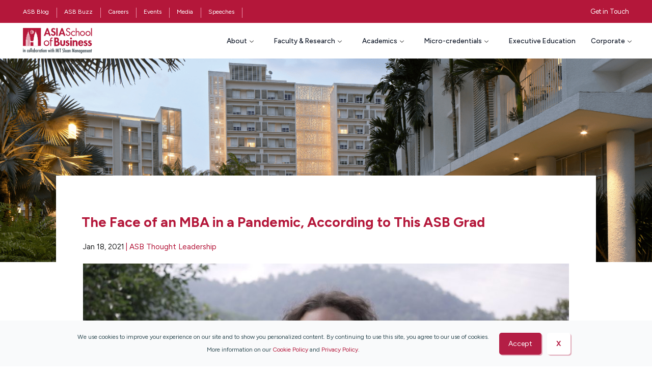

--- FILE ---
content_type: text/html; charset=UTF-8
request_url: https://asb.edu.my/the-face-of-an-mba-in-a-pandemic-according-to-this-asb-grad/
body_size: 38772
content:
<!DOCTYPE html>
<html lang="en-US">
<head>
	<meta charset="UTF-8" />
	<meta name="viewport" content="width=device-width, initial-scale=1" />
	<link rel="profile" href="http://gmpg.org/xfn/11" />
	<link rel="pingback" href="https://asb.edu.my/xmlrpc.php" />
	<title>The Face of an MBA in a Pandemic, According to This ASB Grad - Asia School of Business</title>
	<style>img:is([sizes="auto" i], [sizes^="auto," i]) { contain-intrinsic-size: 3000px 1500px }</style>
	<meta name="dc.title" content="The Face of an MBA in a Pandemic, According to This ASB Grad - Asia School of Business">
<meta name="dc.description" content="An interview with ASB alumna, Zoe TateUnprecedented times translate to unpredictable industries. And this uncertain future has left many in a state of constant worry. For some, amidst the confusion and events of 2020, they chose to take advantage of these current changes by upskilling themselves with an education that&hellip;">
<meta name="dc.relation" content="https://asb.edu.my/the-face-of-an-mba-in-a-pandemic-according-to-this-asb-grad/">
<meta name="dc.source" content="https://asb.edu.my/">
<meta name="dc.language" content="en_US">
<meta name="description" content="An interview with ASB alumna, Zoe TateUnprecedented times translate to unpredictable industries. And this uncertain future has left many in a state of constant worry. For some, amidst the confusion and events of 2020, they chose to take advantage of these current changes by upskilling themselves with an education that&hellip;">
<meta name="robots" content="index, follow, max-snippet:-1, max-image-preview:large, max-video-preview:-1">
<link rel="canonical" href="https://asb.edu.my/the-face-of-an-mba-in-a-pandemic-according-to-this-asb-grad/">
<meta property="og:url" content="https://asb.edu.my/the-face-of-an-mba-in-a-pandemic-according-to-this-asb-grad/">
<meta property="og:site_name" content="Asia School of Business">
<meta property="og:locale" content="en_US">
<meta property="og:type" content="article">
<meta property="article:author" content="https://www.facebook.com/asbedu.official/">
<meta property="article:publisher" content="https://www.facebook.com/asbedu.official/">
<meta property="article:section" content="ASB Thought Leadership">
<meta property="og:title" content="The Face of an MBA in a Pandemic, According to This ASB Grad - Asia School of Business">
<meta property="og:description" content="An interview with ASB alumna, Zoe TateUnprecedented times translate to unpredictable industries. And this uncertain future has left many in a state of constant worry. For some, amidst the confusion and events of 2020, they chose to take advantage of these current changes by upskilling themselves with an education that&hellip;">
<meta property="og:image" content="https://asb.edu.my/wp-content/uploads/2023/05/20210118-PQZoe-student-experience.jpg">
<meta property="og:image:secure_url" content="https://asb.edu.my/wp-content/uploads/2023/05/20210118-PQZoe-student-experience.jpg">
<meta property="og:image:width" content="1200">
<meta property="og:image:height" content="630">
<meta property="fb:pages" content="">
<meta property="fb:admins" content="">
<meta property="fb:app_id" content="">
<meta name="twitter:card" content="summary">
<meta name="twitter:title" content="The Face of an MBA in a Pandemic, According to This ASB Grad - Asia School of Business">
<meta name="twitter:description" content="An interview with ASB alumna, Zoe TateUnprecedented times translate to unpredictable industries. And this uncertain future has left many in a state of constant worry. For some, amidst the confusion and events of 2020, they chose to take advantage of these current changes by upskilling themselves with an education that&hellip;">
<meta name="twitter:image" content="https://asb.edu.my/wp-content/uploads/2023/05/20210118-PQZoe-student-experience-1024x538.jpg">
<link rel="alternate" type="application/rss+xml" title="Asia School of Business &raquo; Feed" href="https://asb.edu.my/feed/" />
<link rel="alternate" type="application/rss+xml" title="Asia School of Business &raquo; Comments Feed" href="https://asb.edu.my/comments/feed/" />
<link rel="alternate" type="application/rss+xml" title="Asia School of Business &raquo; The Face of an MBA in a Pandemic, According to This ASB Grad Comments Feed" href="https://asb.edu.my/the-face-of-an-mba-in-a-pandemic-according-to-this-asb-grad/feed/" />
		<!-- This site uses the Google Analytics by MonsterInsights plugin v9.11.1 - Using Analytics tracking - https://www.monsterinsights.com/ -->
							<script src="//www.googletagmanager.com/gtag/js?id=G-W4ST4GXW4E"  data-cfasync="false" data-wpfc-render="false" async></script>
			<script data-cfasync="false" data-wpfc-render="false">
				var mi_version = '9.11.1';
				var mi_track_user = true;
				var mi_no_track_reason = '';
								var MonsterInsightsDefaultLocations = {"page_location":"https:\/\/asb.edu.my\/the-face-of-an-mba-in-a-pandemic-according-to-this-asb-grad\/"};
								if ( typeof MonsterInsightsPrivacyGuardFilter === 'function' ) {
					var MonsterInsightsLocations = (typeof MonsterInsightsExcludeQuery === 'object') ? MonsterInsightsPrivacyGuardFilter( MonsterInsightsExcludeQuery ) : MonsterInsightsPrivacyGuardFilter( MonsterInsightsDefaultLocations );
				} else {
					var MonsterInsightsLocations = (typeof MonsterInsightsExcludeQuery === 'object') ? MonsterInsightsExcludeQuery : MonsterInsightsDefaultLocations;
				}

								var disableStrs = [
										'ga-disable-G-W4ST4GXW4E',
									];

				/* Function to detect opted out users */
				function __gtagTrackerIsOptedOut() {
					for (var index = 0; index < disableStrs.length; index++) {
						if (document.cookie.indexOf(disableStrs[index] + '=true') > -1) {
							return true;
						}
					}

					return false;
				}

				/* Disable tracking if the opt-out cookie exists. */
				if (__gtagTrackerIsOptedOut()) {
					for (var index = 0; index < disableStrs.length; index++) {
						window[disableStrs[index]] = true;
					}
				}

				/* Opt-out function */
				function __gtagTrackerOptout() {
					for (var index = 0; index < disableStrs.length; index++) {
						document.cookie = disableStrs[index] + '=true; expires=Thu, 31 Dec 2099 23:59:59 UTC; path=/';
						window[disableStrs[index]] = true;
					}
				}

				if ('undefined' === typeof gaOptout) {
					function gaOptout() {
						__gtagTrackerOptout();
					}
				}
								window.dataLayer = window.dataLayer || [];

				window.MonsterInsightsDualTracker = {
					helpers: {},
					trackers: {},
				};
				if (mi_track_user) {
					function __gtagDataLayer() {
						dataLayer.push(arguments);
					}

					function __gtagTracker(type, name, parameters) {
						if (!parameters) {
							parameters = {};
						}

						if (parameters.send_to) {
							__gtagDataLayer.apply(null, arguments);
							return;
						}

						if (type === 'event') {
														parameters.send_to = monsterinsights_frontend.v4_id;
							var hookName = name;
							if (typeof parameters['event_category'] !== 'undefined') {
								hookName = parameters['event_category'] + ':' + name;
							}

							if (typeof MonsterInsightsDualTracker.trackers[hookName] !== 'undefined') {
								MonsterInsightsDualTracker.trackers[hookName](parameters);
							} else {
								__gtagDataLayer('event', name, parameters);
							}
							
						} else {
							__gtagDataLayer.apply(null, arguments);
						}
					}

					__gtagTracker('js', new Date());
					__gtagTracker('set', {
						'developer_id.dZGIzZG': true,
											});
					if ( MonsterInsightsLocations.page_location ) {
						__gtagTracker('set', MonsterInsightsLocations);
					}
										__gtagTracker('config', 'G-W4ST4GXW4E', {"forceSSL":"true","link_attribution":"true"} );
										window.gtag = __gtagTracker;										(function () {
						/* https://developers.google.com/analytics/devguides/collection/analyticsjs/ */
						/* ga and __gaTracker compatibility shim. */
						var noopfn = function () {
							return null;
						};
						var newtracker = function () {
							return new Tracker();
						};
						var Tracker = function () {
							return null;
						};
						var p = Tracker.prototype;
						p.get = noopfn;
						p.set = noopfn;
						p.send = function () {
							var args = Array.prototype.slice.call(arguments);
							args.unshift('send');
							__gaTracker.apply(null, args);
						};
						var __gaTracker = function () {
							var len = arguments.length;
							if (len === 0) {
								return;
							}
							var f = arguments[len - 1];
							if (typeof f !== 'object' || f === null || typeof f.hitCallback !== 'function') {
								if ('send' === arguments[0]) {
									var hitConverted, hitObject = false, action;
									if ('event' === arguments[1]) {
										if ('undefined' !== typeof arguments[3]) {
											hitObject = {
												'eventAction': arguments[3],
												'eventCategory': arguments[2],
												'eventLabel': arguments[4],
												'value': arguments[5] ? arguments[5] : 1,
											}
										}
									}
									if ('pageview' === arguments[1]) {
										if ('undefined' !== typeof arguments[2]) {
											hitObject = {
												'eventAction': 'page_view',
												'page_path': arguments[2],
											}
										}
									}
									if (typeof arguments[2] === 'object') {
										hitObject = arguments[2];
									}
									if (typeof arguments[5] === 'object') {
										Object.assign(hitObject, arguments[5]);
									}
									if ('undefined' !== typeof arguments[1].hitType) {
										hitObject = arguments[1];
										if ('pageview' === hitObject.hitType) {
											hitObject.eventAction = 'page_view';
										}
									}
									if (hitObject) {
										action = 'timing' === arguments[1].hitType ? 'timing_complete' : hitObject.eventAction;
										hitConverted = mapArgs(hitObject);
										__gtagTracker('event', action, hitConverted);
									}
								}
								return;
							}

							function mapArgs(args) {
								var arg, hit = {};
								var gaMap = {
									'eventCategory': 'event_category',
									'eventAction': 'event_action',
									'eventLabel': 'event_label',
									'eventValue': 'event_value',
									'nonInteraction': 'non_interaction',
									'timingCategory': 'event_category',
									'timingVar': 'name',
									'timingValue': 'value',
									'timingLabel': 'event_label',
									'page': 'page_path',
									'location': 'page_location',
									'title': 'page_title',
									'referrer' : 'page_referrer',
								};
								for (arg in args) {
																		if (!(!args.hasOwnProperty(arg) || !gaMap.hasOwnProperty(arg))) {
										hit[gaMap[arg]] = args[arg];
									} else {
										hit[arg] = args[arg];
									}
								}
								return hit;
							}

							try {
								f.hitCallback();
							} catch (ex) {
							}
						};
						__gaTracker.create = newtracker;
						__gaTracker.getByName = newtracker;
						__gaTracker.getAll = function () {
							return [];
						};
						__gaTracker.remove = noopfn;
						__gaTracker.loaded = true;
						window['__gaTracker'] = __gaTracker;
					})();
									} else {
										console.log("");
					(function () {
						function __gtagTracker() {
							return null;
						}

						window['__gtagTracker'] = __gtagTracker;
						window['gtag'] = __gtagTracker;
					})();
									}
			</script>
							<!-- / Google Analytics by MonsterInsights -->
		<link rel='stylesheet' id='wc_shortcode_block-css' href='https://asb.edu.my/wp-content/plugins/donation-for-woocommerce/assets/js/gutenberg_shortcode_block/build/style-index.css?ver=1346738c91ed0ba1f51bc203bafef5ee' media='all' />
<link rel='stylesheet' id='hfe-widgets-style-css' href='https://asb.edu.my/wp-content/plugins/header-footer-elementor/inc/widgets-css/frontend.css?ver=2.0.3' media='all' />
<style id='wp-emoji-styles-inline-css'>

	img.wp-smiley, img.emoji {
		display: inline !important;
		border: none !important;
		box-shadow: none !important;
		height: 1em !important;
		width: 1em !important;
		margin: 0 0.07em !important;
		vertical-align: -0.1em !important;
		background: none !important;
		padding: 0 !important;
	}
</style>
<style id='classic-theme-styles-inline-css'>
/*! This file is auto-generated */
.wp-block-button__link{color:#fff;background-color:#32373c;border-radius:9999px;box-shadow:none;text-decoration:none;padding:calc(.667em + 2px) calc(1.333em + 2px);font-size:1.125em}.wp-block-file__button{background:#32373c;color:#fff;text-decoration:none}
</style>
<style id='wpseopress-local-business-style-inline-css'>
span.wp-block-wpseopress-local-business-field{margin-right:8px}

</style>
<style id='global-styles-inline-css'>
:root{--wp--preset--aspect-ratio--square: 1;--wp--preset--aspect-ratio--4-3: 4/3;--wp--preset--aspect-ratio--3-4: 3/4;--wp--preset--aspect-ratio--3-2: 3/2;--wp--preset--aspect-ratio--2-3: 2/3;--wp--preset--aspect-ratio--16-9: 16/9;--wp--preset--aspect-ratio--9-16: 9/16;--wp--preset--color--black: #000000;--wp--preset--color--cyan-bluish-gray: #abb8c3;--wp--preset--color--white: #ffffff;--wp--preset--color--pale-pink: #f78da7;--wp--preset--color--vivid-red: #cf2e2e;--wp--preset--color--luminous-vivid-orange: #ff6900;--wp--preset--color--luminous-vivid-amber: #fcb900;--wp--preset--color--light-green-cyan: #7bdcb5;--wp--preset--color--vivid-green-cyan: #00d084;--wp--preset--color--pale-cyan-blue: #8ed1fc;--wp--preset--color--vivid-cyan-blue: #0693e3;--wp--preset--color--vivid-purple: #9b51e0;--wp--preset--gradient--vivid-cyan-blue-to-vivid-purple: linear-gradient(135deg,rgba(6,147,227,1) 0%,rgb(155,81,224) 100%);--wp--preset--gradient--light-green-cyan-to-vivid-green-cyan: linear-gradient(135deg,rgb(122,220,180) 0%,rgb(0,208,130) 100%);--wp--preset--gradient--luminous-vivid-amber-to-luminous-vivid-orange: linear-gradient(135deg,rgba(252,185,0,1) 0%,rgba(255,105,0,1) 100%);--wp--preset--gradient--luminous-vivid-orange-to-vivid-red: linear-gradient(135deg,rgba(255,105,0,1) 0%,rgb(207,46,46) 100%);--wp--preset--gradient--very-light-gray-to-cyan-bluish-gray: linear-gradient(135deg,rgb(238,238,238) 0%,rgb(169,184,195) 100%);--wp--preset--gradient--cool-to-warm-spectrum: linear-gradient(135deg,rgb(74,234,220) 0%,rgb(151,120,209) 20%,rgb(207,42,186) 40%,rgb(238,44,130) 60%,rgb(251,105,98) 80%,rgb(254,248,76) 100%);--wp--preset--gradient--blush-light-purple: linear-gradient(135deg,rgb(255,206,236) 0%,rgb(152,150,240) 100%);--wp--preset--gradient--blush-bordeaux: linear-gradient(135deg,rgb(254,205,165) 0%,rgb(254,45,45) 50%,rgb(107,0,62) 100%);--wp--preset--gradient--luminous-dusk: linear-gradient(135deg,rgb(255,203,112) 0%,rgb(199,81,192) 50%,rgb(65,88,208) 100%);--wp--preset--gradient--pale-ocean: linear-gradient(135deg,rgb(255,245,203) 0%,rgb(182,227,212) 50%,rgb(51,167,181) 100%);--wp--preset--gradient--electric-grass: linear-gradient(135deg,rgb(202,248,128) 0%,rgb(113,206,126) 100%);--wp--preset--gradient--midnight: linear-gradient(135deg,rgb(2,3,129) 0%,rgb(40,116,252) 100%);--wp--preset--font-size--small: 13px;--wp--preset--font-size--medium: 20px;--wp--preset--font-size--large: 36px;--wp--preset--font-size--x-large: 42px;--wp--preset--spacing--20: 0.44rem;--wp--preset--spacing--30: 0.67rem;--wp--preset--spacing--40: 1rem;--wp--preset--spacing--50: 1.5rem;--wp--preset--spacing--60: 2.25rem;--wp--preset--spacing--70: 3.38rem;--wp--preset--spacing--80: 5.06rem;--wp--preset--shadow--natural: 6px 6px 9px rgba(0, 0, 0, 0.2);--wp--preset--shadow--deep: 12px 12px 50px rgba(0, 0, 0, 0.4);--wp--preset--shadow--sharp: 6px 6px 0px rgba(0, 0, 0, 0.2);--wp--preset--shadow--outlined: 6px 6px 0px -3px rgba(255, 255, 255, 1), 6px 6px rgba(0, 0, 0, 1);--wp--preset--shadow--crisp: 6px 6px 0px rgba(0, 0, 0, 1);}:where(.is-layout-flex){gap: 0.5em;}:where(.is-layout-grid){gap: 0.5em;}body .is-layout-flex{display: flex;}.is-layout-flex{flex-wrap: wrap;align-items: center;}.is-layout-flex > :is(*, div){margin: 0;}body .is-layout-grid{display: grid;}.is-layout-grid > :is(*, div){margin: 0;}:where(.wp-block-columns.is-layout-flex){gap: 2em;}:where(.wp-block-columns.is-layout-grid){gap: 2em;}:where(.wp-block-post-template.is-layout-flex){gap: 1.25em;}:where(.wp-block-post-template.is-layout-grid){gap: 1.25em;}.has-black-color{color: var(--wp--preset--color--black) !important;}.has-cyan-bluish-gray-color{color: var(--wp--preset--color--cyan-bluish-gray) !important;}.has-white-color{color: var(--wp--preset--color--white) !important;}.has-pale-pink-color{color: var(--wp--preset--color--pale-pink) !important;}.has-vivid-red-color{color: var(--wp--preset--color--vivid-red) !important;}.has-luminous-vivid-orange-color{color: var(--wp--preset--color--luminous-vivid-orange) !important;}.has-luminous-vivid-amber-color{color: var(--wp--preset--color--luminous-vivid-amber) !important;}.has-light-green-cyan-color{color: var(--wp--preset--color--light-green-cyan) !important;}.has-vivid-green-cyan-color{color: var(--wp--preset--color--vivid-green-cyan) !important;}.has-pale-cyan-blue-color{color: var(--wp--preset--color--pale-cyan-blue) !important;}.has-vivid-cyan-blue-color{color: var(--wp--preset--color--vivid-cyan-blue) !important;}.has-vivid-purple-color{color: var(--wp--preset--color--vivid-purple) !important;}.has-black-background-color{background-color: var(--wp--preset--color--black) !important;}.has-cyan-bluish-gray-background-color{background-color: var(--wp--preset--color--cyan-bluish-gray) !important;}.has-white-background-color{background-color: var(--wp--preset--color--white) !important;}.has-pale-pink-background-color{background-color: var(--wp--preset--color--pale-pink) !important;}.has-vivid-red-background-color{background-color: var(--wp--preset--color--vivid-red) !important;}.has-luminous-vivid-orange-background-color{background-color: var(--wp--preset--color--luminous-vivid-orange) !important;}.has-luminous-vivid-amber-background-color{background-color: var(--wp--preset--color--luminous-vivid-amber) !important;}.has-light-green-cyan-background-color{background-color: var(--wp--preset--color--light-green-cyan) !important;}.has-vivid-green-cyan-background-color{background-color: var(--wp--preset--color--vivid-green-cyan) !important;}.has-pale-cyan-blue-background-color{background-color: var(--wp--preset--color--pale-cyan-blue) !important;}.has-vivid-cyan-blue-background-color{background-color: var(--wp--preset--color--vivid-cyan-blue) !important;}.has-vivid-purple-background-color{background-color: var(--wp--preset--color--vivid-purple) !important;}.has-black-border-color{border-color: var(--wp--preset--color--black) !important;}.has-cyan-bluish-gray-border-color{border-color: var(--wp--preset--color--cyan-bluish-gray) !important;}.has-white-border-color{border-color: var(--wp--preset--color--white) !important;}.has-pale-pink-border-color{border-color: var(--wp--preset--color--pale-pink) !important;}.has-vivid-red-border-color{border-color: var(--wp--preset--color--vivid-red) !important;}.has-luminous-vivid-orange-border-color{border-color: var(--wp--preset--color--luminous-vivid-orange) !important;}.has-luminous-vivid-amber-border-color{border-color: var(--wp--preset--color--luminous-vivid-amber) !important;}.has-light-green-cyan-border-color{border-color: var(--wp--preset--color--light-green-cyan) !important;}.has-vivid-green-cyan-border-color{border-color: var(--wp--preset--color--vivid-green-cyan) !important;}.has-pale-cyan-blue-border-color{border-color: var(--wp--preset--color--pale-cyan-blue) !important;}.has-vivid-cyan-blue-border-color{border-color: var(--wp--preset--color--vivid-cyan-blue) !important;}.has-vivid-purple-border-color{border-color: var(--wp--preset--color--vivid-purple) !important;}.has-vivid-cyan-blue-to-vivid-purple-gradient-background{background: var(--wp--preset--gradient--vivid-cyan-blue-to-vivid-purple) !important;}.has-light-green-cyan-to-vivid-green-cyan-gradient-background{background: var(--wp--preset--gradient--light-green-cyan-to-vivid-green-cyan) !important;}.has-luminous-vivid-amber-to-luminous-vivid-orange-gradient-background{background: var(--wp--preset--gradient--luminous-vivid-amber-to-luminous-vivid-orange) !important;}.has-luminous-vivid-orange-to-vivid-red-gradient-background{background: var(--wp--preset--gradient--luminous-vivid-orange-to-vivid-red) !important;}.has-very-light-gray-to-cyan-bluish-gray-gradient-background{background: var(--wp--preset--gradient--very-light-gray-to-cyan-bluish-gray) !important;}.has-cool-to-warm-spectrum-gradient-background{background: var(--wp--preset--gradient--cool-to-warm-spectrum) !important;}.has-blush-light-purple-gradient-background{background: var(--wp--preset--gradient--blush-light-purple) !important;}.has-blush-bordeaux-gradient-background{background: var(--wp--preset--gradient--blush-bordeaux) !important;}.has-luminous-dusk-gradient-background{background: var(--wp--preset--gradient--luminous-dusk) !important;}.has-pale-ocean-gradient-background{background: var(--wp--preset--gradient--pale-ocean) !important;}.has-electric-grass-gradient-background{background: var(--wp--preset--gradient--electric-grass) !important;}.has-midnight-gradient-background{background: var(--wp--preset--gradient--midnight) !important;}.has-small-font-size{font-size: var(--wp--preset--font-size--small) !important;}.has-medium-font-size{font-size: var(--wp--preset--font-size--medium) !important;}.has-large-font-size{font-size: var(--wp--preset--font-size--large) !important;}.has-x-large-font-size{font-size: var(--wp--preset--font-size--x-large) !important;}
:where(.wp-block-post-template.is-layout-flex){gap: 1.25em;}:where(.wp-block-post-template.is-layout-grid){gap: 1.25em;}
:where(.wp-block-columns.is-layout-flex){gap: 2em;}:where(.wp-block-columns.is-layout-grid){gap: 2em;}
:root :where(.wp-block-pullquote){font-size: 1.5em;line-height: 1.6;}
</style>
<link rel='stylesheet' id='ditty-displays-css' href='https://asb.edu.my/wp-content/plugins/ditty-news-ticker/build/dittyDisplays.css?ver=3.1.56' media='all' />
<link rel='stylesheet' id='ditty-fontawesome-css' href='https://asb.edu.my/wp-content/plugins/ditty-news-ticker/includes/libs/fontawesome-6.4.0/css/all.css?ver=6.4.0' media='' />
<link rel='stylesheet' id='trustseal_style-css' href='https://asb.edu.my/wp-content/plugins/donation-for-woocommerce//assets/css/user-wc-donation-form.css?ver=3.9.6&#038;t=19012026071437' media='all' />
<link rel='stylesheet' id='woocommerce-layout-css' href='https://asb.edu.my/wp-content/plugins/woocommerce/assets/css/woocommerce-layout.css?ver=9.8.6' media='all' />
<link rel='stylesheet' id='woocommerce-smallscreen-css' href='https://asb.edu.my/wp-content/plugins/woocommerce/assets/css/woocommerce-smallscreen.css?ver=9.8.6' media='only screen and (max-width: 768px)' />
<link rel='stylesheet' id='woocommerce-general-css' href='https://asb.edu.my/wp-content/plugins/woocommerce/assets/css/woocommerce.css?ver=9.8.6' media='all' />
<style id='woocommerce-inline-inline-css'>
.woocommerce form .form-row .required { visibility: visible; }
</style>
<link rel='stylesheet' id='woo_conditional_payments_css-css' href='https://asb.edu.my/wp-content/plugins/conditional-payments-for-woocommerce/frontend/css/woo-conditional-payments.css?ver=3.3.1' media='all' />
<link rel='stylesheet' id='hfe-style-css' href='https://asb.edu.my/wp-content/plugins/header-footer-elementor/assets/css/header-footer-elementor.css?ver=2.0.3' media='all' />
<link rel='stylesheet' id='elementor-icons-css' href='https://asb.edu.my/wp-content/plugins/elementor/assets/lib/eicons/css/elementor-icons.min.css?ver=5.30.0' media='all' />
<link rel='stylesheet' id='elementor-frontend-css' href='https://asb.edu.my/wp-content/uploads/elementor/css/custom-frontend-lite.min.css?ver=1766467083' media='all' />
<link rel='stylesheet' id='swiper-css' href='https://asb.edu.my/wp-content/plugins/elementor/assets/lib/swiper/v8/css/swiper.min.css?ver=8.4.5' media='all' />
<link rel='stylesheet' id='elementor-post-7-css' href='https://asb.edu.my/wp-content/uploads/elementor/css/post-7.css?ver=1766467081' media='all' />
<link rel='stylesheet' id='elementor-pro-css' href='https://asb.edu.my/wp-content/uploads/elementor/css/custom-pro-frontend-lite.min.css?ver=1766467083' media='all' />
<link rel='stylesheet' id='ooohboi-steroids-styles-css' href='https://asb.edu.my/wp-content/plugins/ooohboi-steroids-for-elementor/assets/css/main.css?ver=2.1.626082023' media='all' />
<link rel='stylesheet' id='elementor-global-css' href='https://asb.edu.my/wp-content/uploads/elementor/css/global.css?ver=1766467085' media='all' />
<link rel='stylesheet' id='elementor-post-34764-css' href='https://asb.edu.my/wp-content/uploads/elementor/css/post-34764.css?ver=1766551918' media='all' />
<link rel='stylesheet' id='elementor-post-123218-css' href='https://asb.edu.my/wp-content/uploads/elementor/css/post-123218.css?ver=1766467082' media='all' />
<link rel='stylesheet' id='elementor-post-122551-css' href='https://asb.edu.my/wp-content/uploads/elementor/css/post-122551.css?ver=1766467082' media='all' />
<link rel='stylesheet' id='brands-styles-css' href='https://asb.edu.my/wp-content/plugins/woocommerce/assets/css/brands.css?ver=9.8.6' media='all' />
<link rel='stylesheet' id='asia-school-of-business-style-css' href='https://asb.edu.my/wp-content/themes/asia-school-of-business/style.css?ver=1.0.0' media='all' />
<link rel='stylesheet' id='bootstrap-css-css' href='https://asb.edu.my/wp-content/themes/asia-school-of-business/assets/css/bootstrap.min.css?ver=1346738c91ed0ba1f51bc203bafef5ee' media='all' />
<link rel='stylesheet' id='theme-css-css' href='https://asb.edu.my/wp-content/themes/asia-school-of-business/assets/css/theme.css?ver=1346738c91ed0ba1f51bc203bafef5ee' media='all' />
<link rel='stylesheet' id='responsive-css-css' href='https://asb.edu.my/wp-content/themes/asia-school-of-business/assets/css/responsive.css?ver=1346738c91ed0ba1f51bc203bafef5ee' media='all' />
<link rel='stylesheet' id='elementor-post-43700-css' href='https://asb.edu.my/wp-content/uploads/elementor/css/post-43700.css?ver=1766467190' media='all' />
<link rel='stylesheet' id='jet-woo-builder-css' href='https://asb.edu.my/wp-content/plugins/jet-woo-builder/assets/css/frontend.css?ver=2.1.13' media='all' />
<style id='jet-woo-builder-inline-css'>
@font-face {
				font-family: "WooCommerce";
				font-weight: normal;
				font-style: normal;
				src: url("https://asb.edu.my/wp-content/plugins/woocommerce/assets/fonts/WooCommerce.eot");
				src: url("https://asb.edu.my/wp-content/plugins/woocommerce/assets/fonts/WooCommerce.eot?#iefix") format("embedded-opentype"),
					 url("https://asb.edu.my/wp-content/plugins/woocommerce/assets/fonts/WooCommerce.woff") format("woff"),
					 url("https://asb.edu.my/wp-content/plugins/woocommerce/assets/fonts/WooCommerce.ttf") format("truetype"),
					 url("https://asb.edu.my/wp-content/plugins/woocommerce/assets/fonts/WooCommerce.svg#WooCommerce") format("svg");
			}
</style>
<link rel='stylesheet' id='elementor-icons-shared-0-css' href='https://asb.edu.my/wp-content/plugins/elementor/assets/lib/font-awesome/css/fontawesome.min.css?ver=5.15.3' media='all' />
<link rel='stylesheet' id='elementor-icons-fa-solid-css' href='https://asb.edu.my/wp-content/plugins/elementor/assets/lib/font-awesome/css/solid.min.css?ver=5.15.3' media='all' />
<link rel='stylesheet' id='elementor-icons-ekiticons-css' href='https://asb.edu.my/wp-content/plugins/elementskit-lite/modules/elementskit-icon-pack/assets/css/ekiticons.css?ver=3.2.3' media='all' />
<link rel='stylesheet' id='tablepress-default-css' href='https://asb.edu.my/wp-content/tablepress-combined.min.css?ver=29' media='all' />
<link rel='stylesheet' id='hfe-icons-list-css' href='https://asb.edu.my/wp-content/plugins/elementor/assets/css/widget-icon-list.min.css?ver=3.24.3' media='all' />
<link rel='stylesheet' id='hfe-social-icons-css' href='https://asb.edu.my/wp-content/plugins/elementor/assets/css/widget-social-icons.min.css?ver=3.24.0' media='all' />
<link rel='stylesheet' id='hfe-social-share-icons-brands-css' href='https://asb.edu.my/wp-content/plugins/elementor/assets/lib/font-awesome/css/brands.css?ver=5.15.3' media='all' />
<link rel='stylesheet' id='hfe-social-share-icons-fontawesome-css' href='https://asb.edu.my/wp-content/plugins/elementor/assets/lib/font-awesome/css/fontawesome.css?ver=5.15.3' media='all' />
<link rel='stylesheet' id='hfe-nav-menu-icons-css' href='https://asb.edu.my/wp-content/plugins/elementor/assets/lib/font-awesome/css/solid.css?ver=5.15.3' media='all' />
<link rel='stylesheet' id='hfe-widget-blockquote-css' href='https://asb.edu.my/wp-content/plugins/elementor-pro/assets/css/widget-blockquote.min.css?ver=3.25.0' media='all' />
<link rel='stylesheet' id='jquery-chosen-css' href='https://asb.edu.my/wp-content/plugins/jet-search/assets/lib/chosen/chosen.min.css?ver=1.8.7' media='all' />
<link rel='stylesheet' id='jet-search-css' href='https://asb.edu.my/wp-content/plugins/jet-search/assets/css/jet-search.css?ver=3.3.0' media='all' />
<link rel='stylesheet' id='ekit-widget-styles-css' href='https://asb.edu.my/wp-content/plugins/elementskit-lite/widgets/init/assets/css/widget-styles.css?ver=3.2.3' media='all' />
<link rel='stylesheet' id='ekit-responsive-css' href='https://asb.edu.my/wp-content/plugins/elementskit-lite/widgets/init/assets/css/responsive.css?ver=3.2.3' media='all' />
<link rel='stylesheet' id='google-fonts-1-css' href='https://fonts.googleapis.com/css?family=Figtree%3A100%2C100italic%2C200%2C200italic%2C300%2C300italic%2C400%2C400italic%2C500%2C500italic%2C600%2C600italic%2C700%2C700italic%2C800%2C800italic%2C900%2C900italic&#038;display=swap&#038;ver=1346738c91ed0ba1f51bc203bafef5ee' media='all' />
<link rel='stylesheet' id='elementor-icons-fa-regular-css' href='https://asb.edu.my/wp-content/plugins/elementor/assets/lib/font-awesome/css/regular.min.css?ver=5.15.3' media='all' />
<link rel='stylesheet' id='elementor-icons-fa-brands-css' href='https://asb.edu.my/wp-content/plugins/elementor/assets/lib/font-awesome/css/brands.min.css?ver=5.15.3' media='all' />
<link rel="preconnect" href="https://fonts.gstatic.com/" crossorigin><script src="https://asb.edu.my/wp-content/plugins/google-analytics-for-wordpress/assets/js/frontend-gtag.min.js?ver=9.11.1" id="monsterinsights-frontend-script-js" async data-wp-strategy="async"></script>
<script data-cfasync="false" data-wpfc-render="false" id='monsterinsights-frontend-script-js-extra'>var monsterinsights_frontend = {"js_events_tracking":"true","download_extensions":"doc,pdf,ppt,zip,xls,docx,pptx,xlsx","inbound_paths":"[{\"path\":\"\\\/go\\\/\",\"label\":\"affiliate\"},{\"path\":\"\\\/recommend\\\/\",\"label\":\"affiliate\"}]","home_url":"https:\/\/asb.edu.my","hash_tracking":"false","v4_id":"G-W4ST4GXW4E"};</script>
<script src="https://asb.edu.my/wp-includes/js/jquery/jquery.min.js?ver=3.7.1" id="jquery-core-js"></script>
<script src="https://asb.edu.my/wp-includes/js/jquery/jquery-migrate.min.js?ver=3.4.1" id="jquery-migrate-js"></script>
<script id="jquery-js-after">
!function($){"use strict";$(document).ready(function(){$(this).scrollTop()>100&&$(".hfe-scroll-to-top-wrap").removeClass("hfe-scroll-to-top-hide"),$(window).scroll(function(){$(this).scrollTop()<100?$(".hfe-scroll-to-top-wrap").fadeOut(300):$(".hfe-scroll-to-top-wrap").fadeIn(300)}),$(".hfe-scroll-to-top-wrap").on("click",function(){$("html, body").animate({scrollTop:0},300);return!1})})}(jQuery);
</script>
<script src="https://asb.edu.my/wp-includes/js/imagesloaded.min.js?ver=1346738c91ed0ba1f51bc203bafef5ee" id="imagesLoaded-js"></script>
<script src="https://asb.edu.my/wp-includes/js/dist/hooks.min.js?ver=4d63a3d491d11ffd8ac6" id="wp-hooks-js"></script>
<script id="say-what-js-js-extra">
var say_what_data = {"replacements":{"woocommerce|Cart totals|":"Cart total","woocommerce|Tax|":"SST (8%)","woocommerce-pdf-invoices-packing-slips|Invoice|":"Order Confirmation"}};
</script>
<script src="https://asb.edu.my/wp-content/plugins/say-what/assets/build/frontend.js?ver=fd31684c45e4d85aeb4e" id="say-what-js-js"></script>
<script src="https://asb.edu.my/wp-content/plugins/woocommerce/assets/js/jquery-blockui/jquery.blockUI.min.js?ver=2.7.0-wc.9.8.6" id="jquery-blockui-js" defer data-wp-strategy="defer"></script>
<script src="https://asb.edu.my/wp-content/plugins/woocommerce/assets/js/js-cookie/js.cookie.min.js?ver=2.1.4-wc.9.8.6" id="js-cookie-js" defer data-wp-strategy="defer"></script>
<script id="woocommerce-js-extra">
var woocommerce_params = {"ajax_url":"\/wp-admin\/admin-ajax.php","wc_ajax_url":"\/?wc-ajax=%%endpoint%%","i18n_password_show":"Show password","i18n_password_hide":"Hide password"};
</script>
<script src="https://asb.edu.my/wp-content/plugins/woocommerce/assets/js/frontend/woocommerce.min.js?ver=9.8.6" id="woocommerce-js" defer data-wp-strategy="defer"></script>
<script id="woo-conditional-payments-js-js-extra">
var conditional_payments_settings = {"name_address_fields":[],"disable_payment_method_trigger":""};
</script>
<script src="https://asb.edu.my/wp-content/plugins/conditional-payments-for-woocommerce/frontend/js/woo-conditional-payments.js?ver=3.3.1" id="woo-conditional-payments-js-js"></script>
<script src="https://asb.edu.my/wp-content/themes/asia-school-of-business/assets/js/bootstrap.bundle.js?ver=1346738c91ed0ba1f51bc203bafef5ee" id="bootstrap-bunndel-js-js"></script>
<script src="https://asb.edu.my/wp-content/themes/asia-school-of-business/assets/js/owl.carousel.min.js?ver=1346738c91ed0ba1f51bc203bafef5ee" id="owl-js-js"></script>
<script src="https://asb.edu.my/wp-content/themes/asia-school-of-business/assets/js/custom-js-file.js?ver=1346738c91ed0ba1f51bc203bafef5ee" id="custom-js-file-js"></script>
<link rel="EditURI" type="application/rsd+xml" title="RSD" href="https://asb.edu.my/xmlrpc.php?rsd" />

<link rel='shortlink' href='https://asb.edu.my/?p=34764' />
<link rel="alternate" title="oEmbed (JSON)" type="application/json+oembed" href="https://asb.edu.my/wp-json/oembed/1.0/embed?url=https%3A%2F%2Fasb.edu.my%2Fthe-face-of-an-mba-in-a-pandemic-according-to-this-asb-grad%2F" />
<link rel="alternate" title="oEmbed (XML)" type="text/xml+oembed" href="https://asb.edu.my/wp-json/oembed/1.0/embed?url=https%3A%2F%2Fasb.edu.my%2Fthe-face-of-an-mba-in-a-pandemic-according-to-this-asb-grad%2F&#038;format=xml" />
<!-- start Simple Custom CSS and JS -->
<style>
</style>
<!-- end Simple Custom CSS and JS -->
<script>readMoreArgs = []</script><script type="text/javascript">
				EXPM_VERSION=3.48;EXPM_AJAX_URL='https://asb.edu.my/wp-admin/admin-ajax.php';
			function yrmAddEvent(element, eventName, fn) {
				if (element.addEventListener)
					element.addEventListener(eventName, fn, false);
				else if (element.attachEvent)
					element.attachEvent('on' + eventName, fn);
			}
			</script>	<noscript><style>.woocommerce-product-gallery{ opacity: 1 !important; }</style></noscript>
	<meta name="generator" content="Elementor 3.23.3; features: e_optimized_css_loading, additional_custom_breakpoints, e_lazyload; settings: css_print_method-external, google_font-enabled, font_display-swap">
			<style>
				.e-con.e-parent:nth-of-type(n+4):not(.e-lazyloaded):not(.e-no-lazyload),
				.e-con.e-parent:nth-of-type(n+4):not(.e-lazyloaded):not(.e-no-lazyload) * {
					background-image: none !important;
				}
				@media screen and (max-height: 1024px) {
					.e-con.e-parent:nth-of-type(n+3):not(.e-lazyloaded):not(.e-no-lazyload),
					.e-con.e-parent:nth-of-type(n+3):not(.e-lazyloaded):not(.e-no-lazyload) * {
						background-image: none !important;
					}
				}
				@media screen and (max-height: 640px) {
					.e-con.e-parent:nth-of-type(n+2):not(.e-lazyloaded):not(.e-no-lazyload),
					.e-con.e-parent:nth-of-type(n+2):not(.e-lazyloaded):not(.e-no-lazyload) * {
						background-image: none !important;
					}
				}
			</style>
			
    <script>
    window.dataLayer = window.dataLayer || [];
    function gtag() { dataLayer.push(arguments); }
    gtag('consent', 'default', {
        'ad_user_data': 'denied',
        'ad_personalization': 'denied',
        'ad_storage': 'denied',
        'analytics_storage': 'denied',
        'wait_for_update': 500,
      }); 
gtag('js', new Date()); 
gtag('config', 'G-FMN8C8QTDB');
</script><!-- Consolidated DataLayer Initialization -->
<script>
  window.dataLayer = window.dataLayer || [];
  function gtag(){dataLayer.push(arguments);}
</script>

<!-- Google Tag Manager -->
<script>(function(w,d,s,l,i){w[l]=w[l]||[];w[l].push({'gtm.start':
new Date().getTime(),event:'gtm.js'});var f=d.getElementsByTagName(s)[0],
j=d.createElement(s),dl=l!='dataLayer'?'&l='+l:'';j.async=true;j.src=
'https://www.googletagmanager.com/gtm.js?id='+i+dl;f.parentNode.insertBefore(j,f);
})(window,document,'script','dataLayer','GTM-KWNQDKB');</script>
<!-- End Google Tag Manager -->

<!-- GA4 Global site tag (gtag.js) - Google Analytics -->
<script async src="https://www.googletagmanager.com/gtag/js?id=G-FMN8C8QTDB"></script>
<script>
  gtag('js', new Date());
  gtag('config', 'G-FMN8C8QTDB');
</script>

<!-- Google tag (gtag.js) ASB2024 -->
<script async src="https://www.googletagmanager.com/gtag/js?id=AW-557286848"></script>
<script>
  gtag('config', 'AW-557286848');
</script>

<!-- Event snippet for Page view conversion -->
<script>
  gtag('event', 'conversion', {'send_to': 'AW-557286848/7uYSCOvo0NAZEMCL3okC'});
</script>

<!-- Google Tag Manager -->
<script async src="https://www.googletagmanager.com/gtm.js?id=GTM-KWNQDKB"></script>

<!-- Event snippet for ASB Homepage View conversion -->
<script>
  gtag('event', 'conversion', {'send_to': 'AW-710092675/YIMhCIn-sLUZEIPPzNIC'});
</script>

<!-- Google tag (gtag.js) -->
<script async src="https://www.googletagmanager.com/gtag/js?id=G-FMN8C8QTDB"></script>
<script>
  window.dataLayer = window.dataLayer || [];
  function gtag(){dataLayer.push(arguments);}
  gtag('js', new Date());

  gtag('config', 'G-FMN8C8QTDB');
</script>

<!-- Pardot Tracking -->
<script type="text/javascript">
piAId = '552792';
piCId = '93355';
piHostname = 'pi.pardot.com';
(function() {
  function async_load(){
    var s = document.createElement('script'); 
    s.type = 'text/javascript';
    s.src = ('https:' == document.location.protocol ? 'https://pi' : 'http://cdn') + '.pardot.com/pd.js';
    var c = document.getElementsByTagName('script')[0]; 
    c.parentNode.insertBefore(s, c);
  }
  if(window.attachEvent) { 
    window.attachEvent('onload', async_load); 
  } else { 
    window.addEventListener('load', async_load, false); 
  }
})();
</script>

<!-- Global site tag (gtag.js) - Google Ads: 943158747 -->
<script async src="https://www.googletagmanager.com/gtag/js?id=AW-943158747"></script>
<script>
  gtag('config', 'AW-943158747');
</script>

<!-- Global site tag (gtag.js) - Google Ads: 710080151 -->
<script async src="https://www.googletagmanager.com/gtag/js?id=AW-710080151"></script>
<script>
  gtag('config', 'AW-710080151');
</script>

<!--ASB LinkedIn Insight Tag -->
<script type="text/javascript">_linkedin_partner_id = "170771";window._linkedin_data_partner_ids = window._linkedin_data_partner_ids || [];window._linkedin_data_partner_ids.push(_linkedin_partner_id);</script>
<script type="text/javascript">(function(){var s = document.getElementsByTagName("script")[0];var b = document.createElement("script");b.type = "text/javascript";b.async = true;b.src = "https://snap.licdn.com/li.lms-analytics/insight.min.js";s.parentNode.insertBefore(b, s);})();</script>
<noscript><img height="1" width="1" style="display:none;" alt="" src="https://dc.ads.linkedin.com/collect/?pid=170771&fmt=gif" /></noscript>

<!-- Facebook Pixel Code -->
<script>
!function(f,b,e,v,n,t,s) {
  if(f.fbq) return; 
  n=f.fbq=function() {n.callMethod ? n.callMethod.apply(n,arguments) : n.queue.push(arguments)};
  if(!f._fbq) f._fbq=n;
  n.push=n; n.loaded=!0; n.version='2.0'; n.queue=[];
  t=b.createElement(e); t.async=!0;
  t.src=v; 
  s=b.getElementsByTagName(e)[0]; 
  s.parentNode.insertBefore(t,s)
}(window,document,'script','https://connect.facebook.net/en_US/fbevents.js');
fbq('init', '278065780791823'); 
fbq('track', 'PageView');
</script>
<noscript>
  <img height="1" width="1" style="display:none;" alt="" src="https://www.facebook.com/tr?id=278065780791823&ev=PageView&noscript=1"/>
</noscript>

<!-- End Facebook Pixel Code -->

<!--ASB LESA LinkedIn Insight Tag -->
<script type="text/javascript">_linkedin_partner_id = "710099";window._linkedin_data_partner_ids = window._linkedin_data_partner_ids || [];window._linkedin_data_partner_ids.push(_linkedin_partner_id);</script>
<script type="text/javascript">(function(){var s = document.getElementsByTagName("script")[0];var b = document.createElement("script");b.type = "text/javascript";b.async = true;b.src = "https://snap.licdn.com/li.lms-analytics/insight.min.js";s.parentNode.insertBefore(b, s);})();</script>
<noscript><img height="1" width="1" style="display:none;" alt="" src="https://dc.ads.linkedin.com/collect/?pid=710099&fmt=gif" /></noscript>

<!--Start SMARTLOOK Tag -->
<script type='text/javascript'>
  window.smartlook||(function(d) {
    var o=smartlook=function(){ o.api.push(arguments)},h=d.getElementsByTagName('head')[0];
    var c=d.createElement('script');o.api=new Array();c.async=true;c.type='text/javascript';
    c.charset='utf-8';c.src='https://web-sdk.smartlook.com/recorder.js';h.appendChild(c);
  })(document);
  smartlook('init', 'a3da127e2646ab3cf8cfdb7738170c909470292f', { region: 'eu' });
</script>

<!-- Twitter conversion tracking base code -->
<script>
!function(e,t,n,s,u,a){e.twq||(s=e.twq=function(){s.exe?s.exe.apply(s,arguments):s.queue.push(arguments);
},s.version='1.1',s.queue=[],u=t.createElement(n),u.async=!0,u.src='https://static.ads-twitter.com/uwt.js',
a=t.getElementsByTagName(n)[0],a.parentNode.insertBefore(u,a))}(window,document,'script');
twq('config','o9m5u');
</script>

<!-- Slate tracking code -->
 <script async="async" src="https://apply.asb.edu.my/ping">/**/</script>



<!-- Hotjar Tracking Code for Site 5235026 (name missing) -->
<script>
    (function(h,o,t,j,a,r){
        h.hj=h.hj||function(){(h.hj.q=h.hj.q||[]).push(arguments)};
        h._hjSettings={hjid:5235026,hjsv:6};
        a=o.getElementsByTagName('head')[0];
        r=o.createElement('script');r.async=1;
        r.src=t+h._hjSettings.hjid+j+h._hjSettings.hjsv;
        a.appendChild(r);
    })(window,document,'https://static.hotjar.com/c/hotjar-','.js?sv=');
</script>


<!-- Microsoft Clarity -->
<script type="text/javascript">
    (function(c,l,a,r,i,t,y){
        c[a]=c[a]||function(){(c[a].q=c[a].q||[]).push(arguments)};
        t=l.createElement(r);t.async=1;t.src="https://www.clarity.ms/tag/"+i;
        y=l.getElementsByTagName(r)[0];y.parentNode.insertBefore(t,y);
    })(window, document, "clarity", "script", "r9hvnknb5o");
</script>
<link rel="icon" href="https://asb.edu.my/wp-content/uploads/2023/10/cropped-asb-grown-up-baby-logo-32x32.png" sizes="32x32" />
<link rel="icon" href="https://asb.edu.my/wp-content/uploads/2023/10/cropped-asb-grown-up-baby-logo-192x192.png" sizes="192x192" />
<link rel="apple-touch-icon" href="https://asb.edu.my/wp-content/uploads/2023/10/cropped-asb-grown-up-baby-logo-180x180.png" />
<meta name="msapplication-TileImage" content="https://asb.edu.my/wp-content/uploads/2023/10/cropped-asb-grown-up-baby-logo-270x270.png" />
		<style id="wp-custom-css">
			html, body {
  overflow-x: hidden;
}

/* Cookies Notice */
.seopress-user-consent {
	border: 0px !important;
}
.seopress-user-consent button {
	margin-right: 8px !important;
	border-width: 0px;
	box-shadow: 2px 2px 1px 0px rgba(180, 30, 68.99, 0.36);
}

#seopress-user-consent-close {
    	border: 0px !important;
}

/** 
 * Remove search icon in EE search field
 **/
.custom-search-filter input[type="text"] {
	background: #FCFCFC;
}

/** Media
 * hide post published date
 **/
.page-id-3749 span.elementor-post-date {
    display: none;
}

/** ASB Blog 
 * hide post published date
 **/
.page-id-31055 span#post-date {
    display: none;
}




/** Event Calendar 
 * Hide date and readmore
 **/
.page-id-31471 span#post-date {
	display: none;
}
.page-id-31471 a.readmore {
    display: none;
}


/** hide featured image **/
.post-thumbnail {
	display: none;
}

/**
 * set Woocommerce input text color
 * */
#customer_details input {
color: black !important;
}


/** show coupon field in cart **/
.cart .coupon {
	display: block !important; 
}

#coupon_code {
	width: 200px;
}


/** blog autor | space **/
.elementor-inline-item {
	margin-left: -5px !important;
}
/** END **/

/**
 * Checkout - add line after participant title *
 */
h4.participant_title::after{
  content: "";
  display: inline-block;
  height: 0.7em;
  vertical-align: bottom;
  width: 75%;
  margin-right: -100%;
  margin-left: 10px;
  border-top: 2px solid darkgray;
}

h4.participant_title:first-of-type::after { width: 80%; }
/** END **/



/** Align text/image **/
.alignleft {
	float: left;
	margin-right: 10px;
}

.alignright {
	float: right;
	margin-left: 10px;
}


/**
 * Hide Cart page product thumbnail *
 **/
img.woocommerce-placeholder.wp-post-image {
    display: none;
}


/** fix checkout form radio button **/
.input-radio {
    height: auto !important;
    width: auto !important;
}
/** END fix checkout form radio button **/

/**
 * Fix checkout form checkbox *
 **/
.input-checkbox {
    height: auto !important;
    width: auto !important;
	margin-top: 8px !important;
}



/** two column checkout form **/
@media(min-width:768px) {
	.woocommerce .col2-set .col-1, 
	.woocommerce-page .col2-set .col-1 {
		width: 90%;
	}

	#customer_details {
		display: flex;
		flex-flow: column nowrap;
		float: left;
		width: 50%;
	}

	#customer_details .col-2 {
		width: 90%;
		margin-top: 20px;
	}

	#order_review,
	#order_review_heading {
		width: 50%;
		float: left;
		clear: none;
	}
}

/** END two column checkout form **/




/** fix woocommerce cart quantity position **/
.text {
	position: inherit !important;
}

/**
 * Academic Programme slider arrows *
 **/
@media (min-width: 576px)
{
.page-id-1809 .d-sm-none {
    display: flex !important;
}
}

/**
 * fix checkout form top padding
 **/
form.checkout.woocommerce-checkout {
	padding: 80px 30px !important;
}

/** fix quantity text **/
.quantity .text {
  color: black !important ;
	bottom: 220px;
}
/** end fix quantity text **/

button.dotline1.owl-dot {
    outline: none !important;
}

.dotline1 {
    width: 32px !important;
    border-radius: 0px !important;
    height: 3px !important;
    background: #D6D6D6;
    background-color: #D6D6D6 !important;
    border: none;
    margin: 10px;
}
.c_owl-prev1:focus {
    outline: 1px dotted;
    outline: none;
}
.c_owl-next1:focus {
    outline: 1px dotted;
    outline: none;
}
input::-webkit-outer-spin-button,
input::-webkit-inner-spin-button {
  -webkit-appearance: none !important;
  margin: 0;
}
 
input[type=number] {
  -moz-appearance: textfield !important;
}

.txt-style {

font-size: 16px;
    line-height: 30px;
    font-weight: 500;
    font-family: 'Futura Std';
}

.breadcrumb {
    display: none;
}

section.elementor-element-527ad2d {
    display: none;
}

.executive-education-wrapper input[type="text"] {
    width: 63%;
}

.elementor-section.elementor-section-boxed > .elementor-container {
    max-width: 1400px;
}
.elementor-author-box__name {
display:none;
}
p.slider-text {
    font-size: initial;
    text-align: justify;
    text-overflow: ellipsis;
    height: 103px;
    overflow: hidden;
    font-weight: 100;
}
.news-post-content > h4{
	display: flex;
    flex-direction: column;
  /*  height: 182px; */
	  height: auto; 
    justify-content: space-between;
}


.showhideicon {
    color: #B41E45;
	cursor: pointer;
}
#Management_Team_Head > h4,
#Research_Associates_Head > h4,
#Research_Fellow_Head > h4,
#Visiting_Scholars_Head > h4{
		color: #101828;
    font-family: "Futura Std", Sans-serif;
    font-size: 19px;
    font-weight: 700;
	cursor: pointer;
	}

#menu-item-17::after {
    width: 2px !important;
}
.elementor-3767 .elementor-element.elementor-element-3673312 .elementor-button:hover, .elementor-3767 .elementor-element.elementor-element-3673312 .elementor-button:focus {
    color: #FFFFFF;
    background-color: var(--e-global-color-fef3b3a );
    border: none;
}

.menu-list-wrapper{
 position: sticky;
    top: 0;
    z-index: 99999;	
}

div#researchPostResults {
    display: flex !important;
    flex-direction: column-reverse !important;
}

element.style {
}
@media (max-width: 575px){
.elementor-tabs .elementor-tabs-wrapper {
     display: block !important; 
}
div#elementor-tab-title-1321,div#elementor-tab-title-1322,div#elementor-tab-title-1323,	div#elementor-tab-title-1324{
	display:none;
}
	.news-post-content > h4 {
    display: flex;
    /* height: 182px; */
    height: auto;
		margin:0px;
		min-height: auto;
		padding:0px;
    align-content: flex-start;
}
	.news-post-content span img {
    position: relative;
    top: 81px;
    left: 0;
}
}

ul.category-post li > ul.post-list-items li a  {
    text-decoration: none !important;
}
a#hoverbutton {
    font-weight: 100;
}

 
.mySlides {display: none}
img {vertical-align: middle;}

img.attachment-post-thumbnail.size-post-thumbnail.wp-post-image {
    width: 100%;
    height: 285px;
}

.slideshow-container {
  max-width: 1000px;
  position: relative;
  margin: auto;
  display: flex; /* Display slides in a row */
  flex-wrap: wrap; /* Allow slides to wrap to the next row */
  justify-content: space-between; /* Add space between slides */
}


/* Individual slide */
.mySlides {
  width: calc(50% - 10px); /* Calculate slide width (minus margin) for 2 slides per row */
  margin: 5px;
}
 
.prev, .next {
  cursor: pointer;
  position: absolute;
  top: 50%;
  width: auto;
  padding: 16px;
  margin-top: -22px;
  color: white;
  font-weight: bold;
  font-size: 18px;
  transition: 0.6s ease;
  border-radius: 0 3px 3px 0;
  user-select: none;
}
 
.next {
  right: 0;
  border-radius: 3px 0 0 3px;
}
 


	
.text {
  color: #f2f2f2 ;
  font-size: 15px;
  padding: 8px 12px;
  position: absolute;
  bottom: 8px;
  width: 100%;
  text-align: center;
}


/* Number text (1/3 etc) */
.numbertext {
  color: #f2f2f2;
  font-size: 12px;
  padding: 8px 12px;
  position: absolute;
  top: 0;
}

/* The dots/bullets/indicators */
.dot {
  cursor: pointer;
  height: 15px;
  width: 15px;
  margin: 0 2px;
  background-color: #bbb;
  border-radius: 50%;
  display: inline-block;
  transition: background-color 0.6s ease;
}

.dotline {
    width: 32px !important;
    border-radius: 0px !important;
    height: 3px !important;
    background: #D6D6D6;
	background-color: #D6D6D6 !important;
    border: none;
    margin: 10px;
}

button.c_owl-next:focus {
    border: none !important;
    outline: none;
}

button.c_owl-prev:focus {
    border: none !important;
    outline: none;
}
.dotline:focus {
	border: none !important;
    outline: none !important;
}
 
.heading-slide{
color: #101828;
    font-family: "Futura Std", Sans-serif;font-size: 18px;text-transform: capitalize;font-weight: 700;width: 80%;line-height: 1.5em;text-align: justify;
}

.slidecontainer { 
	min-width: 700px;
}

@media (max-width: 768px) {
  .prev, .next,.text {font-size: 11px}
	
	.mySlides {
 width: 100% !important;
  margin: 5px;
}
 	
	.slidecontainer {
	min-width: 500px;
}
	
	.slider_option {
  position: relative;
  margin: 10px auto;
  width: 160px;
  font-size: 18px;
}
	
	.news-post-content span > img {
    position: relative;
    top: 20px !important;
    right: 0;
    width: 20px !important;
}
}

.news-posts::before {
    background: none !important;
}

.news-post-content > h4 {
    color: black;
}

@media (min-width:1280px)  {
	.member .ekit-wid-con p {
    font-size: 16px;
	}
}

.member .ekit-wid-con img {
	 border-radius: 250px;
 	 
}

.newss .swiper-button-prev:after{
    display: none;
}

.newss .swiper-button-next:after{
    display: none;
}

/* Hide the section initially */
.show-on-hover {
  display: none;
  opacity: 0;
  transition: opacity 0.3s ease;
}

/* Show the section on hover over trigger */
.hover-trigger:hover + .show-on-hover,
.hover-trigger:hover ~ .show-on-hover {
  display: block;
  opacity: 1;
}

.elementor-53444 .elementor-element.elementor-element-763c508.elementor-column.elementor-element[data-element_type="column"] > .elementor-widget-wrap.elementor-element-populated {
	display: none;
}









		</style>
		<meta name="generator" content="WP Rocket 3.18.3" data-wpr-features="wpr_preload_links wpr_desktop" /></head>

<body class="wp-singular post-template-default single single-post postid-34764 single-format-standard wp-theme-asia-school-of-business theme-asia-school-of-business woocommerce-no-js ehf-header ehf-footer ehf-template-asia-school-of-business ehf-stylesheet-asia-school-of-business elementor-default elementor-template-full-width elementor-kit-7 elementor-page elementor-page-34764 elementor-page-43700">
<!-- Google Tag Manager (noscript) -->
<noscript><iframe src="https://www.googletagmanager.com/ns.html?id=GTM-KWNQDKB"
height="0" width="0" style="display:none;visibility:hidden"></iframe></noscript>
<!-- End Google Tag Manager (noscript) -->
<div data-nosnippet class="seopress-user-consent seopress-user-message seopress-user-consent-hide">
        <p>We use cookies to improve your experience on our site and to show you personalized content. By continuing to use this site, you agree to our use of cookies.
<br />More information on our <a href="https://asb.edu.my/privacy-policy/cookie/">Cookie Policy</a> and <a href="https://asb.edu.my/privacy-policy">Privacy Policy</a>.</p>
        <p>
            <button id="seopress-user-consent-accept" type="button">Accept</button>
            <button type="button" id="seopress-user-consent-close">X</button>
        </p>
    </div><div data-rocket-location-hash="0fa61d3b15466de8810de06a21b7c531" class="seopress-user-consent-backdrop seopress-user-consent-hide"></div><style>.seopress-user-consent {left: 50%;position: fixed;z-index: 8000;padding: 20px;display: inline-flex;justify-content: center;border: 1px solid #CCC;max-width:100%;width:100%;bottom:0;transform: translate(-50%, 0);text-align:center;background:#F9FAFB;}@media (max-width: 782px) {.seopress-user-consent {display: block;}}.seopress-user-consent.seopress-user-message p:first-child {margin-right:20px}.seopress-user-consent p {margin: 0;font-size: 0.8em;align-self: center;}.seopress-user-consent button {vertical-align: middle;margin: 0;font-size: 14px;background:#b41e45;color:#ffffff;}.seopress-user-consent button:hover{}#seopress-user-consent-close{margin: 0;position: relative;font-weight: bold;border: 1px solid #ccc;background:#ffffff;color:#b41e45;}#seopress-user-consent-close:hover{cursor:pointer;background:#233674;color:#ffffff;}.seopress-user-consent-hide{display:none;}.seopress-edit-choice{
        background: none;
        justify-content: start;
        z-index: 7500;
        border: none;
        width: inherit;
        transform: none;
        left: inherit;
        bottom: 0;
        top: inherit;
    }</style><div data-rocket-location-hash="ba6182f851aa8dae16e5bfe5593b32a1" id="page" class="hfeed site">

		<header data-rocket-location-hash="492c9257cb84dd81a833e1e5a0bef7e7" id="masthead" itemscope="itemscope" itemtype="https://schema.org/WPHeader">
			<p class="main-title bhf-hidden" itemprop="headline"><a href="https://asb.edu.my" title="Asia School of Business" rel="home">Asia School of Business</a></p>
					<div data-rocket-location-hash="735eb3a3d2d8dff109a820f6a2e2c17f" data-elementor-type="wp-post" data-elementor-id="123218" class="elementor elementor-123218" data-elementor-post-type="elementor-hf">
						<section class="ob-is-breaking-bad elementor-section elementor-top-section elementor-element elementor-element-483b427 elementor-section-full_width elementor-hidden-tablet elementor-hidden-mobile elementor-section-height-default elementor-section-height-default" data-id="483b427" data-element_type="section" data-settings="{&quot;background_background&quot;:&quot;classic&quot;,&quot;_ob_bbad_use_it&quot;:&quot;yes&quot;,&quot;_ob_bbad_sssic_use&quot;:&quot;no&quot;,&quot;_ob_glider_is_slider&quot;:&quot;no&quot;}">
						<div class="elementor-container elementor-column-gap-default">
					<div class="elementor-column elementor-col-50 elementor-top-column elementor-element elementor-element-ec8dba4" data-id="ec8dba4" data-element_type="column" data-settings="{&quot;_ob_bbad_is_stalker&quot;:&quot;no&quot;}">
			<div class="elementor-widget-wrap elementor-element-populated">
						<div class="elementor-element elementor-element-7c863db hfe-nav-menu__breakpoint-none topbar-menu hfe-nav-menu__align-left hfe-submenu-icon-arrow hfe-submenu-animation-none hfe-link-redirect-child elementor-widget elementor-widget-navigation-menu" data-id="7c863db" data-element_type="widget" data-settings="{&quot;padding_horizontal_menu_item&quot;:{&quot;unit&quot;:&quot;px&quot;,&quot;size&quot;:15,&quot;sizes&quot;:[]},&quot;padding_horizontal_menu_item_tablet_extra&quot;:{&quot;unit&quot;:&quot;px&quot;,&quot;size&quot;:&quot;&quot;,&quot;sizes&quot;:[]},&quot;padding_horizontal_menu_item_tablet&quot;:{&quot;unit&quot;:&quot;px&quot;,&quot;size&quot;:&quot;&quot;,&quot;sizes&quot;:[]},&quot;padding_horizontal_menu_item_mobile&quot;:{&quot;unit&quot;:&quot;px&quot;,&quot;size&quot;:&quot;&quot;,&quot;sizes&quot;:[]},&quot;padding_vertical_menu_item&quot;:{&quot;unit&quot;:&quot;px&quot;,&quot;size&quot;:15,&quot;sizes&quot;:[]},&quot;padding_vertical_menu_item_tablet_extra&quot;:{&quot;unit&quot;:&quot;px&quot;,&quot;size&quot;:&quot;&quot;,&quot;sizes&quot;:[]},&quot;padding_vertical_menu_item_tablet&quot;:{&quot;unit&quot;:&quot;px&quot;,&quot;size&quot;:&quot;&quot;,&quot;sizes&quot;:[]},&quot;padding_vertical_menu_item_mobile&quot;:{&quot;unit&quot;:&quot;px&quot;,&quot;size&quot;:&quot;&quot;,&quot;sizes&quot;:[]},&quot;menu_space_between&quot;:{&quot;unit&quot;:&quot;px&quot;,&quot;size&quot;:&quot;&quot;,&quot;sizes&quot;:[]},&quot;menu_space_between_tablet_extra&quot;:{&quot;unit&quot;:&quot;px&quot;,&quot;size&quot;:&quot;&quot;,&quot;sizes&quot;:[]},&quot;menu_space_between_tablet&quot;:{&quot;unit&quot;:&quot;px&quot;,&quot;size&quot;:&quot;&quot;,&quot;sizes&quot;:[]},&quot;menu_space_between_mobile&quot;:{&quot;unit&quot;:&quot;px&quot;,&quot;size&quot;:&quot;&quot;,&quot;sizes&quot;:[]},&quot;menu_row_space&quot;:{&quot;unit&quot;:&quot;px&quot;,&quot;size&quot;:&quot;&quot;,&quot;sizes&quot;:[]},&quot;menu_row_space_tablet_extra&quot;:{&quot;unit&quot;:&quot;px&quot;,&quot;size&quot;:&quot;&quot;,&quot;sizes&quot;:[]},&quot;menu_row_space_tablet&quot;:{&quot;unit&quot;:&quot;px&quot;,&quot;size&quot;:&quot;&quot;,&quot;sizes&quot;:[]},&quot;menu_row_space_mobile&quot;:{&quot;unit&quot;:&quot;px&quot;,&quot;size&quot;:&quot;&quot;,&quot;sizes&quot;:[]},&quot;dropdown_border_radius&quot;:{&quot;unit&quot;:&quot;px&quot;,&quot;top&quot;:&quot;&quot;,&quot;right&quot;:&quot;&quot;,&quot;bottom&quot;:&quot;&quot;,&quot;left&quot;:&quot;&quot;,&quot;isLinked&quot;:true},&quot;dropdown_border_radius_tablet_extra&quot;:{&quot;unit&quot;:&quot;px&quot;,&quot;top&quot;:&quot;&quot;,&quot;right&quot;:&quot;&quot;,&quot;bottom&quot;:&quot;&quot;,&quot;left&quot;:&quot;&quot;,&quot;isLinked&quot;:true},&quot;dropdown_border_radius_tablet&quot;:{&quot;unit&quot;:&quot;px&quot;,&quot;top&quot;:&quot;&quot;,&quot;right&quot;:&quot;&quot;,&quot;bottom&quot;:&quot;&quot;,&quot;left&quot;:&quot;&quot;,&quot;isLinked&quot;:true},&quot;dropdown_border_radius_mobile&quot;:{&quot;unit&quot;:&quot;px&quot;,&quot;top&quot;:&quot;&quot;,&quot;right&quot;:&quot;&quot;,&quot;bottom&quot;:&quot;&quot;,&quot;left&quot;:&quot;&quot;,&quot;isLinked&quot;:true},&quot;width_dropdown_item&quot;:{&quot;unit&quot;:&quot;px&quot;,&quot;size&quot;:&quot;220&quot;,&quot;sizes&quot;:[]},&quot;width_dropdown_item_tablet_extra&quot;:{&quot;unit&quot;:&quot;px&quot;,&quot;size&quot;:&quot;&quot;,&quot;sizes&quot;:[]},&quot;width_dropdown_item_tablet&quot;:{&quot;unit&quot;:&quot;px&quot;,&quot;size&quot;:&quot;&quot;,&quot;sizes&quot;:[]},&quot;width_dropdown_item_mobile&quot;:{&quot;unit&quot;:&quot;px&quot;,&quot;size&quot;:&quot;&quot;,&quot;sizes&quot;:[]},&quot;padding_horizontal_dropdown_item&quot;:{&quot;unit&quot;:&quot;px&quot;,&quot;size&quot;:&quot;&quot;,&quot;sizes&quot;:[]},&quot;padding_horizontal_dropdown_item_tablet_extra&quot;:{&quot;unit&quot;:&quot;px&quot;,&quot;size&quot;:&quot;&quot;,&quot;sizes&quot;:[]},&quot;padding_horizontal_dropdown_item_tablet&quot;:{&quot;unit&quot;:&quot;px&quot;,&quot;size&quot;:&quot;&quot;,&quot;sizes&quot;:[]},&quot;padding_horizontal_dropdown_item_mobile&quot;:{&quot;unit&quot;:&quot;px&quot;,&quot;size&quot;:&quot;&quot;,&quot;sizes&quot;:[]},&quot;padding_vertical_dropdown_item&quot;:{&quot;unit&quot;:&quot;px&quot;,&quot;size&quot;:15,&quot;sizes&quot;:[]},&quot;padding_vertical_dropdown_item_tablet_extra&quot;:{&quot;unit&quot;:&quot;px&quot;,&quot;size&quot;:&quot;&quot;,&quot;sizes&quot;:[]},&quot;padding_vertical_dropdown_item_tablet&quot;:{&quot;unit&quot;:&quot;px&quot;,&quot;size&quot;:&quot;&quot;,&quot;sizes&quot;:[]},&quot;padding_vertical_dropdown_item_mobile&quot;:{&quot;unit&quot;:&quot;px&quot;,&quot;size&quot;:&quot;&quot;,&quot;sizes&quot;:[]},&quot;distance_from_menu&quot;:{&quot;unit&quot;:&quot;px&quot;,&quot;size&quot;:&quot;&quot;,&quot;sizes&quot;:[]},&quot;distance_from_menu_tablet_extra&quot;:{&quot;unit&quot;:&quot;px&quot;,&quot;size&quot;:&quot;&quot;,&quot;sizes&quot;:[]},&quot;distance_from_menu_tablet&quot;:{&quot;unit&quot;:&quot;px&quot;,&quot;size&quot;:&quot;&quot;,&quot;sizes&quot;:[]},&quot;distance_from_menu_mobile&quot;:{&quot;unit&quot;:&quot;px&quot;,&quot;size&quot;:&quot;&quot;,&quot;sizes&quot;:[]},&quot;toggle_size&quot;:{&quot;unit&quot;:&quot;px&quot;,&quot;size&quot;:&quot;&quot;,&quot;sizes&quot;:[]},&quot;toggle_size_tablet_extra&quot;:{&quot;unit&quot;:&quot;px&quot;,&quot;size&quot;:&quot;&quot;,&quot;sizes&quot;:[]},&quot;toggle_size_tablet&quot;:{&quot;unit&quot;:&quot;px&quot;,&quot;size&quot;:&quot;&quot;,&quot;sizes&quot;:[]},&quot;toggle_size_mobile&quot;:{&quot;unit&quot;:&quot;px&quot;,&quot;size&quot;:&quot;&quot;,&quot;sizes&quot;:[]},&quot;toggle_border_width&quot;:{&quot;unit&quot;:&quot;px&quot;,&quot;size&quot;:&quot;&quot;,&quot;sizes&quot;:[]},&quot;toggle_border_width_tablet_extra&quot;:{&quot;unit&quot;:&quot;px&quot;,&quot;size&quot;:&quot;&quot;,&quot;sizes&quot;:[]},&quot;toggle_border_width_tablet&quot;:{&quot;unit&quot;:&quot;px&quot;,&quot;size&quot;:&quot;&quot;,&quot;sizes&quot;:[]},&quot;toggle_border_width_mobile&quot;:{&quot;unit&quot;:&quot;px&quot;,&quot;size&quot;:&quot;&quot;,&quot;sizes&quot;:[]},&quot;toggle_border_radius&quot;:{&quot;unit&quot;:&quot;px&quot;,&quot;size&quot;:&quot;&quot;,&quot;sizes&quot;:[]},&quot;toggle_border_radius_tablet_extra&quot;:{&quot;unit&quot;:&quot;px&quot;,&quot;size&quot;:&quot;&quot;,&quot;sizes&quot;:[]},&quot;toggle_border_radius_tablet&quot;:{&quot;unit&quot;:&quot;px&quot;,&quot;size&quot;:&quot;&quot;,&quot;sizes&quot;:[]},&quot;toggle_border_radius_mobile&quot;:{&quot;unit&quot;:&quot;px&quot;,&quot;size&quot;:&quot;&quot;,&quot;sizes&quot;:[]}}" data-widget_type="navigation-menu.default">
				<div class="elementor-widget-container">
						<div class="hfe-nav-menu hfe-layout-horizontal hfe-nav-menu-layout horizontal hfe-pointer__none" data-layout="horizontal">
				<div role="button" class="hfe-nav-menu__toggle elementor-clickable">
					<span class="screen-reader-text">Menu</span>
					<div class="hfe-nav-menu-icon">
											</div>
				</div>
				<nav class="hfe-nav-menu__layout-horizontal hfe-nav-menu__submenu-arrow" data-toggle-icon="" data-close-icon="" data-full-width="">
					<ul id="menu-1-7c863db" class="hfe-nav-menu"><li id="menu-item-20" class="menu-item menu-item-type-custom menu-item-object-custom parent hfe-creative-menu"><a href="/expert-edge" class = "hfe-menu-item">ASB Blog</a></li>
<li id="menu-item-90283" class="menu-item menu-item-type-post_type menu-item-object-page parent hfe-creative-menu"><a href="https://asb.edu.my/asb-buzz/" class = "hfe-menu-item">ASB Buzz</a></li>
<li id="menu-item-57928" class="menu-item menu-item-type-post_type menu-item-object-page parent hfe-creative-menu"><a href="https://asb.edu.my/career-opportunities/" class = "hfe-menu-item">Careers</a></li>
<li id="menu-item-68306" class="menu-item menu-item-type-custom menu-item-object-custom parent hfe-creative-menu"><a href="https://asb.edu.my/event-calendar/" class = "hfe-menu-item">Events</a></li>
<li id="menu-item-57899" class="menu-item menu-item-type-post_type menu-item-object-page parent hfe-creative-menu"><a href="https://asb.edu.my/media/" class = "hfe-menu-item">Media</a></li>
<li id="menu-item-119812" class="menu-item menu-item-type-post_type menu-item-object-page parent hfe-creative-menu"><a href="https://asb.edu.my/speeches/" class = "hfe-menu-item">Speeches</a></li>
</ul> 
				</nav>
			</div>
					</div>
				</div>
					</div>
		</div>
				<div class="elementor-column elementor-col-50 elementor-top-column elementor-element elementor-element-8ed73e3" data-id="8ed73e3" data-element_type="column" data-settings="{&quot;_ob_bbad_is_stalker&quot;:&quot;no&quot;}">
			<div class="elementor-widget-wrap elementor-element-populated">
						<div class="elementor-element elementor-element-95b7dac hfe-nav-menu__align-right hfe-nav-menu__breakpoint-mobile hfe-submenu-icon-arrow hfe-submenu-animation-none hfe-link-redirect-child elementor-widget elementor-widget-navigation-menu" data-id="95b7dac" data-element_type="widget" data-settings="{&quot;menu_space_between&quot;:{&quot;unit&quot;:&quot;px&quot;,&quot;size&quot;:15,&quot;sizes&quot;:[]},&quot;width_dropdown_item&quot;:{&quot;unit&quot;:&quot;px&quot;,&quot;size&quot;:315,&quot;sizes&quot;:[]},&quot;padding_vertical_menu_item_tablet_extra&quot;:{&quot;unit&quot;:&quot;px&quot;,&quot;size&quot;:0,&quot;sizes&quot;:[]},&quot;menu_space_between_tablet_extra&quot;:{&quot;unit&quot;:&quot;px&quot;,&quot;size&quot;:0,&quot;sizes&quot;:[]},&quot;menu_row_space_tablet_extra&quot;:{&quot;unit&quot;:&quot;px&quot;,&quot;size&quot;:0,&quot;sizes&quot;:[]},&quot;padding_horizontal_menu_item&quot;:{&quot;unit&quot;:&quot;px&quot;,&quot;size&quot;:15,&quot;sizes&quot;:[]},&quot;padding_horizontal_menu_item_tablet_extra&quot;:{&quot;unit&quot;:&quot;px&quot;,&quot;size&quot;:&quot;&quot;,&quot;sizes&quot;:[]},&quot;padding_horizontal_menu_item_tablet&quot;:{&quot;unit&quot;:&quot;px&quot;,&quot;size&quot;:&quot;&quot;,&quot;sizes&quot;:[]},&quot;padding_horizontal_menu_item_mobile&quot;:{&quot;unit&quot;:&quot;px&quot;,&quot;size&quot;:&quot;&quot;,&quot;sizes&quot;:[]},&quot;padding_vertical_menu_item&quot;:{&quot;unit&quot;:&quot;px&quot;,&quot;size&quot;:15,&quot;sizes&quot;:[]},&quot;padding_vertical_menu_item_tablet&quot;:{&quot;unit&quot;:&quot;px&quot;,&quot;size&quot;:&quot;&quot;,&quot;sizes&quot;:[]},&quot;padding_vertical_menu_item_mobile&quot;:{&quot;unit&quot;:&quot;px&quot;,&quot;size&quot;:&quot;&quot;,&quot;sizes&quot;:[]},&quot;menu_space_between_tablet&quot;:{&quot;unit&quot;:&quot;px&quot;,&quot;size&quot;:&quot;&quot;,&quot;sizes&quot;:[]},&quot;menu_space_between_mobile&quot;:{&quot;unit&quot;:&quot;px&quot;,&quot;size&quot;:&quot;&quot;,&quot;sizes&quot;:[]},&quot;menu_row_space&quot;:{&quot;unit&quot;:&quot;px&quot;,&quot;size&quot;:&quot;&quot;,&quot;sizes&quot;:[]},&quot;menu_row_space_tablet&quot;:{&quot;unit&quot;:&quot;px&quot;,&quot;size&quot;:&quot;&quot;,&quot;sizes&quot;:[]},&quot;menu_row_space_mobile&quot;:{&quot;unit&quot;:&quot;px&quot;,&quot;size&quot;:&quot;&quot;,&quot;sizes&quot;:[]},&quot;dropdown_border_radius&quot;:{&quot;unit&quot;:&quot;px&quot;,&quot;top&quot;:&quot;&quot;,&quot;right&quot;:&quot;&quot;,&quot;bottom&quot;:&quot;&quot;,&quot;left&quot;:&quot;&quot;,&quot;isLinked&quot;:true},&quot;dropdown_border_radius_tablet_extra&quot;:{&quot;unit&quot;:&quot;px&quot;,&quot;top&quot;:&quot;&quot;,&quot;right&quot;:&quot;&quot;,&quot;bottom&quot;:&quot;&quot;,&quot;left&quot;:&quot;&quot;,&quot;isLinked&quot;:true},&quot;dropdown_border_radius_tablet&quot;:{&quot;unit&quot;:&quot;px&quot;,&quot;top&quot;:&quot;&quot;,&quot;right&quot;:&quot;&quot;,&quot;bottom&quot;:&quot;&quot;,&quot;left&quot;:&quot;&quot;,&quot;isLinked&quot;:true},&quot;dropdown_border_radius_mobile&quot;:{&quot;unit&quot;:&quot;px&quot;,&quot;top&quot;:&quot;&quot;,&quot;right&quot;:&quot;&quot;,&quot;bottom&quot;:&quot;&quot;,&quot;left&quot;:&quot;&quot;,&quot;isLinked&quot;:true},&quot;width_dropdown_item_tablet_extra&quot;:{&quot;unit&quot;:&quot;px&quot;,&quot;size&quot;:&quot;&quot;,&quot;sizes&quot;:[]},&quot;width_dropdown_item_tablet&quot;:{&quot;unit&quot;:&quot;px&quot;,&quot;size&quot;:&quot;&quot;,&quot;sizes&quot;:[]},&quot;width_dropdown_item_mobile&quot;:{&quot;unit&quot;:&quot;px&quot;,&quot;size&quot;:&quot;&quot;,&quot;sizes&quot;:[]},&quot;padding_horizontal_dropdown_item&quot;:{&quot;unit&quot;:&quot;px&quot;,&quot;size&quot;:&quot;&quot;,&quot;sizes&quot;:[]},&quot;padding_horizontal_dropdown_item_tablet_extra&quot;:{&quot;unit&quot;:&quot;px&quot;,&quot;size&quot;:&quot;&quot;,&quot;sizes&quot;:[]},&quot;padding_horizontal_dropdown_item_tablet&quot;:{&quot;unit&quot;:&quot;px&quot;,&quot;size&quot;:&quot;&quot;,&quot;sizes&quot;:[]},&quot;padding_horizontal_dropdown_item_mobile&quot;:{&quot;unit&quot;:&quot;px&quot;,&quot;size&quot;:&quot;&quot;,&quot;sizes&quot;:[]},&quot;padding_vertical_dropdown_item&quot;:{&quot;unit&quot;:&quot;px&quot;,&quot;size&quot;:15,&quot;sizes&quot;:[]},&quot;padding_vertical_dropdown_item_tablet_extra&quot;:{&quot;unit&quot;:&quot;px&quot;,&quot;size&quot;:&quot;&quot;,&quot;sizes&quot;:[]},&quot;padding_vertical_dropdown_item_tablet&quot;:{&quot;unit&quot;:&quot;px&quot;,&quot;size&quot;:&quot;&quot;,&quot;sizes&quot;:[]},&quot;padding_vertical_dropdown_item_mobile&quot;:{&quot;unit&quot;:&quot;px&quot;,&quot;size&quot;:&quot;&quot;,&quot;sizes&quot;:[]},&quot;distance_from_menu&quot;:{&quot;unit&quot;:&quot;px&quot;,&quot;size&quot;:&quot;&quot;,&quot;sizes&quot;:[]},&quot;distance_from_menu_tablet_extra&quot;:{&quot;unit&quot;:&quot;px&quot;,&quot;size&quot;:&quot;&quot;,&quot;sizes&quot;:[]},&quot;distance_from_menu_tablet&quot;:{&quot;unit&quot;:&quot;px&quot;,&quot;size&quot;:&quot;&quot;,&quot;sizes&quot;:[]},&quot;distance_from_menu_mobile&quot;:{&quot;unit&quot;:&quot;px&quot;,&quot;size&quot;:&quot;&quot;,&quot;sizes&quot;:[]},&quot;toggle_size&quot;:{&quot;unit&quot;:&quot;px&quot;,&quot;size&quot;:&quot;&quot;,&quot;sizes&quot;:[]},&quot;toggle_size_tablet_extra&quot;:{&quot;unit&quot;:&quot;px&quot;,&quot;size&quot;:&quot;&quot;,&quot;sizes&quot;:[]},&quot;toggle_size_tablet&quot;:{&quot;unit&quot;:&quot;px&quot;,&quot;size&quot;:&quot;&quot;,&quot;sizes&quot;:[]},&quot;toggle_size_mobile&quot;:{&quot;unit&quot;:&quot;px&quot;,&quot;size&quot;:&quot;&quot;,&quot;sizes&quot;:[]},&quot;toggle_border_width&quot;:{&quot;unit&quot;:&quot;px&quot;,&quot;size&quot;:&quot;&quot;,&quot;sizes&quot;:[]},&quot;toggle_border_width_tablet_extra&quot;:{&quot;unit&quot;:&quot;px&quot;,&quot;size&quot;:&quot;&quot;,&quot;sizes&quot;:[]},&quot;toggle_border_width_tablet&quot;:{&quot;unit&quot;:&quot;px&quot;,&quot;size&quot;:&quot;&quot;,&quot;sizes&quot;:[]},&quot;toggle_border_width_mobile&quot;:{&quot;unit&quot;:&quot;px&quot;,&quot;size&quot;:&quot;&quot;,&quot;sizes&quot;:[]},&quot;toggle_border_radius&quot;:{&quot;unit&quot;:&quot;px&quot;,&quot;size&quot;:&quot;&quot;,&quot;sizes&quot;:[]},&quot;toggle_border_radius_tablet_extra&quot;:{&quot;unit&quot;:&quot;px&quot;,&quot;size&quot;:&quot;&quot;,&quot;sizes&quot;:[]},&quot;toggle_border_radius_tablet&quot;:{&quot;unit&quot;:&quot;px&quot;,&quot;size&quot;:&quot;&quot;,&quot;sizes&quot;:[]},&quot;toggle_border_radius_mobile&quot;:{&quot;unit&quot;:&quot;px&quot;,&quot;size&quot;:&quot;&quot;,&quot;sizes&quot;:[]}}" data-widget_type="navigation-menu.default">
				<div class="elementor-widget-container">
						<div class="hfe-nav-menu hfe-layout-horizontal hfe-nav-menu-layout horizontal hfe-pointer__none" data-layout="horizontal">
				<div role="button" class="hfe-nav-menu__toggle elementor-clickable">
					<span class="screen-reader-text">Menu</span>
					<div class="hfe-nav-menu-icon">
						<i aria-hidden="true"  class="fas fa-bars"></i>					</div>
				</div>
				<nav class="hfe-nav-menu__layout-horizontal hfe-nav-menu__submenu-arrow" data-toggle-icon="&lt;i aria-hidden=&quot;true&quot; tabindex=&quot;0&quot; class=&quot;fas fa-bars&quot;&gt;&lt;/i&gt;" data-close-icon="&lt;i aria-hidden=&quot;true&quot; tabindex=&quot;0&quot; class=&quot;far fa-window-close&quot;&gt;&lt;/i&gt;" data-full-width="yes">
					<ul id="menu-1-95b7dac" class="hfe-nav-menu"><li id="menu-item-36" class="menu-item menu-item-type-custom menu-item-object-custom parent hfe-creative-menu"><a href="https://asb.edu.my/get-in-touch/" class = "hfe-menu-item">Get in Touch</a></li>
</ul> 
				</nav>
			</div>
					</div>
				</div>
					</div>
		</div>
					</div>
		</section>
				<section class="ob-is-breaking-bad elementor-section elementor-top-section elementor-element elementor-element-c945fef elementor-section-full_width elementor-hidden-mobile elementor-hidden-tablet_extra elementor-hidden-tablet elementor-section-height-default elementor-section-height-default" data-id="c945fef" data-element_type="section" data-settings="{&quot;background_background&quot;:&quot;classic&quot;,&quot;_ob_bbad_use_it&quot;:&quot;yes&quot;,&quot;_ob_bbad_sssic_use&quot;:&quot;no&quot;,&quot;_ob_glider_is_slider&quot;:&quot;no&quot;}">
						<div class="elementor-container elementor-column-gap-default">
					<div class="elementor-column elementor-col-50 elementor-top-column elementor-element elementor-element-5ef61b6" data-id="5ef61b6" data-element_type="column" data-settings="{&quot;_ob_bbad_is_stalker&quot;:&quot;no&quot;}">
			<div class="elementor-widget-wrap elementor-element-populated">
						<div class="elementor-element elementor-element-090e673 elementor-widget elementor-widget-site-logo" data-id="090e673" data-element_type="widget" data-settings="{&quot;align&quot;:&quot;left&quot;,&quot;width_tablet&quot;:{&quot;unit&quot;:&quot;%&quot;,&quot;size&quot;:80,&quot;sizes&quot;:[]},&quot;width_mobile&quot;:{&quot;unit&quot;:&quot;%&quot;,&quot;size&quot;:45,&quot;sizes&quot;:[]},&quot;width&quot;:{&quot;unit&quot;:&quot;%&quot;,&quot;size&quot;:&quot;&quot;,&quot;sizes&quot;:[]},&quot;width_tablet_extra&quot;:{&quot;unit&quot;:&quot;px&quot;,&quot;size&quot;:&quot;&quot;,&quot;sizes&quot;:[]},&quot;space&quot;:{&quot;unit&quot;:&quot;%&quot;,&quot;size&quot;:&quot;&quot;,&quot;sizes&quot;:[]},&quot;space_tablet_extra&quot;:{&quot;unit&quot;:&quot;px&quot;,&quot;size&quot;:&quot;&quot;,&quot;sizes&quot;:[]},&quot;space_tablet&quot;:{&quot;unit&quot;:&quot;%&quot;,&quot;size&quot;:&quot;&quot;,&quot;sizes&quot;:[]},&quot;space_mobile&quot;:{&quot;unit&quot;:&quot;%&quot;,&quot;size&quot;:&quot;&quot;,&quot;sizes&quot;:[]},&quot;image_border_radius&quot;:{&quot;unit&quot;:&quot;px&quot;,&quot;top&quot;:&quot;&quot;,&quot;right&quot;:&quot;&quot;,&quot;bottom&quot;:&quot;&quot;,&quot;left&quot;:&quot;&quot;,&quot;isLinked&quot;:true},&quot;image_border_radius_tablet_extra&quot;:{&quot;unit&quot;:&quot;px&quot;,&quot;top&quot;:&quot;&quot;,&quot;right&quot;:&quot;&quot;,&quot;bottom&quot;:&quot;&quot;,&quot;left&quot;:&quot;&quot;,&quot;isLinked&quot;:true},&quot;image_border_radius_tablet&quot;:{&quot;unit&quot;:&quot;px&quot;,&quot;top&quot;:&quot;&quot;,&quot;right&quot;:&quot;&quot;,&quot;bottom&quot;:&quot;&quot;,&quot;left&quot;:&quot;&quot;,&quot;isLinked&quot;:true},&quot;image_border_radius_mobile&quot;:{&quot;unit&quot;:&quot;px&quot;,&quot;top&quot;:&quot;&quot;,&quot;right&quot;:&quot;&quot;,&quot;bottom&quot;:&quot;&quot;,&quot;left&quot;:&quot;&quot;,&quot;isLinked&quot;:true},&quot;caption_padding&quot;:{&quot;unit&quot;:&quot;px&quot;,&quot;top&quot;:&quot;&quot;,&quot;right&quot;:&quot;&quot;,&quot;bottom&quot;:&quot;&quot;,&quot;left&quot;:&quot;&quot;,&quot;isLinked&quot;:true},&quot;caption_padding_tablet_extra&quot;:{&quot;unit&quot;:&quot;px&quot;,&quot;top&quot;:&quot;&quot;,&quot;right&quot;:&quot;&quot;,&quot;bottom&quot;:&quot;&quot;,&quot;left&quot;:&quot;&quot;,&quot;isLinked&quot;:true},&quot;caption_padding_tablet&quot;:{&quot;unit&quot;:&quot;px&quot;,&quot;top&quot;:&quot;&quot;,&quot;right&quot;:&quot;&quot;,&quot;bottom&quot;:&quot;&quot;,&quot;left&quot;:&quot;&quot;,&quot;isLinked&quot;:true},&quot;caption_padding_mobile&quot;:{&quot;unit&quot;:&quot;px&quot;,&quot;top&quot;:&quot;&quot;,&quot;right&quot;:&quot;&quot;,&quot;bottom&quot;:&quot;&quot;,&quot;left&quot;:&quot;&quot;,&quot;isLinked&quot;:true},&quot;caption_space&quot;:{&quot;unit&quot;:&quot;px&quot;,&quot;size&quot;:0,&quot;sizes&quot;:[]},&quot;caption_space_tablet_extra&quot;:{&quot;unit&quot;:&quot;px&quot;,&quot;size&quot;:&quot;&quot;,&quot;sizes&quot;:[]},&quot;caption_space_tablet&quot;:{&quot;unit&quot;:&quot;px&quot;,&quot;size&quot;:&quot;&quot;,&quot;sizes&quot;:[]},&quot;caption_space_mobile&quot;:{&quot;unit&quot;:&quot;px&quot;,&quot;size&quot;:&quot;&quot;,&quot;sizes&quot;:[]}}" data-widget_type="site-logo.default">
				<div class="elementor-widget-container">
					<div class="hfe-site-logo">
													<a data-elementor-open-lightbox=""  class='elementor-clickable' href="https://asb.edu.my">
							<div class="hfe-site-logo-set">           
				<div class="hfe-site-logo-container">
									<img class="hfe-site-logo-img elementor-animation-"  src="https://asb.edu.my/wp-content/uploads/2022/12/logo.svg" alt="logo"/>
				</div>
			</div>
							</a>
						</div>  
					</div>
				</div>
					</div>
		</div>
				<div class="elementor-column elementor-col-50 elementor-top-column elementor-element elementor-element-9cd6019" data-id="9cd6019" data-element_type="column" data-settings="{&quot;_ob_bbad_is_stalker&quot;:&quot;no&quot;}">
			<div class="elementor-widget-wrap elementor-element-populated">
						<div class="elementor-element elementor-element-12aeab0 elementor-hidden-mobile elementor-widget elementor-widget-ekit-nav-menu" data-id="12aeab0" data-element_type="widget" data-widget_type="ekit-nav-menu.default">
				<div class="elementor-widget-container">
			<div class="ekit-wid-con ekit_menu_responsive_tablet" data-hamburger-icon="fas fa-bars" data-hamburger-icon-type="icon" data-responsive-breakpoint="1024">            <button class="elementskit-menu-hamburger elementskit-menu-toggler"  type="button" aria-label="hamburger-icon">
                <i aria-hidden="true" class="ekit-menu-icon fas fa-bars"></i>            </button>
            <div id="ekit-megamenu-main-menu" class="elementskit-menu-container elementskit-menu-offcanvas-elements elementskit-navbar-nav-default ekit-nav-menu-one-page-yes ekit-nav-dropdown-hover"><ul id="menu-main-menu" class="elementskit-navbar-nav elementskit-menu-po-right submenu-click-on-icon"><li id="menu-item-68917" class="menu-item menu-item-type-custom menu-item-object-custom menu-item-68917 nav-item elementskit-dropdown-has relative_position elementskit-dropdown-menu-default_width elementskit-megamenu-has elementskit-mobile-builder-content" data-vertical-menu=750px><a class="ekit-menu-nav-link">About<i aria-hidden="true" class="icon icon-down-arrow1 elementskit-submenu-indicator"></i></a><div class="elementskit-megamenu-panel">		<div data-elementor-type="wp-post" data-elementor-id="68918" class="elementor elementor-68918" data-elementor-post-type="elementskit_content">
						<section class="ob-is-breaking-bad elementor-section elementor-top-section elementor-element elementor-element-a49b83c elementor-section-full_width elementor-section-height-min-height elementor-section-items-stretch elementor-hidden-mobile elementor-section-stretched elementor-section-height-default" data-id="a49b83c" data-element_type="section" data-settings="{&quot;stretch_section&quot;:&quot;section-stretched&quot;,&quot;_ob_bbad_use_it&quot;:&quot;yes&quot;,&quot;_ob_bbad_sssic_use&quot;:&quot;no&quot;,&quot;_ob_glider_is_slider&quot;:&quot;no&quot;}">
						<div class="elementor-container elementor-column-gap-default">
					<div class="elementor-column elementor-col-50 elementor-top-column elementor-element elementor-element-5b19266" data-id="5b19266" data-element_type="column" data-settings="{&quot;background_background&quot;:&quot;classic&quot;,&quot;_ob_bbad_is_stalker&quot;:&quot;no&quot;}">
			<div class="elementor-widget-wrap elementor-element-populated">
						<section class="ob-is-breaking-bad ob-bb-inner elementor-section elementor-inner-section elementor-element elementor-element-678132a elementor-section-boxed elementor-section-height-default elementor-section-height-default" data-id="678132a" data-element_type="section" data-settings="{&quot;_ob_bbad_use_it&quot;:&quot;yes&quot;,&quot;_ob_bbad_sssic_use&quot;:&quot;no&quot;,&quot;_ob_glider_is_slider&quot;:&quot;no&quot;}">
						<div class="elementor-container elementor-column-gap-default">
					<div class="elementor-column elementor-col-50 elementor-inner-column elementor-element elementor-element-a8a65b4" data-id="a8a65b4" data-element_type="column" data-settings="{&quot;_ob_bbad_is_stalker&quot;:&quot;no&quot;}">
			<div class="elementor-widget-wrap elementor-element-populated">
						<div class="elementor-element elementor-element-3bcef1e elementor-widget__width-initial elementor-hidden-mobile elementor-widget elementor-widget-image" data-id="3bcef1e" data-element_type="widget" data-widget_type="image.default">
				<div class="elementor-widget-container">
			<style>/*! elementor - v3.23.0 - 25-07-2024 */
.elementor-widget-image{text-align:center}.elementor-widget-image a{display:inline-block}.elementor-widget-image a img[src$=".svg"]{width:48px}.elementor-widget-image img{vertical-align:middle;display:inline-block}</style>										<img loading="lazy" width="625" height="375" src="https://asb.edu.my/wp-content/uploads/2022/12/about-thumbnail-1.png" class="attachment-full size-full wp-image-65692" alt="ASB Malaysia Building" srcset="https://asb.edu.my/wp-content/uploads/2022/12/about-thumbnail-1.png 625w, https://asb.edu.my/wp-content/uploads/2022/12/about-thumbnail-1-300x180.png 300w, https://asb.edu.my/wp-content/uploads/2022/12/about-thumbnail-1-600x360.png 600w" sizes="(max-width: 625px) 100vw, 625px" />													</div>
				</div>
					</div>
		</div>
				<div class="elementor-column elementor-col-50 elementor-inner-column elementor-element elementor-element-f3999cc" data-id="f3999cc" data-element_type="column" data-settings="{&quot;_ob_bbad_is_stalker&quot;:&quot;no&quot;}">
			<div class="elementor-widget-wrap elementor-element-populated">
						<div class="elementor-element elementor-element-439d751 elementor-widget__width-initial elementor-widget elementor-widget-text-editor" data-id="439d751" data-element_type="widget" data-widget_type="text-editor.default">
				<div class="elementor-widget-container">
			<style>/*! elementor - v3.23.0 - 25-07-2024 */
.elementor-widget-text-editor.elementor-drop-cap-view-stacked .elementor-drop-cap{background-color:#69727d;color:#fff}.elementor-widget-text-editor.elementor-drop-cap-view-framed .elementor-drop-cap{color:#69727d;border:3px solid;background-color:transparent}.elementor-widget-text-editor:not(.elementor-drop-cap-view-default) .elementor-drop-cap{margin-top:8px}.elementor-widget-text-editor:not(.elementor-drop-cap-view-default) .elementor-drop-cap-letter{width:1em;height:1em}.elementor-widget-text-editor .elementor-drop-cap{float:left;text-align:center;line-height:1;font-size:50px}.elementor-widget-text-editor .elementor-drop-cap-letter{display:inline-block}</style>				<p style="text-align: left;">Established in 2015 in collaboration with MIT Sloan Management, our vision is to be a global knowledge hub, with regional insights from Asia and the emerging world.</p>						</div>
				</div>
					</div>
		</div>
					</div>
		</section>
					</div>
		</div>
				<div class="elementor-column elementor-col-50 elementor-top-column elementor-element elementor-element-67ceeda" data-id="67ceeda" data-element_type="column" data-settings="{&quot;background_background&quot;:&quot;classic&quot;,&quot;_ob_bbad_is_stalker&quot;:&quot;no&quot;}">
			<div class="elementor-widget-wrap elementor-element-populated">
						<section class="ob-is-breaking-bad ob-bb-inner elementor-section elementor-inner-section elementor-element elementor-element-9dab557 elementor-section-boxed elementor-section-height-default elementor-section-height-default" data-id="9dab557" data-element_type="section" data-settings="{&quot;_ob_bbad_use_it&quot;:&quot;yes&quot;,&quot;_ob_bbad_sssic_use&quot;:&quot;no&quot;,&quot;_ob_glider_is_slider&quot;:&quot;no&quot;}">
						<div class="elementor-container elementor-column-gap-default">
					<div class="elementor-column elementor-col-50 elementor-inner-column elementor-element elementor-element-bc479e8" data-id="bc479e8" data-element_type="column" data-settings="{&quot;_ob_bbad_is_stalker&quot;:&quot;no&quot;}">
			<div class="elementor-widget-wrap elementor-element-populated">
						<div class="elementor-element elementor-element-dc54e5f elementor-icon-list--layout-traditional elementor-list-item-link-full_width elementor-widget elementor-widget-icon-list" data-id="dc54e5f" data-element_type="widget" data-widget_type="icon-list.default">
				<div class="elementor-widget-container">
			<link rel="stylesheet" href="https://asb.edu.my/wp-content/uploads/elementor/css/custom-widget-icon-list.min.css?ver=1766467085">		<ul class="elementor-icon-list-items">
							<li class="elementor-icon-list-item">
											<a href="/about">

											<span class="elementor-icon-list-text">About ASB</span>
											</a>
									</li>
								<li class="elementor-icon-list-item">
											<a href="/about/board-of-governors-and-directors">

											<span class="elementor-icon-list-text">Board of Directors & Governors</span>
											</a>
									</li>
						</ul>
				</div>
				</div>
					</div>
		</div>
				<div class="elementor-column elementor-col-50 elementor-inner-column elementor-element elementor-element-67e4e00" data-id="67e4e00" data-element_type="column" data-settings="{&quot;_ob_bbad_is_stalker&quot;:&quot;no&quot;}">
			<div class="elementor-widget-wrap elementor-element-populated">
						<div class="elementor-element elementor-element-c5439cf elementor-icon-list--layout-traditional elementor-list-item-link-full_width elementor-widget elementor-widget-icon-list" data-id="c5439cf" data-element_type="widget" data-widget_type="icon-list.default">
				<div class="elementor-widget-container">
					<ul class="elementor-icon-list-items">
							<li class="elementor-icon-list-item">
											<a href="/about/leadership-team">

											<span class="elementor-icon-list-text">Leadership Team</span>
											</a>
									</li>
								<li class="elementor-icon-list-item">
											<a href="/about/mit-connection">

											<span class="elementor-icon-list-text">MIT Sloan Connection</span>
											</a>
									</li>
						</ul>
				</div>
				</div>
					</div>
		</div>
					</div>
		</section>
					</div>
		</div>
					</div>
		</section>
				<section class="ob-is-breaking-bad elementor-section elementor-top-section elementor-element elementor-element-a9c4082 elementor-section-full_width header-mega-menu elementor-hidden-desktop elementor-hidden-tablet_extra elementor-hidden-tablet elementor-section-height-default elementor-section-height-default" data-id="a9c4082" data-element_type="section" data-settings="{&quot;background_background&quot;:&quot;classic&quot;,&quot;_ob_bbad_use_it&quot;:&quot;yes&quot;,&quot;_ob_bbad_sssic_use&quot;:&quot;no&quot;,&quot;_ob_glider_is_slider&quot;:&quot;no&quot;}">
						<div class="elementor-container elementor-column-gap-no">
					<div class="elementor-column elementor-col-100 elementor-top-column elementor-element elementor-element-b1e6b2c" data-id="b1e6b2c" data-element_type="column" data-settings="{&quot;_ob_bbad_is_stalker&quot;:&quot;no&quot;}">
			<div class="elementor-widget-wrap elementor-element-populated">
						<div class="elementor-element elementor-element-f5ae0dd elementor-icon-list--layout-traditional elementor-list-item-link-full_width elementor-widget elementor-widget-icon-list" data-id="f5ae0dd" data-element_type="widget" data-widget_type="icon-list.default">
				<div class="elementor-widget-container">
					<ul class="elementor-icon-list-items">
							<li class="elementor-icon-list-item">
											<a href="/about">

											<span class="elementor-icon-list-text">About ASB</span>
											</a>
									</li>
								<li class="elementor-icon-list-item">
											<a href="/about/board-of-governors-and-directors/">

											<span class="elementor-icon-list-text">Board of Directors & Governors</span>
											</a>
									</li>
								<li class="elementor-icon-list-item">
											<a href="/about/leadership-team/">

											<span class="elementor-icon-list-text">Leadership Team</span>
											</a>
									</li>
								<li class="elementor-icon-list-item">
											<a href="/about/mit-connection/">

											<span class="elementor-icon-list-text">MIT Sloan Connection</span>
											</a>
									</li>
						</ul>
				</div>
				</div>
					</div>
		</div>
					</div>
		</section>
				</div>
		</div></li>
<li id="menu-item-109" class="menu-item menu-item-type-custom menu-item-object-custom menu-item-109 nav-item elementskit-dropdown-has top_position elementskit-dropdown-menu-full_width elementskit-megamenu-has elementskit-mobile-builder-content" data-vertical-menu=""><a class="ekit-menu-nav-link">Faculty &#038; Research<i aria-hidden="true" class="icon icon-down-arrow1 elementskit-submenu-indicator"></i></a><div class="elementskit-megamenu-panel">		<div data-elementor-type="wp-post" data-elementor-id="482" class="elementor elementor-482" data-elementor-post-type="elementskit_content">
						<section class="ob-is-breaking-bad elementor-section elementor-top-section elementor-element elementor-element-050de6f elementor-section-full_width elementor-section-height-min-height elementor-section-items-stretch elementor-hidden-mobile elementor-section-stretched elementor-section-height-default" data-id="050de6f" data-element_type="section" data-settings="{&quot;stretch_section&quot;:&quot;section-stretched&quot;,&quot;_ob_bbad_use_it&quot;:&quot;yes&quot;,&quot;_ob_bbad_sssic_use&quot;:&quot;no&quot;,&quot;_ob_glider_is_slider&quot;:&quot;no&quot;}">
						<div class="elementor-container elementor-column-gap-default">
					<div class="elementor-column elementor-col-50 elementor-top-column elementor-element elementor-element-de3e4a9" data-id="de3e4a9" data-element_type="column" data-settings="{&quot;background_background&quot;:&quot;classic&quot;,&quot;_ob_bbad_is_stalker&quot;:&quot;no&quot;}">
			<div class="elementor-widget-wrap elementor-element-populated">
						<section class="ob-is-breaking-bad ob-bb-inner elementor-section elementor-inner-section elementor-element elementor-element-5c732b7 elementor-section-boxed elementor-section-height-default elementor-section-height-default" data-id="5c732b7" data-element_type="section" data-settings="{&quot;_ob_bbad_use_it&quot;:&quot;yes&quot;,&quot;_ob_bbad_sssic_use&quot;:&quot;no&quot;,&quot;_ob_glider_is_slider&quot;:&quot;no&quot;}">
						<div class="elementor-container elementor-column-gap-default">
					<div class="elementor-column elementor-col-50 elementor-inner-column elementor-element elementor-element-20f3868" data-id="20f3868" data-element_type="column" data-settings="{&quot;_ob_bbad_is_stalker&quot;:&quot;no&quot;}">
			<div class="elementor-widget-wrap elementor-element-populated">
						<div class="elementor-element elementor-element-3be17e3 elementor-widget__width-initial elementor-hidden-mobile elementor-widget elementor-widget-image" data-id="3be17e3" data-element_type="widget" data-widget_type="image.default">
				<div class="elementor-widget-container">
													<img loading="lazy" width="938" height="563" src="https://asb.edu.my/wp-content/uploads/2024/11/research_center.jpg" class="attachment-full size-full wp-image-92977" alt="" srcset="https://asb.edu.my/wp-content/uploads/2024/11/research_center.jpg 938w, https://asb.edu.my/wp-content/uploads/2024/11/research_center-300x180.jpg 300w, https://asb.edu.my/wp-content/uploads/2024/11/research_center-768x461.jpg 768w, https://asb.edu.my/wp-content/uploads/2024/11/research_center-600x360.jpg 600w" sizes="(max-width: 938px) 100vw, 938px" />													</div>
				</div>
					</div>
		</div>
				<div class="elementor-column elementor-col-50 elementor-inner-column elementor-element elementor-element-6fbe875" data-id="6fbe875" data-element_type="column" data-settings="{&quot;_ob_bbad_is_stalker&quot;:&quot;no&quot;}">
			<div class="elementor-widget-wrap elementor-element-populated">
						<div class="elementor-element elementor-element-556b3db elementor-widget__width-initial elementor-widget elementor-widget-text-editor" data-id="556b3db" data-element_type="widget" data-widget_type="text-editor.default">
				<div class="elementor-widget-container">
							<p>ASB&#8217;s research centers conduct impactful research in emerging markets, business strategies, technology, and sustainability. Together, they foster innovation in the business landscape.</p>						</div>
				</div>
					</div>
		</div>
					</div>
		</section>
					</div>
		</div>
				<div class="elementor-column elementor-col-50 elementor-top-column elementor-element elementor-element-e645f9b" data-id="e645f9b" data-element_type="column" data-settings="{&quot;background_background&quot;:&quot;classic&quot;,&quot;_ob_bbad_is_stalker&quot;:&quot;no&quot;}">
			<div class="elementor-widget-wrap elementor-element-populated">
						<section class="ob-is-breaking-bad ob-bb-inner elementor-section elementor-inner-section elementor-element elementor-element-d2299ba elementor-section-boxed elementor-section-height-default elementor-section-height-default" data-id="d2299ba" data-element_type="section" data-settings="{&quot;_ob_bbad_use_it&quot;:&quot;yes&quot;,&quot;_ob_bbad_sssic_use&quot;:&quot;no&quot;,&quot;_ob_glider_is_slider&quot;:&quot;no&quot;}">
						<div class="elementor-container elementor-column-gap-default">
					<div class="elementor-column elementor-col-50 elementor-inner-column elementor-element elementor-element-08ff68d" data-id="08ff68d" data-element_type="column" data-settings="{&quot;_ob_bbad_is_stalker&quot;:&quot;no&quot;}">
			<div class="elementor-widget-wrap elementor-element-populated">
						<div class="elementor-element elementor-element-f808e64 elementor-icon-list--layout-traditional elementor-list-item-link-full_width elementor-widget elementor-widget-icon-list" data-id="f808e64" data-element_type="widget" data-widget_type="icon-list.default">
				<div class="elementor-widget-container">
					<ul class="elementor-icon-list-items">
							<li class="elementor-icon-list-item">
											<a href="/faculty/">

											<span class="elementor-icon-list-text">Faculty </span>
											</a>
									</li>
								<li class="elementor-icon-list-item">
											<a href="/faculty/research-publication-database/">

											<span class="elementor-icon-list-text">Research Publications & Working Papers</span>
											</a>
									</li>
								<li class="elementor-icon-list-item">
											<a href="/research-office/">

											<span class="elementor-icon-list-text">Research Office</span>
											</a>
									</li>
								<li class="elementor-icon-list-item">
											<a href="/research-office/asean-research-center/">

											<span class="elementor-icon-list-text">ASEAN Research Center (ARC)</span>
											</a>
									</li>
								<li class="elementor-icon-list-item">
											<a href="/research-office/center-for-technology-strategy-sustainability/">

											<span class="elementor-icon-list-text">Center for Technology, Strategy & Sustainability (CTSS)</span>
											</a>
									</li>
						</ul>
				</div>
				</div>
					</div>
		</div>
				<div class="elementor-column elementor-col-50 elementor-inner-column elementor-element elementor-element-0fa60bf" data-id="0fa60bf" data-element_type="column" data-settings="{&quot;_ob_bbad_is_stalker&quot;:&quot;no&quot;}">
			<div class="elementor-widget-wrap elementor-element-populated">
						<div class="elementor-element elementor-element-333c498 elementor-icon-list--layout-traditional elementor-list-item-link-full_width elementor-widget elementor-widget-icon-list" data-id="333c498" data-element_type="widget" data-widget_type="icon-list.default">
				<div class="elementor-widget-container">
					<ul class="elementor-icon-list-items">
							<li class="elementor-icon-list-item">
											<a href="/research-office/center-sustainable-small-owners/">

											<span class="elementor-icon-list-text">Center for Sustainable Small-owners (CSS)</span>
											</a>
									</li>
								<li class="elementor-icon-list-item">
											<a href="/research-office/central-banking-research-center/">

											<span class="elementor-icon-list-text">Tun Ismail Ali Center of Excellence (TIACOE)</span>
											</a>
									</li>
								<li class="elementor-icon-list-item">
											<a href="https://asbhive.edu.my/" target="_blank">

											<span class="elementor-icon-list-text">Innovation and Entrepreneurship Center (IEC)</span>
											</a>
									</li>
								<li class="elementor-icon-list-item">
											<a href="https://kmc.asb.edu.my/" target="_blank">

											<span class="elementor-icon-list-text">Knowledge Management Center (KMC)</span>
											</a>
									</li>
								<li class="elementor-icon-list-item">
											<a href="/research-office/ryse/">

											<span class="elementor-icon-list-text">Rapid Youth Success Entrepreneurship/Employability (RYSE)</span>
											</a>
									</li>
						</ul>
				</div>
				</div>
					</div>
		</div>
					</div>
		</section>
					</div>
		</div>
					</div>
		</section>
				<section class="ob-is-breaking-bad elementor-section elementor-top-section elementor-element elementor-element-333eb15 elementor-section-full_width header-mega-menu elementor-hidden-desktop elementor-hidden-tablet_extra elementor-hidden-tablet elementor-section-height-default elementor-section-height-default" data-id="333eb15" data-element_type="section" data-settings="{&quot;background_background&quot;:&quot;classic&quot;,&quot;_ob_bbad_use_it&quot;:&quot;yes&quot;,&quot;_ob_bbad_sssic_use&quot;:&quot;no&quot;,&quot;_ob_glider_is_slider&quot;:&quot;no&quot;}">
						<div class="elementor-container elementor-column-gap-no">
					<div class="elementor-column elementor-col-100 elementor-top-column elementor-element elementor-element-d8b19fc" data-id="d8b19fc" data-element_type="column" data-settings="{&quot;_ob_bbad_is_stalker&quot;:&quot;no&quot;}">
			<div class="elementor-widget-wrap elementor-element-populated">
						<div class="elementor-element elementor-element-39e5e9a elementor-icon-list--layout-traditional elementor-list-item-link-full_width elementor-widget elementor-widget-icon-list" data-id="39e5e9a" data-element_type="widget" data-widget_type="icon-list.default">
				<div class="elementor-widget-container">
					<ul class="elementor-icon-list-items">
							<li class="elementor-icon-list-item">
											<a href="/faculty/">

											<span class="elementor-icon-list-text">Faculty </span>
											</a>
									</li>
								<li class="elementor-icon-list-item">
											<a href="/faculty/research-publication-database/">

											<span class="elementor-icon-list-text">Research Publications & Working Papers</span>
											</a>
									</li>
								<li class="elementor-icon-list-item">
											<a href="/event-calendar/asb-research-seminar-series/">

											<span class="elementor-icon-list-text">Research Seminar Series (RSS) Event</span>
											</a>
									</li>
								<li class="elementor-icon-list-item">
											<a href="/research-office/">

											<span class="elementor-icon-list-text">Research Office</span>
											</a>
									</li>
								<li class="elementor-icon-list-item">
											<a href="/research-office/center-of-technology-strategy-sustainability/">

											<span class="elementor-icon-list-text">Center for Technology, Strategy & Sustainability (CTSS)</span>
											</a>
									</li>
								<li class="elementor-icon-list-item">
											<a href="/research-office/the-asean-research-center-arc/">

											<span class="elementor-icon-list-text">The ASEAN Research Center (ARC)</span>
											</a>
									</li>
								<li class="elementor-icon-list-item">
											<a href="/research-office/center-sustainable-small-owners/" target="_blank">

											<span class="elementor-icon-list-text">P&G Center for Sustainable Small-owners (CSS)</span>
											</a>
									</li>
								<li class="elementor-icon-list-item">
											<a href="/research-office/central-banking-research-center/" target="_blank">

											<span class="elementor-icon-list-text">Central Banking Research Center (CBRC)</span>
											</a>
									</li>
						</ul>
				</div>
				</div>
					</div>
		</div>
					</div>
		</section>
				</div>
		</div></li>
<li id="menu-item-107" class="menu-item menu-item-type-custom menu-item-object-custom menu-item-107 nav-item elementskit-dropdown-has top_position elementskit-dropdown-menu-full_width elementskit-megamenu-has elementskit-mobile-builder-content" data-vertical-menu=""><a class="ekit-menu-nav-link">Academics<i aria-hidden="true" class="icon icon-down-arrow1 elementskit-submenu-indicator"></i></a><div class="elementskit-megamenu-panel">		<div data-elementor-type="wp-post" data-elementor-id="556" class="elementor elementor-556" data-elementor-post-type="elementskit_content">
						<section class="ob-is-breaking-bad elementor-section elementor-top-section elementor-element elementor-element-549cb81 elementor-section-full_width elementor-section-height-min-height elementor-section-items-stretch elementor-hidden-mobile elementor-section-stretched elementor-section-height-default" data-id="549cb81" data-element_type="section" data-settings="{&quot;stretch_section&quot;:&quot;section-stretched&quot;,&quot;_ob_bbad_use_it&quot;:&quot;yes&quot;,&quot;_ob_bbad_sssic_use&quot;:&quot;no&quot;,&quot;_ob_glider_is_slider&quot;:&quot;no&quot;}">
						<div class="elementor-container elementor-column-gap-default">
					<div class="elementor-column elementor-col-50 elementor-top-column elementor-element elementor-element-8b9e250" data-id="8b9e250" data-element_type="column" data-settings="{&quot;background_background&quot;:&quot;classic&quot;,&quot;_ob_bbad_is_stalker&quot;:&quot;no&quot;}">
			<div class="elementor-widget-wrap elementor-element-populated">
						<section class="ob-is-breaking-bad ob-bb-inner elementor-section elementor-inner-section elementor-element elementor-element-939d9e0 elementor-section-boxed elementor-section-height-default elementor-section-height-default" data-id="939d9e0" data-element_type="section" data-settings="{&quot;_ob_bbad_use_it&quot;:&quot;yes&quot;,&quot;_ob_bbad_sssic_use&quot;:&quot;no&quot;,&quot;_ob_glider_is_slider&quot;:&quot;no&quot;}">
						<div class="elementor-container elementor-column-gap-default">
					<div class="elementor-column elementor-col-50 elementor-inner-column elementor-element elementor-element-6d63b5c" data-id="6d63b5c" data-element_type="column" data-settings="{&quot;_ob_bbad_is_stalker&quot;:&quot;no&quot;}">
			<div class="elementor-widget-wrap elementor-element-populated">
						<div class="elementor-element elementor-element-532531e elementor-widget__width-initial elementor-hidden-mobile elementor-widget elementor-widget-image" data-id="532531e" data-element_type="widget" data-widget_type="image.default">
				<div class="elementor-widget-container">
													<img loading="lazy" width="625" height="375" src="https://asb.edu.my/wp-content/uploads/2022/12/academic-thumbnail-1.png" class="attachment-full size-full wp-image-65693" alt="ASB MBA Students" srcset="https://asb.edu.my/wp-content/uploads/2022/12/academic-thumbnail-1.png 625w, https://asb.edu.my/wp-content/uploads/2022/12/academic-thumbnail-1-300x180.png 300w, https://asb.edu.my/wp-content/uploads/2022/12/academic-thumbnail-1-600x360.png 600w" sizes="(max-width: 625px) 100vw, 625px" />													</div>
				</div>
					</div>
		</div>
				<div class="elementor-column elementor-col-50 elementor-inner-column elementor-element elementor-element-181e198" data-id="181e198" data-element_type="column" data-settings="{&quot;_ob_bbad_is_stalker&quot;:&quot;no&quot;}">
			<div class="elementor-widget-wrap elementor-element-populated">
						<div class="elementor-element elementor-element-6d4dc38 elementor-widget__width-initial elementor-widget elementor-widget-text-editor" data-id="6d4dc38" data-element_type="widget" data-widget_type="text-editor.default">
				<div class="elementor-widget-container">
							<p>The ASB curriculum seamlessly integrates MIT Sloan&#8217;s rigor with the strategic insights of Asia. With MIT Sloan Immersion and Industry Treks, it immerses future leaders in a diverse range of industries.</p>						</div>
				</div>
					</div>
		</div>
					</div>
		</section>
					</div>
		</div>
				<div class="elementor-column elementor-col-50 elementor-top-column elementor-element elementor-element-2611f8a" data-id="2611f8a" data-element_type="column" data-settings="{&quot;background_background&quot;:&quot;classic&quot;,&quot;_ob_bbad_is_stalker&quot;:&quot;no&quot;}">
			<div class="elementor-widget-wrap elementor-element-populated">
						<section class="ob-is-breaking-bad ob-bb-inner elementor-section elementor-inner-section elementor-element elementor-element-6032fbe elementor-section-boxed elementor-section-height-default elementor-section-height-default" data-id="6032fbe" data-element_type="section" data-settings="{&quot;_ob_bbad_use_it&quot;:&quot;yes&quot;,&quot;_ob_bbad_sssic_use&quot;:&quot;no&quot;,&quot;_ob_glider_is_slider&quot;:&quot;no&quot;}">
						<div class="elementor-container elementor-column-gap-default">
					<div class="elementor-column elementor-col-50 elementor-inner-column elementor-element elementor-element-90df6e8" data-id="90df6e8" data-element_type="column" data-settings="{&quot;_ob_bbad_is_stalker&quot;:&quot;no&quot;}">
			<div class="elementor-widget-wrap elementor-element-populated">
						<div class="elementor-element elementor-element-fc7268e elementor-icon-list--layout-traditional elementor-list-item-link-full_width elementor-widget elementor-widget-icon-list" data-id="fc7268e" data-element_type="widget" data-widget_type="icon-list.default">
				<div class="elementor-widget-container">
					<ul class="elementor-icon-list-items">
							<li class="elementor-icon-list-item">
											<a href="/academic-program">

											<span class="elementor-icon-list-text">Overview</span>
											</a>
									</li>
								<li class="elementor-icon-list-item">
											<a href="/academic-program/mba-program/">

											<span class="elementor-icon-list-text">MBA</span>
											</a>
									</li>
								<li class="elementor-icon-list-item">
											<a href="/academic-program/executive-mba/">

											<span class="elementor-icon-list-text">Executive MBA (EMBA)</span>
											</a>
									</li>
								<li class="elementor-icon-list-item">
											<a href="/academic-program/master-in-central-banking/">

											<span class="elementor-icon-list-text">Master in Central Banking (MCB)</span>
											</a>
									</li>
								<li class="elementor-icon-list-item">
											<a href="/academic-program/phd-in-management/">

											<span class="elementor-icon-list-text">PhD in Management</span>
											</a>
									</li>
						</ul>
				</div>
				</div>
					</div>
		</div>
				<div class="elementor-column elementor-col-50 elementor-inner-column elementor-element elementor-element-a0c219b" data-id="a0c219b" data-element_type="column" data-settings="{&quot;_ob_bbad_is_stalker&quot;:&quot;no&quot;}">
			<div class="elementor-widget-wrap elementor-element-populated">
						<div class="elementor-element elementor-element-91d2017 elementor-icon-list--layout-traditional elementor-list-item-link-full_width elementor-widget elementor-widget-icon-list" data-id="91d2017" data-element_type="widget" data-widget_type="icon-list.default">
				<div class="elementor-widget-container">
					<ul class="elementor-icon-list-items">
							<li class="elementor-icon-list-item">
											<a href="/academic-program/action-learning">

											<span class="elementor-icon-list-text">Action Learning</span>
											</a>
									</li>
								<li class="elementor-icon-list-item">
											<a href="/academic-program/career-development-office/">

											<span class="elementor-icon-list-text">Career Development</span>
											</a>
									</li>
						</ul>
				</div>
				</div>
					</div>
		</div>
					</div>
		</section>
					</div>
		</div>
					</div>
		</section>
				<section class="ob-is-breaking-bad elementor-section elementor-top-section elementor-element elementor-element-97543ef elementor-section-full_width header-mega-menu elementor-hidden-desktop elementor-hidden-tablet_extra elementor-hidden-tablet elementor-section-height-default elementor-section-height-default" data-id="97543ef" data-element_type="section" data-settings="{&quot;background_background&quot;:&quot;classic&quot;,&quot;_ob_bbad_use_it&quot;:&quot;yes&quot;,&quot;_ob_bbad_sssic_use&quot;:&quot;no&quot;,&quot;_ob_glider_is_slider&quot;:&quot;no&quot;}">
						<div class="elementor-container elementor-column-gap-no">
					<div class="elementor-column elementor-col-100 elementor-top-column elementor-element elementor-element-0254f9b" data-id="0254f9b" data-element_type="column" data-settings="{&quot;_ob_bbad_is_stalker&quot;:&quot;no&quot;}">
			<div class="elementor-widget-wrap elementor-element-populated">
						<div class="elementor-element elementor-element-b0386c9 elementor-icon-list--layout-traditional elementor-list-item-link-full_width elementor-widget elementor-widget-icon-list" data-id="b0386c9" data-element_type="widget" data-widget_type="icon-list.default">
				<div class="elementor-widget-container">
					<ul class="elementor-icon-list-items">
							<li class="elementor-icon-list-item">
											<a href="/academic-program/">

											<span class="elementor-icon-list-text">Overview</span>
											</a>
									</li>
								<li class="elementor-icon-list-item">
											<a href="/academic-program/mba-program/" target="_blank">

											<span class="elementor-icon-list-text">MBA</span>
											</a>
									</li>
								<li class="elementor-icon-list-item">
											<a href="/academic-program/executive-mba/" target="_blank">

											<span class="elementor-icon-list-text">Executive MBA (EMBA)</span>
											</a>
									</li>
								<li class="elementor-icon-list-item">
											<a href="/academic-program/master-in-central-banking/" target="_blank">

											<span class="elementor-icon-list-text">Master in Central Banking (MCB)</span>
											</a>
									</li>
								<li class="elementor-icon-list-item">
											<a href="/academic-program/action-learning/">

											<span class="elementor-icon-list-text">Action Learning</span>
											</a>
									</li>
								<li class="elementor-icon-list-item">
											<a href="/academic-program/career-development-office/">

											<span class="elementor-icon-list-text">Career Outcomes</span>
											</a>
									</li>
						</ul>
				</div>
				</div>
					</div>
		</div>
					</div>
		</section>
				</div>
		</div></li>
<li id="menu-item-92965" class="menu-item menu-item-type-custom menu-item-object-custom menu-item-92965 nav-item elementskit-dropdown-has relative_position elementskit-dropdown-menu-default_width elementskit-megamenu-has elementskit-mobile-builder-content" data-vertical-menu=750px><a class="ekit-menu-nav-link">Micro-credentials<i aria-hidden="true" class="icon icon-down-arrow1 elementskit-submenu-indicator"></i></a><div class="elementskit-megamenu-panel">		<div data-elementor-type="wp-post" data-elementor-id="92966" class="elementor elementor-92966" data-elementor-post-type="elementskit_content">
						<section class="ob-is-breaking-bad elementor-section elementor-top-section elementor-element elementor-element-288b9c2 elementor-section-full_width elementor-section-height-min-height elementor-section-items-stretch elementor-hidden-mobile elementor-section-stretched elementor-section-height-default" data-id="288b9c2" data-element_type="section" data-settings="{&quot;stretch_section&quot;:&quot;section-stretched&quot;,&quot;_ob_bbad_use_it&quot;:&quot;yes&quot;,&quot;_ob_bbad_sssic_use&quot;:&quot;no&quot;,&quot;_ob_glider_is_slider&quot;:&quot;no&quot;}">
						<div class="elementor-container elementor-column-gap-default">
					<div class="elementor-column elementor-col-50 elementor-top-column elementor-element elementor-element-fb19ad4" data-id="fb19ad4" data-element_type="column" data-settings="{&quot;background_background&quot;:&quot;classic&quot;,&quot;_ob_bbad_is_stalker&quot;:&quot;no&quot;}">
			<div class="elementor-widget-wrap elementor-element-populated">
						<section class="ob-is-breaking-bad ob-bb-inner elementor-section elementor-inner-section elementor-element elementor-element-795e915 elementor-section-boxed elementor-section-height-default elementor-section-height-default" data-id="795e915" data-element_type="section" data-settings="{&quot;_ob_bbad_use_it&quot;:&quot;yes&quot;,&quot;_ob_bbad_sssic_use&quot;:&quot;no&quot;,&quot;_ob_glider_is_slider&quot;:&quot;no&quot;}">
						<div class="elementor-container elementor-column-gap-default">
					<div class="elementor-column elementor-col-50 elementor-inner-column elementor-element elementor-element-c47d468" data-id="c47d468" data-element_type="column" data-settings="{&quot;_ob_bbad_is_stalker&quot;:&quot;no&quot;}">
			<div class="elementor-widget-wrap elementor-element-populated">
						<div class="elementor-element elementor-element-7dce8d8 elementor-widget__width-initial elementor-hidden-mobile elementor-widget elementor-widget-image" data-id="7dce8d8" data-element_type="widget" data-widget_type="image.default">
				<div class="elementor-widget-container">
													<img loading="lazy" width="938" height="563" src="https://asb.edu.my/wp-content/uploads/2022/12/ace_main_menu.jpg" class="attachment-full size-full wp-image-92953" alt="" srcset="https://asb.edu.my/wp-content/uploads/2022/12/ace_main_menu.jpg 938w, https://asb.edu.my/wp-content/uploads/2022/12/ace_main_menu-300x180.jpg 300w, https://asb.edu.my/wp-content/uploads/2022/12/ace_main_menu-768x461.jpg 768w, https://asb.edu.my/wp-content/uploads/2022/12/ace_main_menu-600x360.jpg 600w" sizes="(max-width: 938px) 100vw, 938px" />													</div>
				</div>
					</div>
		</div>
				<div class="elementor-column elementor-col-50 elementor-inner-column elementor-element elementor-element-4a938be" data-id="4a938be" data-element_type="column" data-settings="{&quot;_ob_bbad_is_stalker&quot;:&quot;no&quot;}">
			<div class="elementor-widget-wrap elementor-element-populated">
						<div class="elementor-element elementor-element-783bc29 elementor-widget__width-initial elementor-widget elementor-widget-text-editor" data-id="783bc29" data-element_type="widget" data-widget_type="text-editor.default">
				<div class="elementor-widget-container">
							<p>Introducing ACE (Agile Continuous Education), a structured micro-credentials initiative offering flexible, hybrid courses developed to strengthen professional capability in a rapidly evolving landscape.</p>						</div>
				</div>
					</div>
		</div>
					</div>
		</section>
					</div>
		</div>
				<div class="elementor-column elementor-col-50 elementor-top-column elementor-element elementor-element-e36927a" data-id="e36927a" data-element_type="column" data-settings="{&quot;background_background&quot;:&quot;classic&quot;,&quot;_ob_bbad_is_stalker&quot;:&quot;no&quot;}">
			<div class="elementor-widget-wrap elementor-element-populated">
						<section class="ob-is-breaking-bad ob-bb-inner elementor-section elementor-inner-section elementor-element elementor-element-4509cfb elementor-section-boxed elementor-section-height-default elementor-section-height-default" data-id="4509cfb" data-element_type="section" data-settings="{&quot;_ob_bbad_use_it&quot;:&quot;yes&quot;,&quot;_ob_bbad_sssic_use&quot;:&quot;no&quot;,&quot;_ob_glider_is_slider&quot;:&quot;no&quot;}">
						<div class="elementor-container elementor-column-gap-default">
					<div class="elementor-column elementor-col-50 elementor-inner-column elementor-element elementor-element-47689dc" data-id="47689dc" data-element_type="column" data-settings="{&quot;_ob_bbad_is_stalker&quot;:&quot;no&quot;}">
			<div class="elementor-widget-wrap elementor-element-populated">
						<div class="elementor-element elementor-element-7d2d96f elementor-icon-list--layout-traditional elementor-list-item-link-full_width elementor-widget elementor-widget-icon-list" data-id="7d2d96f" data-element_type="widget" data-widget_type="icon-list.default">
				<div class="elementor-widget-container">
					<ul class="elementor-icon-list-items">
							<li class="elementor-icon-list-item">
											<a href="/ace/">

											<span class="elementor-icon-list-text">Overview</span>
											</a>
									</li>
								<li class="elementor-icon-list-item">
											<a href="/ace/courses/">

											<span class="elementor-icon-list-text">Micro-credentials</span>
											</a>
									</li>
						</ul>
				</div>
				</div>
					</div>
		</div>
				<div class="elementor-column elementor-col-50 elementor-inner-column elementor-element elementor-element-d28787d" data-id="d28787d" data-element_type="column" data-settings="{&quot;_ob_bbad_is_stalker&quot;:&quot;no&quot;}">
			<div class="elementor-widget-wrap elementor-element-populated">
						<div class="elementor-element elementor-element-404ad2f elementor-icon-list--layout-traditional elementor-list-item-link-full_width elementor-widget elementor-widget-icon-list" data-id="404ad2f" data-element_type="widget" data-widget_type="icon-list.default">
				<div class="elementor-widget-container">
					<ul class="elementor-icon-list-items">
							<li class="elementor-icon-list-item">
											<a href="/ace/micromasters-lateral-entry/">

											<span class="elementor-icon-list-text">Concentrations, MicroMasters® Program <br>and Credit Transfer</span>
											</a>
									</li>
						</ul>
				</div>
				</div>
					</div>
		</div>
					</div>
		</section>
					</div>
		</div>
					</div>
		</section>
				</div>
		</div></li>
<li id="menu-item-112848" class="menu-item menu-item-type-custom menu-item-object-custom menu-item-112848 nav-item elementskit-mobile-builder-content" data-vertical-menu=750px><a target="_blank" href="https://exec.asb.edu.my/" class="ekit-menu-nav-link">Executive Education</a></li>
<li id="menu-item-111" class="menu-item menu-item-type-custom menu-item-object-custom menu-item-111 nav-item elementskit-dropdown-has top_position elementskit-dropdown-menu-full_width elementskit-megamenu-has elementskit-mobile-builder-content" data-vertical-menu=""><a class="ekit-menu-nav-link">Corporate<i aria-hidden="true" class="icon icon-down-arrow1 elementskit-submenu-indicator"></i></a><div class="elementskit-megamenu-panel">		<div data-elementor-type="wp-post" data-elementor-id="568" class="elementor elementor-568" data-elementor-post-type="elementskit_content">
						<section class="ob-is-breaking-bad elementor-section elementor-top-section elementor-element elementor-element-ae8c0ba elementor-section-full_width elementor-section-height-min-height elementor-section-items-stretch elementor-hidden-mobile elementor-section-stretched elementor-section-height-default" data-id="ae8c0ba" data-element_type="section" data-settings="{&quot;stretch_section&quot;:&quot;section-stretched&quot;,&quot;_ob_bbad_use_it&quot;:&quot;yes&quot;,&quot;_ob_bbad_sssic_use&quot;:&quot;no&quot;,&quot;_ob_glider_is_slider&quot;:&quot;no&quot;}">
						<div class="elementor-container elementor-column-gap-default">
					<div class="elementor-column elementor-col-50 elementor-top-column elementor-element elementor-element-11c4985" data-id="11c4985" data-element_type="column" data-settings="{&quot;background_background&quot;:&quot;classic&quot;,&quot;_ob_bbad_is_stalker&quot;:&quot;no&quot;}">
			<div class="elementor-widget-wrap elementor-element-populated">
						<section class="ob-is-breaking-bad ob-bb-inner elementor-section elementor-inner-section elementor-element elementor-element-cb839d9 elementor-section-boxed elementor-section-height-default elementor-section-height-default" data-id="cb839d9" data-element_type="section" data-settings="{&quot;_ob_bbad_use_it&quot;:&quot;yes&quot;,&quot;_ob_bbad_sssic_use&quot;:&quot;no&quot;,&quot;_ob_glider_is_slider&quot;:&quot;no&quot;}">
						<div class="elementor-container elementor-column-gap-default">
					<div class="elementor-column elementor-col-50 elementor-inner-column elementor-element elementor-element-7c1d774" data-id="7c1d774" data-element_type="column" data-settings="{&quot;_ob_bbad_is_stalker&quot;:&quot;no&quot;}">
			<div class="elementor-widget-wrap elementor-element-populated">
						<div class="elementor-element elementor-element-26019a9 elementor-widget__width-initial elementor-hidden-mobile elementor-widget elementor-widget-image" data-id="26019a9" data-element_type="widget" data-widget_type="image.default">
				<div class="elementor-widget-container">
													<img loading="lazy" width="938" height="563" src="https://asb.edu.my/wp-content/uploads/2022/12/corporate_main_menu.jpg" class="attachment-full size-full wp-image-92954" alt="" srcset="https://asb.edu.my/wp-content/uploads/2022/12/corporate_main_menu.jpg 938w, https://asb.edu.my/wp-content/uploads/2022/12/corporate_main_menu-300x180.jpg 300w, https://asb.edu.my/wp-content/uploads/2022/12/corporate_main_menu-768x461.jpg 768w, https://asb.edu.my/wp-content/uploads/2022/12/corporate_main_menu-600x360.jpg 600w" sizes="(max-width: 938px) 100vw, 938px" />													</div>
				</div>
					</div>
		</div>
				<div class="elementor-column elementor-col-50 elementor-inner-column elementor-element elementor-element-4b34fe1" data-id="4b34fe1" data-element_type="column" data-settings="{&quot;_ob_bbad_is_stalker&quot;:&quot;no&quot;}">
			<div class="elementor-widget-wrap elementor-element-populated">
						<div class="elementor-element elementor-element-0ef35ef elementor-widget__width-initial elementor-widget elementor-widget-text-editor" data-id="0ef35ef" data-element_type="widget" data-widget_type="text-editor.default">
				<div class="elementor-widget-container">
							<p>ASB excels through dynamic collaborations, addressing business challenges with innovation, built on robust partnerships.</p>						</div>
				</div>
					</div>
		</div>
					</div>
		</section>
					</div>
		</div>
				<div class="elementor-column elementor-col-50 elementor-top-column elementor-element elementor-element-05c9da8" data-id="05c9da8" data-element_type="column" data-settings="{&quot;background_background&quot;:&quot;classic&quot;,&quot;_ob_bbad_is_stalker&quot;:&quot;no&quot;}">
			<div class="elementor-widget-wrap elementor-element-populated">
						<section class="ob-is-breaking-bad ob-bb-inner elementor-section elementor-inner-section elementor-element elementor-element-19f9a58 elementor-section-boxed elementor-section-height-default elementor-section-height-default" data-id="19f9a58" data-element_type="section" data-settings="{&quot;_ob_bbad_use_it&quot;:&quot;yes&quot;,&quot;_ob_bbad_sssic_use&quot;:&quot;no&quot;,&quot;_ob_glider_is_slider&quot;:&quot;no&quot;}">
						<div class="elementor-container elementor-column-gap-default">
					<div class="elementor-column elementor-col-50 elementor-inner-column elementor-element elementor-element-52692f2" data-id="52692f2" data-element_type="column" data-settings="{&quot;_ob_bbad_is_stalker&quot;:&quot;no&quot;}">
			<div class="elementor-widget-wrap elementor-element-populated">
						<div class="elementor-element elementor-element-9f6733d elementor-icon-list--layout-traditional elementor-list-item-link-full_width elementor-widget elementor-widget-icon-list" data-id="9f6733d" data-element_type="widget" data-widget_type="icon-list.default">
				<div class="elementor-widget-container">
					<ul class="elementor-icon-list-items">
							<li class="elementor-icon-list-item">
											<a href="/partnerships-collaborations/hire-graduate">

											<span class="elementor-icon-list-text">Hire our Graduates</span>
											</a>
									</li>
								<li class="elementor-icon-list-item">
											<a href="/partnerships-collaborations/host-action-learning-experiences/">

											<span class="elementor-icon-list-text">Host Action Learning Experiences</span>
											</a>
									</li>
						</ul>
				</div>
				</div>
					</div>
		</div>
				<div class="elementor-column elementor-col-50 elementor-inner-column elementor-element elementor-element-c99a7c5" data-id="c99a7c5" data-element_type="column" data-settings="{&quot;_ob_bbad_is_stalker&quot;:&quot;no&quot;}">
			<div class="elementor-widget-wrap">
							</div>
		</div>
					</div>
		</section>
					</div>
		</div>
					</div>
		</section>
				<section class="ob-is-breaking-bad elementor-section elementor-top-section elementor-element elementor-element-b98a781 elementor-section-full_width header-mega-menu elementor-hidden-desktop elementor-hidden-tablet_extra elementor-hidden-tablet elementor-section-height-default elementor-section-height-default" data-id="b98a781" data-element_type="section" data-settings="{&quot;background_background&quot;:&quot;classic&quot;,&quot;_ob_bbad_use_it&quot;:&quot;yes&quot;,&quot;_ob_bbad_sssic_use&quot;:&quot;no&quot;,&quot;_ob_glider_is_slider&quot;:&quot;no&quot;}">
						<div class="elementor-container elementor-column-gap-no">
					<div class="elementor-column elementor-col-100 elementor-top-column elementor-element elementor-element-43fbda7" data-id="43fbda7" data-element_type="column" data-settings="{&quot;_ob_bbad_is_stalker&quot;:&quot;no&quot;}">
			<div class="elementor-widget-wrap elementor-element-populated">
						<div class="elementor-element elementor-element-c568571 elementor-icon-list--layout-traditional elementor-list-item-link-full_width elementor-widget elementor-widget-icon-list" data-id="c568571" data-element_type="widget" data-widget_type="icon-list.default">
				<div class="elementor-widget-container">
					<ul class="elementor-icon-list-items">
							<li class="elementor-icon-list-item">
											<a href="/partnerships-collaborations/hire-graduate">

											<span class="elementor-icon-list-text">Hire our Graduates</span>
											</a>
									</li>
								<li class="elementor-icon-list-item">
											<a href="/partnerships-collaborations/host-action-learning-experiences/">

											<span class="elementor-icon-list-text">Host Action Learning Experiences</span>
											</a>
									</li>
						</ul>
				</div>
				</div>
					</div>
		</div>
					</div>
		</section>
				</div>
		</div></li>
</ul><div class="elementskit-nav-identity-panel">
				<div class="elementskit-site-title">
					<a class="elementskit-nav-logo" href="https://asb.edu.my" target="_self" rel="">
						<img src="" title="" alt="" />
					</a> 
				</div><button class="elementskit-menu-close elementskit-menu-toggler" type="button">X</button></div></div>			
			<div class="elementskit-menu-overlay elementskit-menu-offcanvas-elements elementskit-menu-toggler ekit-nav-menu--overlay"></div></div>		</div>
				</div>
					</div>
		</div>
					</div>
		</section>
				<section class="ob-is-breaking-bad elementor-section elementor-top-section elementor-element elementor-element-a5323d5 elementor-section-full_width elementor-hidden-desktop elementor-section-height-default elementor-section-height-default" data-id="a5323d5" data-element_type="section" data-settings="{&quot;background_background&quot;:&quot;classic&quot;,&quot;_ob_bbad_use_it&quot;:&quot;yes&quot;,&quot;_ob_bbad_sssic_use&quot;:&quot;no&quot;,&quot;_ob_glider_is_slider&quot;:&quot;no&quot;}">
						<div class="elementor-container elementor-column-gap-default">
					<div class="elementor-column elementor-col-50 elementor-top-column elementor-element elementor-element-1a35d2d" data-id="1a35d2d" data-element_type="column" data-settings="{&quot;_ob_bbad_is_stalker&quot;:&quot;no&quot;}">
			<div class="elementor-widget-wrap elementor-element-populated">
						<div class="elementor-element elementor-element-4c7b59e elementor-widget elementor-widget-site-logo" data-id="4c7b59e" data-element_type="widget" data-settings="{&quot;align&quot;:&quot;left&quot;,&quot;width_tablet&quot;:{&quot;unit&quot;:&quot;%&quot;,&quot;size&quot;:80,&quot;sizes&quot;:[]},&quot;width_mobile&quot;:{&quot;unit&quot;:&quot;%&quot;,&quot;size&quot;:45,&quot;sizes&quot;:[]},&quot;width&quot;:{&quot;unit&quot;:&quot;%&quot;,&quot;size&quot;:&quot;&quot;,&quot;sizes&quot;:[]},&quot;width_tablet_extra&quot;:{&quot;unit&quot;:&quot;px&quot;,&quot;size&quot;:&quot;&quot;,&quot;sizes&quot;:[]},&quot;space&quot;:{&quot;unit&quot;:&quot;%&quot;,&quot;size&quot;:&quot;&quot;,&quot;sizes&quot;:[]},&quot;space_tablet_extra&quot;:{&quot;unit&quot;:&quot;px&quot;,&quot;size&quot;:&quot;&quot;,&quot;sizes&quot;:[]},&quot;space_tablet&quot;:{&quot;unit&quot;:&quot;%&quot;,&quot;size&quot;:&quot;&quot;,&quot;sizes&quot;:[]},&quot;space_mobile&quot;:{&quot;unit&quot;:&quot;%&quot;,&quot;size&quot;:&quot;&quot;,&quot;sizes&quot;:[]},&quot;image_border_radius&quot;:{&quot;unit&quot;:&quot;px&quot;,&quot;top&quot;:&quot;&quot;,&quot;right&quot;:&quot;&quot;,&quot;bottom&quot;:&quot;&quot;,&quot;left&quot;:&quot;&quot;,&quot;isLinked&quot;:true},&quot;image_border_radius_tablet_extra&quot;:{&quot;unit&quot;:&quot;px&quot;,&quot;top&quot;:&quot;&quot;,&quot;right&quot;:&quot;&quot;,&quot;bottom&quot;:&quot;&quot;,&quot;left&quot;:&quot;&quot;,&quot;isLinked&quot;:true},&quot;image_border_radius_tablet&quot;:{&quot;unit&quot;:&quot;px&quot;,&quot;top&quot;:&quot;&quot;,&quot;right&quot;:&quot;&quot;,&quot;bottom&quot;:&quot;&quot;,&quot;left&quot;:&quot;&quot;,&quot;isLinked&quot;:true},&quot;image_border_radius_mobile&quot;:{&quot;unit&quot;:&quot;px&quot;,&quot;top&quot;:&quot;&quot;,&quot;right&quot;:&quot;&quot;,&quot;bottom&quot;:&quot;&quot;,&quot;left&quot;:&quot;&quot;,&quot;isLinked&quot;:true},&quot;caption_padding&quot;:{&quot;unit&quot;:&quot;px&quot;,&quot;top&quot;:&quot;&quot;,&quot;right&quot;:&quot;&quot;,&quot;bottom&quot;:&quot;&quot;,&quot;left&quot;:&quot;&quot;,&quot;isLinked&quot;:true},&quot;caption_padding_tablet_extra&quot;:{&quot;unit&quot;:&quot;px&quot;,&quot;top&quot;:&quot;&quot;,&quot;right&quot;:&quot;&quot;,&quot;bottom&quot;:&quot;&quot;,&quot;left&quot;:&quot;&quot;,&quot;isLinked&quot;:true},&quot;caption_padding_tablet&quot;:{&quot;unit&quot;:&quot;px&quot;,&quot;top&quot;:&quot;&quot;,&quot;right&quot;:&quot;&quot;,&quot;bottom&quot;:&quot;&quot;,&quot;left&quot;:&quot;&quot;,&quot;isLinked&quot;:true},&quot;caption_padding_mobile&quot;:{&quot;unit&quot;:&quot;px&quot;,&quot;top&quot;:&quot;&quot;,&quot;right&quot;:&quot;&quot;,&quot;bottom&quot;:&quot;&quot;,&quot;left&quot;:&quot;&quot;,&quot;isLinked&quot;:true},&quot;caption_space&quot;:{&quot;unit&quot;:&quot;px&quot;,&quot;size&quot;:0,&quot;sizes&quot;:[]},&quot;caption_space_tablet_extra&quot;:{&quot;unit&quot;:&quot;px&quot;,&quot;size&quot;:&quot;&quot;,&quot;sizes&quot;:[]},&quot;caption_space_tablet&quot;:{&quot;unit&quot;:&quot;px&quot;,&quot;size&quot;:&quot;&quot;,&quot;sizes&quot;:[]},&quot;caption_space_mobile&quot;:{&quot;unit&quot;:&quot;px&quot;,&quot;size&quot;:&quot;&quot;,&quot;sizes&quot;:[]}}" data-widget_type="site-logo.default">
				<div class="elementor-widget-container">
					<div class="hfe-site-logo">
													<a data-elementor-open-lightbox=""  class='elementor-clickable' href="https://asb.edu.my">
							<div class="hfe-site-logo-set">           
				<div class="hfe-site-logo-container">
									<img class="hfe-site-logo-img elementor-animation-"  src="https://asb.edu.my/wp-content/uploads/2024/12/logo.svg" alt="logo.svg"/>
				</div>
			</div>
							</a>
						</div>  
					</div>
				</div>
					</div>
		</div>
				<div class="elementor-column elementor-col-50 elementor-top-column elementor-element elementor-element-bec981d" data-id="bec981d" data-element_type="column" data-settings="{&quot;_ob_bbad_is_stalker&quot;:&quot;no&quot;}">
			<div class="elementor-widget-wrap elementor-element-populated">
						<div class="elementor-element elementor-element-7787c90 ekit-off-canvas-position-left elementor-hidden-desktop elementor-widget elementor-widget-elementskit-header-offcanvas" data-id="7787c90" data-element_type="widget" data-widget_type="elementskit-header-offcanvas.default">
				<div class="elementor-widget-container">
			<div class="ekit-wid-con" >        <div class="ekit-offcanvas-toggle-wraper before">
            <a href="#" class="ekit_navSidebar-button ekit_offcanvas-sidebar" aria-label="offcanvas-menu">
                <i aria-hidden="true" class="fas fa-bars"></i>            </a>
        </div>
        <!-- offset cart strart -->
        <!-- sidebar cart item -->
        <div class="ekit-sidebar-group info-group ekit-slide" data-settings="{&quot;disable_bodyscroll&quot;:&quot;yes&quot;}">
            <div class="ekit-overlay ekit-bg-black"></div>
            <div class="ekit-sidebar-widget">
                <div class="ekit_sidebar-widget-container">
                    <div class="ekit_widget-heading before">
                        <a href="#" class="ekit_close-side-widget" aria-label="close-icon">

							<i aria-hidden="true" class="fas fa-times"></i>
                        </a>
                    </div>
                    <div class="ekit_sidebar-textwidget">
                        
		<div class="widgetarea_warper widgetarea_warper_editable" data-elementskit-widgetarea-key="7d687cd"  data-elementskit-widgetarea-index="99">
			<div class="widgetarea_warper_edit" data-elementskit-widgetarea-key="7d687cd" data-elementskit-widgetarea-index="99">
				<i class="eicon-edit" aria-hidden="true"></i>
				<span>Edit Content</span>
			</div>

								<div class="elementor-widget-container">
							<div data-elementor-type="wp-post" data-elementor-id="70467" class="elementor elementor-70467" data-elementor-post-type="elementskit_content">
						<section class="ob-is-breaking-bad elementor-section elementor-top-section elementor-element elementor-element-9df1555 elementor-section-full_width elementor-section-height-default elementor-section-height-default" data-id="9df1555" data-element_type="section" data-settings="{&quot;_ob_bbad_use_it&quot;:&quot;yes&quot;,&quot;_ob_bbad_sssic_use&quot;:&quot;no&quot;,&quot;_ob_glider_is_slider&quot;:&quot;no&quot;}">
						<div class="elementor-container elementor-column-gap-default">
					<div class="elementor-column elementor-col-100 elementor-top-column elementor-element elementor-element-5118a40" data-id="5118a40" data-element_type="column" data-settings="{&quot;_ob_bbad_is_stalker&quot;:&quot;no&quot;}">
			<div class="elementor-widget-wrap elementor-element-populated">
						<div class="elementor-element elementor-element-32c6983 elementor-widget elementor-widget-site-logo" data-id="32c6983" data-element_type="widget" data-settings="{&quot;align_mobile&quot;:&quot;left&quot;,&quot;space_mobile&quot;:{&quot;unit&quot;:&quot;%&quot;,&quot;size&quot;:38,&quot;sizes&quot;:[]},&quot;align&quot;:&quot;left&quot;,&quot;space_tablet&quot;:{&quot;unit&quot;:&quot;%&quot;,&quot;size&quot;:39,&quot;sizes&quot;:[]},&quot;width&quot;:{&quot;unit&quot;:&quot;%&quot;,&quot;size&quot;:&quot;&quot;,&quot;sizes&quot;:[]},&quot;width_tablet_extra&quot;:{&quot;unit&quot;:&quot;px&quot;,&quot;size&quot;:&quot;&quot;,&quot;sizes&quot;:[]},&quot;width_tablet&quot;:{&quot;unit&quot;:&quot;%&quot;,&quot;size&quot;:&quot;&quot;,&quot;sizes&quot;:[]},&quot;width_mobile&quot;:{&quot;unit&quot;:&quot;%&quot;,&quot;size&quot;:&quot;&quot;,&quot;sizes&quot;:[]},&quot;space&quot;:{&quot;unit&quot;:&quot;%&quot;,&quot;size&quot;:&quot;&quot;,&quot;sizes&quot;:[]},&quot;space_tablet_extra&quot;:{&quot;unit&quot;:&quot;px&quot;,&quot;size&quot;:&quot;&quot;,&quot;sizes&quot;:[]},&quot;image_border_radius&quot;:{&quot;unit&quot;:&quot;px&quot;,&quot;top&quot;:&quot;&quot;,&quot;right&quot;:&quot;&quot;,&quot;bottom&quot;:&quot;&quot;,&quot;left&quot;:&quot;&quot;,&quot;isLinked&quot;:true},&quot;image_border_radius_tablet_extra&quot;:{&quot;unit&quot;:&quot;px&quot;,&quot;top&quot;:&quot;&quot;,&quot;right&quot;:&quot;&quot;,&quot;bottom&quot;:&quot;&quot;,&quot;left&quot;:&quot;&quot;,&quot;isLinked&quot;:true},&quot;image_border_radius_tablet&quot;:{&quot;unit&quot;:&quot;px&quot;,&quot;top&quot;:&quot;&quot;,&quot;right&quot;:&quot;&quot;,&quot;bottom&quot;:&quot;&quot;,&quot;left&quot;:&quot;&quot;,&quot;isLinked&quot;:true},&quot;image_border_radius_mobile&quot;:{&quot;unit&quot;:&quot;px&quot;,&quot;top&quot;:&quot;&quot;,&quot;right&quot;:&quot;&quot;,&quot;bottom&quot;:&quot;&quot;,&quot;left&quot;:&quot;&quot;,&quot;isLinked&quot;:true},&quot;caption_padding&quot;:{&quot;unit&quot;:&quot;px&quot;,&quot;top&quot;:&quot;&quot;,&quot;right&quot;:&quot;&quot;,&quot;bottom&quot;:&quot;&quot;,&quot;left&quot;:&quot;&quot;,&quot;isLinked&quot;:true},&quot;caption_padding_tablet_extra&quot;:{&quot;unit&quot;:&quot;px&quot;,&quot;top&quot;:&quot;&quot;,&quot;right&quot;:&quot;&quot;,&quot;bottom&quot;:&quot;&quot;,&quot;left&quot;:&quot;&quot;,&quot;isLinked&quot;:true},&quot;caption_padding_tablet&quot;:{&quot;unit&quot;:&quot;px&quot;,&quot;top&quot;:&quot;&quot;,&quot;right&quot;:&quot;&quot;,&quot;bottom&quot;:&quot;&quot;,&quot;left&quot;:&quot;&quot;,&quot;isLinked&quot;:true},&quot;caption_padding_mobile&quot;:{&quot;unit&quot;:&quot;px&quot;,&quot;top&quot;:&quot;&quot;,&quot;right&quot;:&quot;&quot;,&quot;bottom&quot;:&quot;&quot;,&quot;left&quot;:&quot;&quot;,&quot;isLinked&quot;:true},&quot;caption_space&quot;:{&quot;unit&quot;:&quot;px&quot;,&quot;size&quot;:0,&quot;sizes&quot;:[]},&quot;caption_space_tablet_extra&quot;:{&quot;unit&quot;:&quot;px&quot;,&quot;size&quot;:&quot;&quot;,&quot;sizes&quot;:[]},&quot;caption_space_tablet&quot;:{&quot;unit&quot;:&quot;px&quot;,&quot;size&quot;:&quot;&quot;,&quot;sizes&quot;:[]},&quot;caption_space_mobile&quot;:{&quot;unit&quot;:&quot;px&quot;,&quot;size&quot;:&quot;&quot;,&quot;sizes&quot;:[]}}" data-widget_type="site-logo.default">
				<div class="elementor-widget-container">
					<div class="hfe-site-logo">
													<a data-elementor-open-lightbox=""  class='elementor-clickable' href="https://asb.edu.my">
							<div class="hfe-site-logo-set">           
				<div class="hfe-site-logo-container">
									<img class="hfe-site-logo-img elementor-animation-"  src="https://asb.edu.my/wp-content/uploads/2022/12/logo.svg" alt="logo"/>
				</div>
			</div>
							</a>
						</div>  
					</div>
				</div>
				<section class="ob-is-breaking-bad ob-bb-inner elementor-section elementor-inner-section elementor-element elementor-element-4a8ca2b elementor-section-full_width elementor-section-height-default elementor-section-height-default" data-id="4a8ca2b" data-element_type="section" data-settings="{&quot;_ob_bbad_use_it&quot;:&quot;yes&quot;,&quot;_ob_bbad_sssic_use&quot;:&quot;no&quot;,&quot;_ob_glider_is_slider&quot;:&quot;no&quot;}">
						<div class="elementor-container elementor-column-gap-default">
					<div class="elementor-column elementor-col-100 elementor-inner-column elementor-element elementor-element-53cf852" data-id="53cf852" data-element_type="column" data-settings="{&quot;_ob_bbad_is_stalker&quot;:&quot;no&quot;}">
			<div class="elementor-widget-wrap elementor-element-populated">
						<div class="elementor-element elementor-element-9d58f31 elementor-widget elementor-widget-elementskit-accordion" data-id="9d58f31" data-element_type="widget" data-widget_type="elementskit-accordion.default">
				<div class="elementor-widget-container">
			<div class="ekit-wid-con" >
        <div class="elementskit-accordion accoedion-primary" id="accordion-696e829e3d248">

            
                <div class="elementskit-card ">
                    <div class="elementskit-card-header" id="primaryHeading-0-9d58f31">
                        <a href="#collapse-f203a58696e829e3d248" class="ekit-accordion--toggler elementskit-btn-link collapsed" data-ekit-toggle="collapse" data-target="#Collapse-f203a58696e829e3d248" aria-expanded="false" aria-controls="Collapse-f203a58696e829e3d248">
                            
                            <span class="ekit-accordion-title">About</span>

                            
                                <div class="ekit_accordion_icon_group">
                                    <div class="ekit_accordion_normal_icon">
                                        <!-- Normal Icon -->
                                        <svg xmlns="http://www.w3.org/2000/svg" xmlns:xlink="http://www.w3.org/1999/xlink" width="360" viewBox="0 0 270 149.999998" height="200" preserveAspectRatio="xMidYMid meet"><path fill="#000000" d="M 145.421875 144.097656 L 263.078125 26.398438 C 268.820312 20.652344 268.820312 11.335938 263.078125 5.589844 C 257.335938 0 248.175781 0 242.433594 5.589844 L 135.023438 113.042969 L 27.613281 5.589844 C 21.871094 0 12.558594 0 6.816406 5.589844 C 1.070312 11.335938 1.070312 20.652344 6.816406 26.398438 L 124.625 144.253906 C 130.367188 150 139.679688 150 145.421875 144.097656 Z M 145.421875 144.097656 " fill-opacity="1" fill-rule="evenodd"></path></svg>                                    </div>

                                    <div class="ekit_accordion_active_icon">
                                        <!-- Active Icon -->
                                        <svg xmlns="http://www.w3.org/2000/svg" xmlns:xlink="http://www.w3.org/1999/xlink" width="360" viewBox="0 0 270 149.999998" height="200" preserveAspectRatio="xMidYMid meet"><path fill="#000000" d="M 145.421875 5.902344 L 263.078125 123.601562 C 268.820312 129.347656 268.820312 138.664062 263.078125 144.410156 C 257.335938 150 248.175781 150 242.433594 144.410156 L 135.023438 36.957031 L 27.613281 144.410156 C 21.871094 150 12.558594 150 6.816406 144.410156 C 1.070312 138.664062 1.070312 129.347656 6.816406 123.601562 L 124.625 5.746094 C 130.367188 0 139.679688 0 145.421875 5.902344 Z M 145.421875 5.902344 " fill-opacity="1" fill-rule="evenodd"></path></svg>                                    </div>

                                </div>

                            
                                                    </a>
                    </div>

                    <div id="Collapse-f203a58696e829e3d248" class=" collapse" aria-labelledby="primaryHeading-0-9d58f31" data-parent="#accordion-696e829e3d248">

                        <div class="elementskit-card-body ekit-accordion--content">
                            <div class="menu-item-bar"><div class="menu-item-handle ui-sortable-handle"><span style="color: #ffffff"><a style="color: #ffffff" href="/about"><span class="menu-item-title">About ASB</span> </a></span></div><div> </div></div><div class="menu-item-bar"><div class="menu-item-handle ui-sortable-handle"><span style="color: #ffffff"><a style="color: #ffffff" href="/about/board-of-governors-and-directors"><span class="menu-item-title">Board of Directors &amp; Governors</span> </a></span></div><div> </div></div><div class="menu-item-bar"><div class="menu-item-handle ui-sortable-handle"><span style="color: #ffffff"><a style="color: #ffffff" href="/about/leadership-team"><span class="menu-item-title">Leadership Team</span> </a></span></div><div> </div></div><div class="menu-item-bar"><div class="menu-item-handle ui-sortable-handle"><span style="color: #ffffff"><a style="color: #ffffff" href="/about/mit-connection"><span class="menu-item-title">MIT Sloan Connection</span></a></span></div></div>                        </div>

                    </div>

                </div><!-- .elementskit-card END -->

                
                <div class="elementskit-card ">
                    <div class="elementskit-card-header" id="primaryHeading-1-9d58f31">
                        <a href="#collapse-0ddac49696e829e3d248" class="ekit-accordion--toggler elementskit-btn-link collapsed" data-ekit-toggle="collapse" data-target="#Collapse-0ddac49696e829e3d248" aria-expanded="false" aria-controls="Collapse-0ddac49696e829e3d248">
                            
                            <span class="ekit-accordion-title">Faculty &amp; Research</span>

                            
                                <div class="ekit_accordion_icon_group">
                                    <div class="ekit_accordion_normal_icon">
                                        <!-- Normal Icon -->
                                        <svg xmlns="http://www.w3.org/2000/svg" xmlns:xlink="http://www.w3.org/1999/xlink" width="360" viewBox="0 0 270 149.999998" height="200" preserveAspectRatio="xMidYMid meet"><path fill="#000000" d="M 145.421875 144.097656 L 263.078125 26.398438 C 268.820312 20.652344 268.820312 11.335938 263.078125 5.589844 C 257.335938 0 248.175781 0 242.433594 5.589844 L 135.023438 113.042969 L 27.613281 5.589844 C 21.871094 0 12.558594 0 6.816406 5.589844 C 1.070312 11.335938 1.070312 20.652344 6.816406 26.398438 L 124.625 144.253906 C 130.367188 150 139.679688 150 145.421875 144.097656 Z M 145.421875 144.097656 " fill-opacity="1" fill-rule="evenodd"></path></svg>                                    </div>

                                    <div class="ekit_accordion_active_icon">
                                        <!-- Active Icon -->
                                        <svg xmlns="http://www.w3.org/2000/svg" xmlns:xlink="http://www.w3.org/1999/xlink" width="360" viewBox="0 0 270 149.999998" height="200" preserveAspectRatio="xMidYMid meet"><path fill="#000000" d="M 145.421875 5.902344 L 263.078125 123.601562 C 268.820312 129.347656 268.820312 138.664062 263.078125 144.410156 C 257.335938 150 248.175781 150 242.433594 144.410156 L 135.023438 36.957031 L 27.613281 144.410156 C 21.871094 150 12.558594 150 6.816406 144.410156 C 1.070312 138.664062 1.070312 129.347656 6.816406 123.601562 L 124.625 5.746094 C 130.367188 0 139.679688 0 145.421875 5.902344 Z M 145.421875 5.902344 " fill-opacity="1" fill-rule="evenodd"></path></svg>                                    </div>

                                </div>

                            
                                                    </a>
                    </div>

                    <div id="Collapse-0ddac49696e829e3d248" class=" collapse" aria-labelledby="primaryHeading-1-9d58f31" data-parent="#accordion-696e829e3d248">

                        <div class="elementskit-card-body ekit-accordion--content">
                            <div class="menu-item-bar"><div class="menu-item-handle ui-sortable-handle"><div class="menu-item-bar"><div class="menu-item-handle ui-sortable-handle"><span style="color: #ffffff"><a style="color: #ffffff" href="/faculty/"><span class="menu-item-title">Faculty</span></a></span></div><div> </div><div class="menu-item-handle ui-sortable-handle"><span style="color: #ffffff"><a style="color: #ffffff" href="/faculty/research-publication-database/"><span class="elementor-icon-list-text">Research Publications &amp; Working Papers</span></a></span></div><div> </div></div><div><span style="color: #ffffff"><a style="color: #ffffff" href="/research-office/"><span class="menu-item-title">Research Office</span></a></span></div></div></div><div class="menu-item-bar"><div class="menu-item-handle ui-sortable-handle"><div class="menu-item-bar"><div> </div><div class="menu-item-handle ui-sortable-handle"><span style="color: #ffffff"><a style="color: #ffffff" href="/research-office/asean-research-center/">ASEAN Research Center (ARC)</a></span></div><div> </div><div class="menu-item-handle ui-sortable-handle"><span style="color: #ffffff"><a style="color: #ffffff" href="/research-office/center-for-technology-strategy-sustainability/"><span class="menu-item-title">Center for Technology, Strategy &amp; Sustainability (CTSS)</span></a></span></div><div> </div></div><div class="menu-item-bar"><div class="menu-item-handle ui-sortable-handle"><span style="color: #ffffff"><a style="color: #ffffff" href="/research-office/center-sustainable-small-owners/"><span class="menu-item-title">Center for Sustainable Small-owners (CSS)</span></a></span></div><div> </div><div><span style="color: #ffffff"><a style="color: #ffffff" href="/research-office/tun-ismail-ali-coe/">Tun Ismail Ali Center of Excellence (TIACOE)</a></span></div><div> </div><div><span style="color: #ffffff"><a style="color: #ffffff" href="https://asbhive.edu.my/" target="_blank" rel="noopener"><span class="elementor-icon-list-text">Innovation and Entrepreneurship Center (IEC)</span></a></span></div><div> </div><div><span style="color: #ffffff"><a style="color: #ffffff" href="https://kmc.asb.edu.my/" target="_blank" rel="noopener"><span class="elementor-icon-list-text">Knowledge Management Center (KMC)</span></a></span></div><div> </div><div><span style="color: #ffffff"><a style="color: #ffffff" href="/research-office/ryse/"><span class="elementor-icon-list-text">Rapid Youth Success Entrepreneurship/Employability (RYSE)</span></a></span></div></div></div></div>                        </div>

                    </div>

                </div><!-- .elementskit-card END -->

                
                <div class="elementskit-card ">
                    <div class="elementskit-card-header" id="primaryHeading-2-9d58f31">
                        <a href="#collapse-c28ba74696e829e3d248" class="ekit-accordion--toggler elementskit-btn-link collapsed" data-ekit-toggle="collapse" data-target="#Collapse-c28ba74696e829e3d248" aria-expanded="false" aria-controls="Collapse-c28ba74696e829e3d248">
                            
                            <span class="ekit-accordion-title">Academics</span>

                            
                                <div class="ekit_accordion_icon_group">
                                    <div class="ekit_accordion_normal_icon">
                                        <!-- Normal Icon -->
                                        <svg xmlns="http://www.w3.org/2000/svg" xmlns:xlink="http://www.w3.org/1999/xlink" width="360" viewBox="0 0 270 149.999998" height="200" preserveAspectRatio="xMidYMid meet"><path fill="#000000" d="M 145.421875 144.097656 L 263.078125 26.398438 C 268.820312 20.652344 268.820312 11.335938 263.078125 5.589844 C 257.335938 0 248.175781 0 242.433594 5.589844 L 135.023438 113.042969 L 27.613281 5.589844 C 21.871094 0 12.558594 0 6.816406 5.589844 C 1.070312 11.335938 1.070312 20.652344 6.816406 26.398438 L 124.625 144.253906 C 130.367188 150 139.679688 150 145.421875 144.097656 Z M 145.421875 144.097656 " fill-opacity="1" fill-rule="evenodd"></path></svg>                                    </div>

                                    <div class="ekit_accordion_active_icon">
                                        <!-- Active Icon -->
                                        <svg xmlns="http://www.w3.org/2000/svg" xmlns:xlink="http://www.w3.org/1999/xlink" width="360" viewBox="0 0 270 149.999998" height="200" preserveAspectRatio="xMidYMid meet"><path fill="#000000" d="M 145.421875 5.902344 L 263.078125 123.601562 C 268.820312 129.347656 268.820312 138.664062 263.078125 144.410156 C 257.335938 150 248.175781 150 242.433594 144.410156 L 135.023438 36.957031 L 27.613281 144.410156 C 21.871094 150 12.558594 150 6.816406 144.410156 C 1.070312 138.664062 1.070312 129.347656 6.816406 123.601562 L 124.625 5.746094 C 130.367188 0 139.679688 0 145.421875 5.902344 Z M 145.421875 5.902344 " fill-opacity="1" fill-rule="evenodd"></path></svg>                                    </div>

                                </div>

                            
                                                    </a>
                    </div>

                    <div id="Collapse-c28ba74696e829e3d248" class=" collapse" aria-labelledby="primaryHeading-2-9d58f31" data-parent="#accordion-696e829e3d248">

                        <div class="elementskit-card-body ekit-accordion--content">
                            <div class="menu-item-bar"><div class="menu-item-handle ui-sortable-handle"><span style="color: #ffffff"><a style="color: #ffffff" href="/academic-program"><span class="menu-item-title">Overview</span></a></span></div><div> </div></div><div class="menu-item-bar"><div class="menu-item-handle ui-sortable-handle"><span style="color: #ffffff"><a style="color: #ffffff" href="/academic-program/mba-program/"><span class="menu-item-title">MBA</span> </a></span></div><div> </div></div><div class="menu-item-bar"><div class="menu-item-handle ui-sortable-handle"><span style="color: #ffffff"><a style="color: #ffffff" href="/academic-program/executive-mba/"><span class="menu-item-title">Executive MBA (EMBA)</span></a></span></div><div> </div></div><div class="menu-item-bar"><div class="menu-item-handle ui-sortable-handle"><span style="color: #ffffff"><a style="color: #ffffff" href="/academic-program/master-in-central-banking/"><span class="menu-item-title">Master in Central Banking (MCB)</span></a></span></div></div><div> </div><div><span style="color: #ffffff"><a style="color: #ffffff" href="/academic-program/phd-in-management/" target="_blank" rel="noopener"><span class="elementor-icon-list-text">PhD in Management</span></a></span></div><div class="menu-item-bar"><div> </div></div><div class="menu-item-bar"><div class="menu-item-handle ui-sortable-handle"><span style="color: #ffffff"><a style="color: #ffffff" href="/academic-program/action-learning"><span class="menu-item-title">Action Learning</span></a></span></div><div> </div><div class="menu-item-handle ui-sortable-handle"><span style="color: #ffffff"><a style="color: #ffffff" href="/academic-program/career-development-office/"><span class="menu-item-title">Career Development</span></a></span></div></div>                        </div>

                    </div>

                </div><!-- .elementskit-card END -->

                
                <div class="elementskit-card ">
                    <div class="elementskit-card-header" id="primaryHeading-3-9d58f31">
                        <a href="#collapse-6e5b21e696e829e3d248" class="ekit-accordion--toggler elementskit-btn-link collapsed" data-ekit-toggle="collapse" data-target="#Collapse-6e5b21e696e829e3d248" aria-expanded="false" aria-controls="Collapse-6e5b21e696e829e3d248">
                            
                            <span class="ekit-accordion-title">Micro-credentials</span>

                            
                                <div class="ekit_accordion_icon_group">
                                    <div class="ekit_accordion_normal_icon">
                                        <!-- Normal Icon -->
                                        <svg xmlns="http://www.w3.org/2000/svg" xmlns:xlink="http://www.w3.org/1999/xlink" width="360" viewBox="0 0 270 149.999998" height="200" preserveAspectRatio="xMidYMid meet"><path fill="#000000" d="M 145.421875 144.097656 L 263.078125 26.398438 C 268.820312 20.652344 268.820312 11.335938 263.078125 5.589844 C 257.335938 0 248.175781 0 242.433594 5.589844 L 135.023438 113.042969 L 27.613281 5.589844 C 21.871094 0 12.558594 0 6.816406 5.589844 C 1.070312 11.335938 1.070312 20.652344 6.816406 26.398438 L 124.625 144.253906 C 130.367188 150 139.679688 150 145.421875 144.097656 Z M 145.421875 144.097656 " fill-opacity="1" fill-rule="evenodd"></path></svg>                                    </div>

                                    <div class="ekit_accordion_active_icon">
                                        <!-- Active Icon -->
                                        <svg xmlns="http://www.w3.org/2000/svg" xmlns:xlink="http://www.w3.org/1999/xlink" width="360" viewBox="0 0 270 149.999998" height="200" preserveAspectRatio="xMidYMid meet"><path fill="#000000" d="M 145.421875 5.902344 L 263.078125 123.601562 C 268.820312 129.347656 268.820312 138.664062 263.078125 144.410156 C 257.335938 150 248.175781 150 242.433594 144.410156 L 135.023438 36.957031 L 27.613281 144.410156 C 21.871094 150 12.558594 150 6.816406 144.410156 C 1.070312 138.664062 1.070312 129.347656 6.816406 123.601562 L 124.625 5.746094 C 130.367188 0 139.679688 0 145.421875 5.902344 Z M 145.421875 5.902344 " fill-opacity="1" fill-rule="evenodd"></path></svg>                                    </div>

                                </div>

                            
                                                    </a>
                    </div>

                    <div id="Collapse-6e5b21e696e829e3d248" class=" collapse" aria-labelledby="primaryHeading-3-9d58f31" data-parent="#accordion-696e829e3d248">

                        <div class="elementskit-card-body ekit-accordion--content">
                            <div class="menu-item-bar"><div class="menu-item-handle ui-sortable-handle"><span style="color: #ffffff"><a style="color: #ffffff" href="/ace/"><span class="menu-item-title">Overview</span></a></span></div><div> </div><div><span style="color: #ffffff"><a style="color: #ffffff" href="/ace/courses/">Micro-credentials</a></span></div><div> </div><div><span style="color: #ffffff"><a style="color: #ffffff" href="/ace/micromasters-lateral-entry/">Concentrations, MicroMasters® Program and Credit Transfer</a></span></div></div>                        </div>

                    </div>

                </div><!-- .elementskit-card END -->

                        </div>
    </div>		</div>
				</div>
				<div class="elementor-element elementor-element-49ecfdd elementor-widget elementor-widget-heading" data-id="49ecfdd" data-element_type="widget" data-widget_type="heading.default">
				<div class="elementor-widget-container">
			<style>/*! elementor - v3.23.0 - 25-07-2024 */
.elementor-heading-title{padding:0;margin:0;line-height:1}.elementor-widget-heading .elementor-heading-title[class*=elementor-size-]>a{color:inherit;font-size:inherit;line-height:inherit}.elementor-widget-heading .elementor-heading-title.elementor-size-small{font-size:15px}.elementor-widget-heading .elementor-heading-title.elementor-size-medium{font-size:19px}.elementor-widget-heading .elementor-heading-title.elementor-size-large{font-size:29px}.elementor-widget-heading .elementor-heading-title.elementor-size-xl{font-size:39px}.elementor-widget-heading .elementor-heading-title.elementor-size-xxl{font-size:59px}</style><span class="elementor-heading-title elementor-size-default"><a href="https://exec.asb.edu.my/" target="_blank">Executive Education</a></span>		</div>
				</div>
				<div class="elementor-element elementor-element-e82296e elementor-widget elementor-widget-elementskit-accordion" data-id="e82296e" data-element_type="widget" data-widget_type="elementskit-accordion.default">
				<div class="elementor-widget-container">
			<div class="ekit-wid-con" >
        <div class="elementskit-accordion accoedion-primary" id="accordion-696e829e3edc8">

            
                <div class="elementskit-card ">
                    <div class="elementskit-card-header" id="primaryHeading-0-e82296e">
                        <a href="#collapse-d3ffc26696e829e3edc8" class="ekit-accordion--toggler elementskit-btn-link collapsed" data-ekit-toggle="collapse" data-target="#Collapse-d3ffc26696e829e3edc8" aria-expanded="false" aria-controls="Collapse-d3ffc26696e829e3edc8">
                            
                            <span class="ekit-accordion-title">Corporate</span>

                            
                                <div class="ekit_accordion_icon_group">
                                    <div class="ekit_accordion_normal_icon">
                                        <!-- Normal Icon -->
                                        <svg xmlns="http://www.w3.org/2000/svg" xmlns:xlink="http://www.w3.org/1999/xlink" width="360" viewBox="0 0 270 149.999998" height="200" preserveAspectRatio="xMidYMid meet"><path fill="#000000" d="M 145.421875 144.097656 L 263.078125 26.398438 C 268.820312 20.652344 268.820312 11.335938 263.078125 5.589844 C 257.335938 0 248.175781 0 242.433594 5.589844 L 135.023438 113.042969 L 27.613281 5.589844 C 21.871094 0 12.558594 0 6.816406 5.589844 C 1.070312 11.335938 1.070312 20.652344 6.816406 26.398438 L 124.625 144.253906 C 130.367188 150 139.679688 150 145.421875 144.097656 Z M 145.421875 144.097656 " fill-opacity="1" fill-rule="evenodd"></path></svg>                                    </div>

                                    <div class="ekit_accordion_active_icon">
                                        <!-- Active Icon -->
                                        <svg xmlns="http://www.w3.org/2000/svg" xmlns:xlink="http://www.w3.org/1999/xlink" width="360" viewBox="0 0 270 149.999998" height="200" preserveAspectRatio="xMidYMid meet"><path fill="#000000" d="M 145.421875 5.902344 L 263.078125 123.601562 C 268.820312 129.347656 268.820312 138.664062 263.078125 144.410156 C 257.335938 150 248.175781 150 242.433594 144.410156 L 135.023438 36.957031 L 27.613281 144.410156 C 21.871094 150 12.558594 150 6.816406 144.410156 C 1.070312 138.664062 1.070312 129.347656 6.816406 123.601562 L 124.625 5.746094 C 130.367188 0 139.679688 0 145.421875 5.902344 Z M 145.421875 5.902344 " fill-opacity="1" fill-rule="evenodd"></path></svg>                                    </div>

                                </div>

                            
                                                    </a>
                    </div>

                    <div id="Collapse-d3ffc26696e829e3edc8" class=" collapse" aria-labelledby="primaryHeading-0-e82296e" data-parent="#accordion-696e829e3edc8">

                        <div class="elementskit-card-body ekit-accordion--content">
                            <div class="menu-item-bar"><div class="menu-item-bar"><div class="menu-item-bar"><div class="menu-item-handle ui-sortable-handle"><span style="color: #ffffff"><a style="color: #ffffff" href="/partnerships-collaborations/hire-graduate"><span class="menu-item-title">Hire our Graduates</span></a></span></div><div> </div></div><div class="menu-item-bar"><div class="menu-item-handle ui-sortable-handle"><span style="color: #ffffff"><a style="color: #ffffff" href="/partnerships-collaborations/host-action-learning-experiences/"><span class="menu-item-title">Host Action Learning Experiences</span></a></span></div></div></div></div>                        </div>

                    </div>

                </div><!-- .elementskit-card END -->

                        </div>
    </div>		</div>
				</div>
					</div>
		</div>
					</div>
		</section>
					</div>
		</div>
					</div>
		</section>
				</div>
							</div>
						</div>
		 
                    </div>
                </div>
            </div>
        </div> <!-- END sidebar widget item -->
        <!-- END offset cart strart -->
        </div>		</div>
				</div>
					</div>
		</div>
					</div>
		</section>
				</div>
				</header>

			<div data-rocket-location-hash="a2b0ac6a4607d30259737f869d7ca097" data-elementor-type="single-post" data-elementor-id="43700" class="elementor elementor-43700 elementor-location-single post-34764 post type-post status-publish format-standard has-post-thumbnail hentry category-asb-thought-leadership" data-elementor-post-type="elementor_library">
					<section class="ob-is-breaking-bad elementor-section elementor-top-section elementor-element elementor-element-0d1f1e3 elementor-section-full_width elementor-section-height-min-height elementor-section-height-default elementor-section-items-middle" data-id="0d1f1e3" data-element_type="section" data-settings="{&quot;background_background&quot;:&quot;classic&quot;,&quot;_ob_bbad_use_it&quot;:&quot;yes&quot;,&quot;_ob_bbad_sssic_use&quot;:&quot;no&quot;,&quot;_ob_glider_is_slider&quot;:&quot;no&quot;}">
						<div class="elementor-container elementor-column-gap-default">
					<div class="elementor-column elementor-col-100 elementor-top-column elementor-element elementor-element-f278f77" data-id="f278f77" data-element_type="column" data-settings="{&quot;_ob_bbad_is_stalker&quot;:&quot;no&quot;}">
			<div class="elementor-widget-wrap">
							</div>
		</div>
					</div>
		</section>
				<section class="ob-is-breaking-bad elementor-section elementor-top-section elementor-element elementor-element-f6a8342 elementor-section-full_width elementor-section-height-default elementor-section-height-default" data-id="f6a8342" data-element_type="section" data-settings="{&quot;_ob_bbad_use_it&quot;:&quot;yes&quot;,&quot;_ob_bbad_sssic_use&quot;:&quot;no&quot;,&quot;_ob_glider_is_slider&quot;:&quot;no&quot;}">
						<div class="elementor-container elementor-column-gap-default">
					<div class="elementor-column elementor-col-100 elementor-top-column elementor-element elementor-element-0e0393d" data-id="0e0393d" data-element_type="column" data-settings="{&quot;background_background&quot;:&quot;classic&quot;,&quot;_ob_bbad_is_stalker&quot;:&quot;no&quot;}">
			<div class="elementor-widget-wrap elementor-element-populated">
						<section class="ob-is-breaking-bad ob-bb-inner elementor-section elementor-inner-section elementor-element elementor-element-b986648 elementor-section-boxed elementor-section-height-default elementor-section-height-default" data-id="b986648" data-element_type="section" data-settings="{&quot;_ob_bbad_use_it&quot;:&quot;yes&quot;,&quot;_ob_bbad_sssic_use&quot;:&quot;no&quot;,&quot;_ob_glider_is_slider&quot;:&quot;no&quot;}">
						<div class="elementor-container elementor-column-gap-default">
					<div class="elementor-column elementor-col-50 elementor-inner-column elementor-element elementor-element-66a79ba" data-id="66a79ba" data-element_type="column" data-settings="{&quot;_ob_bbad_is_stalker&quot;:&quot;no&quot;}">
			<div class="elementor-widget-wrap elementor-element-populated">
						<div class="elementor-element elementor-element-058781b elementor-hidden-desktop elementor-hidden-tablet_extra elementor-hidden-tablet elementor-hidden-mobile elementor-widget elementor-widget-elementskit-button" data-id="058781b" data-element_type="widget" data-widget_type="elementskit-button.default">
				<div class="elementor-widget-container">
			<div class="ekit-wid-con" >		<div class="ekit-btn-wraper">
							<a href="/expert-edge" class="elementskit-btn  whitespace--normal" id="">
					<i aria-hidden="true" class="fas fa-chevron-left"></i>Back				</a>
					</div>
        </div>		</div>
				</div>
					</div>
		</div>
				<div class="elementor-column elementor-col-50 elementor-inner-column elementor-element elementor-element-77575c2 elementor-hidden-mobile" data-id="77575c2" data-element_type="column" data-settings="{&quot;_ob_bbad_is_stalker&quot;:&quot;no&quot;}">
			<div class="elementor-widget-wrap">
							</div>
		</div>
					</div>
		</section>
				<section class="ob-is-breaking-bad ob-bb-inner elementor-section elementor-inner-section elementor-element elementor-element-9da153d elementor-section-boxed elementor-section-height-default elementor-section-height-default" data-id="9da153d" data-element_type="section" data-settings="{&quot;_ob_bbad_use_it&quot;:&quot;yes&quot;,&quot;_ob_bbad_sssic_use&quot;:&quot;no&quot;,&quot;_ob_glider_is_slider&quot;:&quot;no&quot;}">
						<div class="elementor-container elementor-column-gap-default">
					<div class="elementor-column elementor-col-100 elementor-inner-column elementor-element elementor-element-851e7ad" data-id="851e7ad" data-element_type="column" data-settings="{&quot;_ob_bbad_is_stalker&quot;:&quot;no&quot;}">
			<div class="elementor-widget-wrap elementor-element-populated">
						<div class="elementor-element elementor-element-57cf829 elementor-widget elementor-widget-heading" data-id="57cf829" data-element_type="widget" data-widget_type="heading.default">
				<div class="elementor-widget-container">
			<h2 class="elementor-heading-title elementor-size-default">The Face of an MBA in a Pandemic, According to This ASB Grad</h2>		</div>
				</div>
				<div class="elementor-element elementor-element-2e3b49f post-info-detail elementor-align-left elementor-widget elementor-widget-post-info" data-id="2e3b49f" data-element_type="widget" data-widget_type="post-info.default">
				<div class="elementor-widget-container">
			<link rel="stylesheet" href="https://asb.edu.my/wp-content/plugins/elementor-pro/assets/css/widget-theme-elements.min.css?ver=1722442587">		<ul class="elementor-inline-items elementor-icon-list-items elementor-post-info">
								<li class="elementor-icon-list-item elementor-repeater-item-40c18a8 elementor-inline-item" itemprop="datePublished">
													<span class="elementor-icon-list-text elementor-post-info__item elementor-post-info__item--type-date">
										<time>Jan 18, 2021</time>					</span>
								</li>
				<li class="elementor-icon-list-item elementor-repeater-item-051175b elementor-inline-item" itemprop="about">
													<span class="elementor-icon-list-text elementor-post-info__item elementor-post-info__item--type-terms">
							<span class="elementor-post-info__item-prefix">|</span>
										<span class="elementor-post-info__terms-list">
				<span class="elementor-post-info__terms-list-item">ASB Thought Leadership</span>				</span>
					</span>
								</li>
				</ul>
				</div>
				</div>
				<div class="elementor-element elementor-element-6759c43 elementor-widget elementor-widget-image" data-id="6759c43" data-element_type="widget" data-widget_type="image.default">
				<div class="elementor-widget-container">
													<img loading="lazy" width="1024" height="538" src="https://asb.edu.my/wp-content/uploads/2023/05/20210118-PQZoe-student-experience-1024x538.jpg" class="attachment-large size-large wp-image-34765" alt="" srcset="https://asb.edu.my/wp-content/uploads/2023/05/20210118-PQZoe-student-experience-1024x538.jpg 1024w, https://asb.edu.my/wp-content/uploads/2023/05/20210118-PQZoe-student-experience-300x158.jpg 300w, https://asb.edu.my/wp-content/uploads/2023/05/20210118-PQZoe-student-experience-768x403.jpg 768w, https://asb.edu.my/wp-content/uploads/2023/05/20210118-PQZoe-student-experience-600x315.jpg 600w, https://asb.edu.my/wp-content/uploads/2023/05/20210118-PQZoe-student-experience.jpg 1200w" sizes="(max-width: 1024px) 100vw, 1024px" />													</div>
				</div>
					</div>
		</div>
					</div>
		</section>
				<section class="ob-is-breaking-bad ob-bb-inner elementor-section elementor-inner-section elementor-element elementor-element-8a31a18 elementor-section-boxed elementor-section-height-default elementor-section-height-default" data-id="8a31a18" data-element_type="section" data-settings="{&quot;_ob_bbad_use_it&quot;:&quot;yes&quot;,&quot;_ob_bbad_sssic_use&quot;:&quot;no&quot;,&quot;_ob_glider_is_slider&quot;:&quot;no&quot;}">
						<div class="elementor-container elementor-column-gap-default">
					<div class="elementor-column elementor-col-100 elementor-inner-column elementor-element elementor-element-6c17d70" data-id="6c17d70" data-element_type="column" data-settings="{&quot;_ob_bbad_is_stalker&quot;:&quot;no&quot;}">
			<div class="elementor-widget-wrap elementor-element-populated">
						<div class="elementor-element elementor-element-b96550b elementor-widget elementor-widget-theme-post-content" data-id="b96550b" data-element_type="widget" data-widget_type="theme-post-content.default">
				<div class="elementor-widget-container">
			<div data-elementor-type="wp-post" data-elementor-id="34764" class="elementor elementor-34764" data-elementor-post-type="post">
						<section class="ob-is-breaking-bad elementor-section elementor-top-section elementor-element elementor-element-7d9b2c54 elementor-section-boxed elementor-section-height-default elementor-section-height-default" data-id="7d9b2c54" data-element_type="section" data-settings="{&quot;_ob_bbad_use_it&quot;:&quot;yes&quot;,&quot;_ob_bbad_sssic_use&quot;:&quot;no&quot;,&quot;_ob_glider_is_slider&quot;:&quot;no&quot;}">
						<div class="elementor-container elementor-column-gap-default">
					<div class="elementor-column elementor-col-100 elementor-top-column elementor-element elementor-element-5a3f66ab" data-id="5a3f66ab" data-element_type="column" data-settings="{&quot;_ob_bbad_is_stalker&quot;:&quot;no&quot;}">
			<div class="elementor-widget-wrap elementor-element-populated">
						<div class="elementor-element elementor-element-9d277d6 elementor-widget elementor-widget-text-editor" data-id="9d277d6" data-element_type="widget" data-widget_type="text-editor.default">
				<div class="elementor-widget-container">
							<p><em><strong>An interview with ASB alumna, Zoe Tate</strong></em></p><div class="et_pb_row et_pb_row_2"><div class="et_pb_column et_pb_column_4_4 et_pb_column_2 et_pb_css_mix_blend_mode_passthrough et-last-child"><div class="et_pb_module et_pb_text et_pb_text_1 et_pb_text_align_left et_pb_bg_layout_light"><div class="et_pb_text_inner"><p>Unprecedented times translate to unpredictable industries. And this uncertain future has left many in a state of constant worry. For some, amidst the confusion and events of 2020, they chose to take advantage of these current changes by upskilling themselves with an education that will equip them with the agility, resilience, and skill to thrive in a fast-changing world.</p><p>Asia School of Business (ASB) alumni, <a href="https://www.linkedin.com/in/zoe-victoria-tate/?originalSubdomain=my" target="_blank" rel="noopener noreferrer">Zoe Tate</a>, is one such person who believes her MBA education has positioned her well for the future. Recently, leading MBA platform Poets&amp;Quants had the opportunity to sit down with Zoe, in conjunction with the premium CentreCourt MBA Festival event — to hear about her experience pursuing an MBA in a pandemic, and all that ASB is doing on the forefront of global-tier education.</p><h5>A life-changing course of action</h5><p>“My first introduction to ASB was when a group of 4 students came to my startup, to give us strategies and insights to grow the business,” said Zoe. Here, Zoe is talking about students that were involved in ASB’s flagship Action Learning projects, which her startup was one of the hosts. ASB’s Action Learning curriculum is an immersive and rigorous module that allows every one of its MBA students to experience working with corporate, start-up, government and NGO hosts to join them on-site with selected projects.</p><p>Upon experiencing first-hand ASB’s Action Learning approach and even visiting the Kuala Lumpur campus a few times – Zoe quickly found herself enrolling as a student. ASB’s MBA program features the rigor and quality of MIT Sloan School of Management (MIT Sloan) set within the culture and environment of Asia. Here, students from all parts of the world gain an immersive and rewarding experience of combined perspectives between American and Asian learning methods.</p><p>According to Zoe, it’s this type of diversity that allows ASB to become a truly dynamic and engaging environment for an MBA. “There are students here that come from very varied backgrounds, in terms of their nationalities and their experience.” “You’re constantly negotiating what you learn, where you go, and how you approach problems,” Zoe told Poets&amp;Quants.</p><p>Zoe continues to emphasize that because of ASB’s continued search for solving modern problems with modern solutions, it’s an organization that will be beneficial to its students in both the long and short term.</p><h5>An MIT Sloan-infused syllabus, every step of the way</h5><p>But how does the ASB curriculum integrate with that of MIT Sloan? Zoe’s personal experience in classes taught by highly-rated professors from MIT Sloan were nothing short of insightful and life-changing. “We’re so lucky that we get to be taught by them. They come for one week, and they teach their entire curriculum that’s usually a semester-long in one week,” Zoe says.</p><p>Visiting professors find creative ways to teach an entire semester’s worth of education within that time, as the small class size ensures that students get sufficient time with the professors. (Back at MIT, classes by these top professors are often at maximum capacity and students rush to enroll each time a class is announced – something that ASB students don’t have to compete for.)</p><p>Each class is nothing short of a quality experience as Zoe notes. “It gives you a global perspective and you would be able to anticipate in your mind how you’re going to use whatever you’re learning [in class] in your next project; it’s certainly a privilege.” Encouraging avid participation and fostering an active, curious class environment is yet another way MIT Sloan’s values are so prevalent at ASB.</p><h5>Beyond the classroom to the real world</h5><p>Zoe, who recently graduated in 2020 after completing her MBA in a pandemic, says that when it comes to her post-MBA working life, she knows that she’ll be ready no matter where in the world she finds herself. “When you learn from the MIT professors, you get a more global perspective. That, of course, is excellent if you want to work on a regional level, or if you want to solve problems from [different] industries or add skills that I have never experienced on my own.”</p><p>Zoe has already had some experience in International Development and SMEs. However, armed with an ASB education, she’s able to go beyond her initial scope of work, allowing her to find the bigger picture and see things on a larger scale. Ultimately, this is proof that education doesn’t stop on a professional level either.</p><p>Zoe highlights that even while completing an MBA in a pandemic, she was able to grow a natural skillset of three important traits that any company around the globe would accept with open arms. Those are: leadership skills, mindfulness and a strong spirit of teamwork.</p><p>“You’re in very close proximity with your classmates all the time, be it in the classroom or if you’re travelling or just socially,” Zoe says. As 2020 hit and students continued pursing an MBA in a pandemic, with many dialing in via Zoom, participation levels remained intense.</p><p>“Through all of these interactions that you have in this very diverse environment, you learn to identify what are your skills and what you can bring to the table.” Future-proof skill sets are imbued in all of ASB programs and teachings, in line with their <a href="/smart" target="_blank" rel="noopener noreferrer">Smart x Sharp</a> DNA (a new framework for rethinking ‘soft’ and ‘hard’ skills) and the ASB promise to completely transform students into extraordinary, unconventional, future and market-ready leaders. Naturally, ASB’s Smart x Sharp culture shines through its <a href="https://asb.edu.my/action-learning" target="_blank" rel="noopener noreferrer">Action Learning</a> projects and the careers that graduates and alumni go on to build.</p><h5>Pursuing a transformative MBA in a pandemic</h5><p>Even as COVID-19 raged on, the resilience and resourcefulness inculcated at ASB allowed Zoe to keep a level head while pursuing an MBA in a pandemic. “[Southeast Asia is] such a dynamic region with a resilient economic growth and huge youth population as well with more investors being interested in the region; I have no doubt that Southeast Asia is going to recover from this.”</p><p>As for Zoe’s advice to aspiring ASB students? “Go in and be ready to be surprised. Have an open attitude, because you cannot predict the experiences you’re about to have, or the things you’ll learn and discover,” says Zoe.</p><p><em><a href="https://www.youtube.com/watch?v=yJ-cgJX6C40" target="_blank" rel="noopener noreferrer">Watch the full Poets&amp;Quants interview with Zoe.</a></em></p></div></div></div></div>						</div>
				</div>
					</div>
		</div>
					</div>
		</section>
				</div>		</div>
				</div>
					</div>
		</div>
					</div>
		</section>
					</div>
		</div>
					</div>
		</section>
				</div>
		
		<footer data-rocket-location-hash="4570d3bb22943ddf2a3963e2d6843722" itemtype="https://schema.org/WPFooter" itemscope="itemscope" id="colophon" role="contentinfo">
			<div class='footer-width-fixer'>		<div data-elementor-type="wp-post" data-elementor-id="122551" class="elementor elementor-122551" data-elementor-post-type="elementor-hf">
						<section class="ob-is-breaking-bad elementor-section elementor-top-section elementor-element elementor-element-88e2122 top-footer elementor-section-full_width elementor-section-height-default elementor-section-height-default" data-id="88e2122" data-element_type="section" data-settings="{&quot;background_background&quot;:&quot;classic&quot;,&quot;_ob_bbad_use_it&quot;:&quot;yes&quot;,&quot;_ob_bbad_sssic_use&quot;:&quot;no&quot;,&quot;_ob_glider_is_slider&quot;:&quot;no&quot;}">
						<div class="elementor-container elementor-column-gap-default">
					<div class="elementor-column elementor-col-100 elementor-top-column elementor-element elementor-element-37e20ae" data-id="37e20ae" data-element_type="column" data-settings="{&quot;_ob_bbad_is_stalker&quot;:&quot;no&quot;}">
			<div class="elementor-widget-wrap elementor-element-populated">
						<section class="ob-is-breaking-bad ob-bb-inner elementor-section elementor-inner-section elementor-element elementor-element-ef89553 elementor-section-content-middle elementor-section-full_width elementor-section-height-default elementor-section-height-default" data-id="ef89553" data-element_type="section" data-settings="{&quot;_ob_bbad_use_it&quot;:&quot;yes&quot;,&quot;_ob_bbad_sssic_use&quot;:&quot;no&quot;,&quot;_ob_glider_is_slider&quot;:&quot;no&quot;}">
						<div class="elementor-container elementor-column-gap-default">
					<div class="elementor-column elementor-col-50 elementor-inner-column elementor-element elementor-element-75ddc31" data-id="75ddc31" data-element_type="column" data-settings="{&quot;_ob_bbad_is_stalker&quot;:&quot;no&quot;}">
			<div class="elementor-widget-wrap elementor-element-populated">
						<div class="elementor-element elementor-element-18409cc elementor-widget elementor-widget-heading" data-id="18409cc" data-element_type="widget" data-widget_type="heading.default">
				<div class="elementor-widget-container">
			<h3 class="elementor-heading-title elementor-size-default">Need more information? Reach out to us.</h3>		</div>
				</div>
					</div>
		</div>
				<div class="elementor-column elementor-col-50 elementor-inner-column elementor-element elementor-element-7ce3c62" data-id="7ce3c62" data-element_type="column" data-settings="{&quot;_ob_bbad_is_stalker&quot;:&quot;no&quot;}">
			<div class="elementor-widget-wrap elementor-element-populated">
						<div class="elementor-element elementor-element-e1b5651 elementor-tablet-align-right elementor-widget elementor-widget-button" data-id="e1b5651" data-element_type="widget" data-widget_type="button.default">
				<div class="elementor-widget-container">
					<div class="elementor-button-wrapper">
			<a class="elementor-button elementor-button-link elementor-size-sm" href="https://asb.edu.my/get-in-touch/">
						<span class="elementor-button-content-wrapper">
									<span class="elementor-button-text">Get in Touch</span>
					</span>
					</a>
		</div>
				</div>
				</div>
					</div>
		</div>
					</div>
		</section>
					</div>
		</div>
					</div>
		</section>
				<section class="ob-is-breaking-bad elementor-section elementor-top-section elementor-element elementor-element-d169d00 elementor-section-full_width elementor-section-height-default elementor-section-height-default" data-id="d169d00" data-element_type="section" data-settings="{&quot;background_background&quot;:&quot;classic&quot;,&quot;_ob_bbad_use_it&quot;:&quot;yes&quot;,&quot;_ob_bbad_sssic_use&quot;:&quot;no&quot;,&quot;_ob_glider_is_slider&quot;:&quot;no&quot;}">
						<div class="elementor-container elementor-column-gap-default">
					<div class="elementor-column elementor-col-25 elementor-top-column elementor-element elementor-element-36e7a0a" data-id="36e7a0a" data-element_type="column" data-settings="{&quot;_ob_bbad_is_stalker&quot;:&quot;no&quot;}">
			<div class="elementor-widget-wrap elementor-element-populated">
						<section class="ob-is-breaking-bad ob-bb-inner elementor-section elementor-inner-section elementor-element elementor-element-c09d1a6 elementor-section-boxed elementor-section-height-default elementor-section-height-default" data-id="c09d1a6" data-element_type="section" data-settings="{&quot;_ob_bbad_use_it&quot;:&quot;yes&quot;,&quot;_ob_bbad_sssic_use&quot;:&quot;no&quot;,&quot;_ob_glider_is_slider&quot;:&quot;no&quot;}">
						<div class="elementor-container elementor-column-gap-default">
					<div class="elementor-column elementor-col-100 elementor-inner-column elementor-element elementor-element-dda72aa" data-id="dda72aa" data-element_type="column" data-settings="{&quot;_ob_bbad_is_stalker&quot;:&quot;no&quot;}">
			<div class="elementor-widget-wrap elementor-element-populated">
						<div class="elementor-element elementor-element-f20ada8 elementor-align-left elementor-icon-list--layout-traditional elementor-list-item-link-full_width elementor-widget elementor-widget-icon-list" data-id="f20ada8" data-element_type="widget" data-widget_type="icon-list.default">
				<div class="elementor-widget-container">
					<ul class="elementor-icon-list-items">
							<li class="elementor-icon-list-item">
											<span class="elementor-icon-list-icon">
							<i aria-hidden="true" class="fas fa-map-pin"></i>						</span>
										<span class="elementor-icon-list-text">Address</span>
									</li>
						</ul>
				</div>
				</div>
				<div class="elementor-element elementor-element-aba88f4 elementor-widget elementor-widget-heading" data-id="aba88f4" data-element_type="widget" data-widget_type="heading.default">
				<div class="elementor-widget-container">
			<span class="elementor-heading-title elementor-size-default"><b>Asia School of Business (DU046(W))</b>

<br>11, Jalan Dato Onn

<br>50480 Kuala Lumpur, Malaysia</span>		</div>
				</div>
					</div>
		</div>
					</div>
		</section>
				<section class="ob-is-breaking-bad ob-bb-inner elementor-section elementor-inner-section elementor-element elementor-element-a329a42 elementor-section-boxed elementor-section-height-default elementor-section-height-default" data-id="a329a42" data-element_type="section" data-settings="{&quot;_ob_bbad_use_it&quot;:&quot;yes&quot;,&quot;_ob_bbad_sssic_use&quot;:&quot;no&quot;,&quot;_ob_glider_is_slider&quot;:&quot;no&quot;}">
						<div class="elementor-container elementor-column-gap-default">
					<div class="elementor-column elementor-col-100 elementor-inner-column elementor-element elementor-element-129b158" data-id="129b158" data-element_type="column" data-settings="{&quot;_ob_bbad_is_stalker&quot;:&quot;no&quot;}">
			<div class="elementor-widget-wrap elementor-element-populated">
						<div class="elementor-element elementor-element-349914f elementor-align-left elementor-icon-list--layout-traditional elementor-list-item-link-full_width elementor-widget elementor-widget-icon-list" data-id="349914f" data-element_type="widget" data-widget_type="icon-list.default">
				<div class="elementor-widget-container">
					<ul class="elementor-icon-list-items">
							<li class="elementor-icon-list-item">
											<a href="https://asb.edu.my/getting-to-asb" target="_blank">

												<span class="elementor-icon-list-icon">
							<i aria-hidden="true" class="fas fa-car-alt"></i>						</span>
										<span class="elementor-icon-list-text">Getting to ASB</span>
											</a>
									</li>
						</ul>
				</div>
				</div>
					</div>
		</div>
					</div>
		</section>
				<section class="ob-is-breaking-bad ob-bb-inner elementor-section elementor-inner-section elementor-element elementor-element-ebc710d elementor-section-boxed elementor-section-height-default elementor-section-height-default" data-id="ebc710d" data-element_type="section" data-settings="{&quot;_ob_bbad_use_it&quot;:&quot;yes&quot;,&quot;_ob_bbad_sssic_use&quot;:&quot;no&quot;,&quot;_ob_glider_is_slider&quot;:&quot;no&quot;}">
						<div class="elementor-container elementor-column-gap-default">
					<div class="elementor-column elementor-col-100 elementor-inner-column elementor-element elementor-element-5fa92d6" data-id="5fa92d6" data-element_type="column" data-settings="{&quot;_ob_bbad_is_stalker&quot;:&quot;no&quot;}">
			<div class="elementor-widget-wrap elementor-element-populated">
						<div class="elementor-element elementor-element-d5d1bab elementor-align-left elementor-icon-list--layout-traditional elementor-list-item-link-full_width elementor-widget elementor-widget-icon-list" data-id="d5d1bab" data-element_type="widget" data-widget_type="icon-list.default">
				<div class="elementor-widget-container">
					<ul class="elementor-icon-list-items">
							<li class="elementor-icon-list-item">
											<span class="elementor-icon-list-icon">
							<i aria-hidden="true" class="far fa-paper-plane"></i>						</span>
										<span class="elementor-icon-list-text">Contact</span>
									</li>
						</ul>
				</div>
				</div>
				<div class="elementor-element elementor-element-5b535d7 elementor-align-left elementor-icon-list--layout-traditional elementor-list-item-link-full_width elementor-widget elementor-widget-icon-list" data-id="5b535d7" data-element_type="widget" data-widget_type="icon-list.default">
				<div class="elementor-widget-container">
					<ul class="elementor-icon-list-items">
							<li class="elementor-icon-list-item">
											<a href="mailto:info@asb.edu.my">

											<span class="elementor-icon-list-text">info@asb.edu.my</span>
											</a>
									</li>
						</ul>
				</div>
				</div>
					</div>
		</div>
					</div>
		</section>
				<section class="ob-is-breaking-bad ob-bb-inner elementor-section elementor-inner-section elementor-element elementor-element-5c5bcf2 elementor-section-boxed elementor-section-height-default elementor-section-height-default" data-id="5c5bcf2" data-element_type="section" data-settings="{&quot;_ob_bbad_use_it&quot;:&quot;yes&quot;,&quot;_ob_bbad_sssic_use&quot;:&quot;no&quot;,&quot;_ob_glider_is_slider&quot;:&quot;no&quot;}">
						<div class="elementor-container elementor-column-gap-default">
					<div class="elementor-column elementor-col-100 elementor-inner-column elementor-element elementor-element-44f8558" data-id="44f8558" data-element_type="column" data-settings="{&quot;_ob_bbad_is_stalker&quot;:&quot;no&quot;}">
			<div class="elementor-widget-wrap elementor-element-populated">
						<div class="elementor-element elementor-element-9ba5222 elementor-align-left elementor-icon-list--layout-traditional elementor-list-item-link-full_width elementor-widget elementor-widget-icon-list" data-id="9ba5222" data-element_type="widget" data-widget_type="icon-list.default">
				<div class="elementor-widget-container">
					<ul class="elementor-icon-list-items">
							<li class="elementor-icon-list-item">
											<span class="elementor-icon-list-icon">
							<i aria-hidden="true" class="far fa-comments"></i>						</span>
										<span class="elementor-icon-list-text">Connect with us</span>
									</li>
						</ul>
				</div>
				</div>
				<div class="elementor-element elementor-element-9acf3ab elementor-shape-square e-grid-align-left elementor-grid-0 elementor-widget elementor-widget-social-icons" data-id="9acf3ab" data-element_type="widget" data-widget_type="social-icons.default">
				<div class="elementor-widget-container">
			<style>/*! elementor - v3.23.0 - 25-07-2024 */
.elementor-widget-social-icons.elementor-grid-0 .elementor-widget-container,.elementor-widget-social-icons.elementor-grid-mobile-0 .elementor-widget-container,.elementor-widget-social-icons.elementor-grid-tablet-0 .elementor-widget-container{line-height:1;font-size:0}.elementor-widget-social-icons:not(.elementor-grid-0):not(.elementor-grid-tablet-0):not(.elementor-grid-mobile-0) .elementor-grid{display:inline-grid}.elementor-widget-social-icons .elementor-grid{grid-column-gap:var(--grid-column-gap,5px);grid-row-gap:var(--grid-row-gap,5px);grid-template-columns:var(--grid-template-columns);justify-content:var(--justify-content,center);justify-items:var(--justify-content,center)}.elementor-icon.elementor-social-icon{font-size:var(--icon-size,25px);line-height:var(--icon-size,25px);width:calc(var(--icon-size, 25px) + 2 * var(--icon-padding, .5em));height:calc(var(--icon-size, 25px) + 2 * var(--icon-padding, .5em))}.elementor-social-icon{--e-social-icon-icon-color:#fff;display:inline-flex;background-color:#69727d;align-items:center;justify-content:center;text-align:center;cursor:pointer}.elementor-social-icon i{color:var(--e-social-icon-icon-color)}.elementor-social-icon svg{fill:var(--e-social-icon-icon-color)}.elementor-social-icon:last-child{margin:0}.elementor-social-icon:hover{opacity:.9;color:#fff}.elementor-social-icon-android{background-color:#a4c639}.elementor-social-icon-apple{background-color:#999}.elementor-social-icon-behance{background-color:#1769ff}.elementor-social-icon-bitbucket{background-color:#205081}.elementor-social-icon-codepen{background-color:#000}.elementor-social-icon-delicious{background-color:#39f}.elementor-social-icon-deviantart{background-color:#05cc47}.elementor-social-icon-digg{background-color:#005be2}.elementor-social-icon-dribbble{background-color:#ea4c89}.elementor-social-icon-elementor{background-color:#d30c5c}.elementor-social-icon-envelope{background-color:#ea4335}.elementor-social-icon-facebook,.elementor-social-icon-facebook-f{background-color:#3b5998}.elementor-social-icon-flickr{background-color:#0063dc}.elementor-social-icon-foursquare{background-color:#2d5be3}.elementor-social-icon-free-code-camp,.elementor-social-icon-freecodecamp{background-color:#006400}.elementor-social-icon-github{background-color:#333}.elementor-social-icon-gitlab{background-color:#e24329}.elementor-social-icon-globe{background-color:#69727d}.elementor-social-icon-google-plus,.elementor-social-icon-google-plus-g{background-color:#dd4b39}.elementor-social-icon-houzz{background-color:#7ac142}.elementor-social-icon-instagram{background-color:#262626}.elementor-social-icon-jsfiddle{background-color:#487aa2}.elementor-social-icon-link{background-color:#818a91}.elementor-social-icon-linkedin,.elementor-social-icon-linkedin-in{background-color:#0077b5}.elementor-social-icon-medium{background-color:#00ab6b}.elementor-social-icon-meetup{background-color:#ec1c40}.elementor-social-icon-mixcloud{background-color:#273a4b}.elementor-social-icon-odnoklassniki{background-color:#f4731c}.elementor-social-icon-pinterest{background-color:#bd081c}.elementor-social-icon-product-hunt{background-color:#da552f}.elementor-social-icon-reddit{background-color:#ff4500}.elementor-social-icon-rss{background-color:#f26522}.elementor-social-icon-shopping-cart{background-color:#4caf50}.elementor-social-icon-skype{background-color:#00aff0}.elementor-social-icon-slideshare{background-color:#0077b5}.elementor-social-icon-snapchat{background-color:#fffc00}.elementor-social-icon-soundcloud{background-color:#f80}.elementor-social-icon-spotify{background-color:#2ebd59}.elementor-social-icon-stack-overflow{background-color:#fe7a15}.elementor-social-icon-steam{background-color:#00adee}.elementor-social-icon-stumbleupon{background-color:#eb4924}.elementor-social-icon-telegram{background-color:#2ca5e0}.elementor-social-icon-threads{background-color:#000}.elementor-social-icon-thumb-tack{background-color:#1aa1d8}.elementor-social-icon-tripadvisor{background-color:#589442}.elementor-social-icon-tumblr{background-color:#35465c}.elementor-social-icon-twitch{background-color:#6441a5}.elementor-social-icon-twitter{background-color:#1da1f2}.elementor-social-icon-viber{background-color:#665cac}.elementor-social-icon-vimeo{background-color:#1ab7ea}.elementor-social-icon-vk{background-color:#45668e}.elementor-social-icon-weibo{background-color:#dd2430}.elementor-social-icon-weixin{background-color:#31a918}.elementor-social-icon-whatsapp{background-color:#25d366}.elementor-social-icon-wordpress{background-color:#21759b}.elementor-social-icon-x-twitter{background-color:#000}.elementor-social-icon-xing{background-color:#026466}.elementor-social-icon-yelp{background-color:#af0606}.elementor-social-icon-youtube{background-color:#cd201f}.elementor-social-icon-500px{background-color:#0099e5}.elementor-shape-rounded .elementor-icon.elementor-social-icon{border-radius:10%}.elementor-shape-circle .elementor-icon.elementor-social-icon{border-radius:50%}</style>		<div class="elementor-social-icons-wrapper elementor-grid">
							<span class="elementor-grid-item">
					<a class="elementor-icon elementor-social-icon elementor-social-icon-linkedin-in elementor-repeater-item-1ef998d" href="https://www.linkedin.com/school/asbedu/" target="_blank">
						<span class="elementor-screen-only">Linkedin-in</span>
						<i class="fab fa-linkedin-in"></i>					</a>
				</span>
							<span class="elementor-grid-item">
					<a class="elementor-icon elementor-social-icon elementor-social-icon-instagram elementor-repeater-item-894f952" href="https://www.instagram.com/asiaschoolofbusiness/" target="_blank">
						<span class="elementor-screen-only">Instagram</span>
						<i class="fab fa-instagram"></i>					</a>
				</span>
							<span class="elementor-grid-item">
					<a class="elementor-icon elementor-social-icon elementor-social-icon-facebook-f elementor-repeater-item-38debdb" href="https://www.facebook.com/asbedu.official/" target="_blank">
						<span class="elementor-screen-only">Facebook-f</span>
						<i class="fab fa-facebook-f"></i>					</a>
				</span>
							<span class="elementor-grid-item">
					<a class="elementor-icon elementor-social-icon elementor-social-icon-youtube elementor-repeater-item-7e26cc4" href="https://www.youtube.com/@asbedu.official" target="_blank">
						<span class="elementor-screen-only">Youtube</span>
						<i class="fab fa-youtube"></i>					</a>
				</span>
					</div>
				</div>
				</div>
					</div>
		</div>
					</div>
		</section>
					</div>
		</div>
				<div class="elementor-column elementor-col-25 elementor-top-column elementor-element elementor-element-4664507" data-id="4664507" data-element_type="column" data-settings="{&quot;_ob_bbad_is_stalker&quot;:&quot;no&quot;}">
			<div class="elementor-widget-wrap elementor-element-populated">
						<section class="ob-is-breaking-bad ob-bb-inner elementor-section elementor-inner-section elementor-element elementor-element-b4968c3 elementor-section-boxed elementor-section-height-default elementor-section-height-default" data-id="b4968c3" data-element_type="section" data-settings="{&quot;_ob_bbad_use_it&quot;:&quot;yes&quot;,&quot;_ob_bbad_sssic_use&quot;:&quot;no&quot;,&quot;_ob_glider_is_slider&quot;:&quot;no&quot;}">
						<div class="elementor-container elementor-column-gap-default">
					<div class="elementor-column elementor-col-100 elementor-inner-column elementor-element elementor-element-4e7023e" data-id="4e7023e" data-element_type="column" data-settings="{&quot;_ob_bbad_is_stalker&quot;:&quot;no&quot;}">
			<div class="elementor-widget-wrap elementor-element-populated">
						<div class="elementor-element elementor-element-14c8bfe elementor-align-left elementor-icon-list--layout-traditional elementor-list-item-link-full_width elementor-widget elementor-widget-icon-list" data-id="14c8bfe" data-element_type="widget" data-widget_type="icon-list.default">
				<div class="elementor-widget-container">
					<ul class="elementor-icon-list-items">
							<li class="elementor-icon-list-item">
											<span class="elementor-icon-list-icon">
							<i aria-hidden="true" class="icon icon-magnifying-glass-search"></i>						</span>
										<span class="elementor-icon-list-text">Explore</span>
									</li>
						</ul>
				</div>
				</div>
				<div class="elementor-element elementor-element-fac3395 elementor-align-left elementor-icon-list--layout-traditional elementor-list-item-link-full_width elementor-widget elementor-widget-icon-list" data-id="fac3395" data-element_type="widget" data-widget_type="icon-list.default">
				<div class="elementor-widget-container">
					<ul class="elementor-icon-list-items">
							<li class="elementor-icon-list-item">
											<a href="/expert-edge/">

											<span class="elementor-icon-list-text">ASB Blog</span>
											</a>
									</li>
								<li class="elementor-icon-list-item">
											<a href="/asb-buzz/">

											<span class="elementor-icon-list-text">ASB Buzz</span>
											</a>
									</li>
								<li class="elementor-icon-list-item">
											<a href="/career-opportunities/" target="_blank">

											<span class="elementor-icon-list-text">Careers</span>
											</a>
									</li>
								<li class="elementor-icon-list-item">
											<a href="/compliance" target="_blank">

											<span class="elementor-icon-list-text">Compliance</span>
											</a>
									</li>
								<li class="elementor-icon-list-item">
											<a href="/einvoice/">

											<span class="elementor-icon-list-text">E-Invoicing</span>
											</a>
									</li>
								<li class="elementor-icon-list-item">
											<a href="/event-calendar/">

											<span class="elementor-icon-list-text">Events</span>
											</a>
									</li>
								<li class="elementor-icon-list-item">
											<a href="/wp-content/uploads/2025/10/2025-HSE-Policy-Statement.pdf" target="_blank">

											<span class="elementor-icon-list-text">HSE Policy</span>
											</a>
									</li>
								<li class="elementor-icon-list-item">
											<a href="/media/" target="_blank">

											<span class="elementor-icon-list-text">Media</span>
											</a>
									</li>
								<li class="elementor-icon-list-item">
											<a href="/privacy-policy" target="_blank">

											<span class="elementor-icon-list-text">Privacy Policy</span>
											</a>
									</li>
								<li class="elementor-icon-list-item">
											<a href="/speeches/" target="_blank">

											<span class="elementor-icon-list-text">Speeches</span>
											</a>
									</li>
								<li class="elementor-icon-list-item">
											<a href="/tender/" target="_blank">

											<span class="elementor-icon-list-text">Tender</span>
											</a>
									</li>
								<li class="elementor-icon-list-item">
											<a href="/whistleblowing-policy" target="_blank">

											<span class="elementor-icon-list-text">Whistleblowing Policy</span>
											</a>
									</li>
						</ul>
				</div>
				</div>
					</div>
		</div>
					</div>
		</section>
					</div>
		</div>
				<div class="elementor-column elementor-col-25 elementor-top-column elementor-element elementor-element-ddce8d7" data-id="ddce8d7" data-element_type="column" data-settings="{&quot;_ob_bbad_is_stalker&quot;:&quot;no&quot;}">
			<div class="elementor-widget-wrap elementor-element-populated">
						<section class="ob-is-breaking-bad ob-bb-inner elementor-section elementor-inner-section elementor-element elementor-element-017d1e9 elementor-section-boxed elementor-section-height-default elementor-section-height-default" data-id="017d1e9" data-element_type="section" data-settings="{&quot;_ob_bbad_use_it&quot;:&quot;yes&quot;,&quot;_ob_bbad_sssic_use&quot;:&quot;no&quot;,&quot;_ob_glider_is_slider&quot;:&quot;no&quot;}">
						<div class="elementor-container elementor-column-gap-default">
					<div class="elementor-column elementor-col-100 elementor-inner-column elementor-element elementor-element-2cbb0ab" data-id="2cbb0ab" data-element_type="column" data-settings="{&quot;_ob_bbad_is_stalker&quot;:&quot;no&quot;}">
			<div class="elementor-widget-wrap elementor-element-populated">
						<div class="elementor-element elementor-element-d9037c2 elementor-align-left elementor-icon-list--layout-traditional elementor-list-item-link-full_width elementor-widget elementor-widget-icon-list" data-id="d9037c2" data-element_type="widget" data-widget_type="icon-list.default">
				<div class="elementor-widget-container">
					<ul class="elementor-icon-list-items">
							<li class="elementor-icon-list-item">
											<span class="elementor-icon-list-icon">
							<i aria-hidden="true" class="fas fa-book-reader"></i>						</span>
										<span class="elementor-icon-list-text">Programs</span>
									</li>
						</ul>
				</div>
				</div>
				<div class="elementor-element elementor-element-f4fd7de elementor-align-left elementor-icon-list--layout-traditional elementor-list-item-link-full_width elementor-widget elementor-widget-icon-list" data-id="f4fd7de" data-element_type="widget" data-widget_type="icon-list.default">
				<div class="elementor-widget-container">
					<ul class="elementor-icon-list-items">
							<li class="elementor-icon-list-item">
											<a href="/academic-program/mba-program/">

											<span class="elementor-icon-list-text">MBA</span>
											</a>
									</li>
								<li class="elementor-icon-list-item">
											<a href="/academic-program/executive-mba/">

											<span class="elementor-icon-list-text">Executive MBA (EMBA)</span>
											</a>
									</li>
								<li class="elementor-icon-list-item">
											<a href="/academic-program/master-in-central-banking/">

											<span class="elementor-icon-list-text">Master in Central Banking (MCB)</span>
											</a>
									</li>
								<li class="elementor-icon-list-item">
											<a href="https://exec.asb.edu.my/" target="_blank">

											<span class="elementor-icon-list-text">Executive Education</span>
											</a>
									</li>
								<li class="elementor-icon-list-item">
											<a href="/ace/">

											<span class="elementor-icon-list-text">Agile Continuous Education (ACE)</span>
											</a>
									</li>
						</ul>
				</div>
				</div>
					</div>
		</div>
					</div>
		</section>
				<section class="ob-is-breaking-bad ob-bb-inner elementor-section elementor-inner-section elementor-element elementor-element-9f47044 elementor-section-boxed elementor-section-height-default elementor-section-height-default" data-id="9f47044" data-element_type="section" data-settings="{&quot;_ob_bbad_use_it&quot;:&quot;yes&quot;,&quot;_ob_bbad_sssic_use&quot;:&quot;no&quot;,&quot;_ob_glider_is_slider&quot;:&quot;no&quot;}">
						<div class="elementor-container elementor-column-gap-default">
					<div class="elementor-column elementor-col-100 elementor-inner-column elementor-element elementor-element-e3d39a9" data-id="e3d39a9" data-element_type="column" data-settings="{&quot;_ob_bbad_is_stalker&quot;:&quot;no&quot;}">
			<div class="elementor-widget-wrap elementor-element-populated">
						<div class="elementor-element elementor-element-c9b0116 elementor-align-left elementor-icon-list--layout-traditional elementor-list-item-link-full_width elementor-widget elementor-widget-icon-list" data-id="c9b0116" data-element_type="widget" data-widget_type="icon-list.default">
				<div class="elementor-widget-container">
					<ul class="elementor-icon-list-items">
							<li class="elementor-icon-list-item">
											<span class="elementor-icon-list-icon">
							<i aria-hidden="true" class="fas fa-award"></i>						</span>
										<span class="elementor-icon-list-text">Accreditation</span>
									</li>
						</ul>
				</div>
				</div>
					</div>
		</div>
					</div>
		</section>
				<section class="ob-is-breaking-bad ob-bb-inner elementor-section elementor-inner-section elementor-element elementor-element-412f600 elementor-section-boxed elementor-section-height-default elementor-section-height-default" data-id="412f600" data-element_type="section" data-settings="{&quot;_ob_bbad_use_it&quot;:&quot;yes&quot;,&quot;_ob_bbad_sssic_use&quot;:&quot;no&quot;,&quot;_ob_glider_is_slider&quot;:&quot;no&quot;}">
						<div class="elementor-container elementor-column-gap-default">
					<div class="elementor-column elementor-col-100 elementor-inner-column elementor-element elementor-element-9dbae47" data-id="9dbae47" data-element_type="column" data-settings="{&quot;_ob_bbad_is_stalker&quot;:&quot;no&quot;}">
			<div class="elementor-widget-wrap elementor-element-populated">
						<div class="elementor-element elementor-element-a38bfaf elementor-widget elementor-widget-image" data-id="a38bfaf" data-element_type="widget" data-widget_type="image.default">
				<div class="elementor-widget-container">
														<a href="https://www.aacsb.edu/accredited/a/asia-school-of-business" target="_blank">
							<img loading="lazy" width="1200" height="405" src="https://asb.edu.my/wp-content/uploads/2025/06/AACSB-logo-accredited-reverse-gray-RGB.png" class="attachment-full size-full wp-image-115372" alt="" srcset="https://asb.edu.my/wp-content/uploads/2025/06/AACSB-logo-accredited-reverse-gray-RGB.png 1200w, https://asb.edu.my/wp-content/uploads/2025/06/AACSB-logo-accredited-reverse-gray-RGB-300x101.png 300w, https://asb.edu.my/wp-content/uploads/2025/06/AACSB-logo-accredited-reverse-gray-RGB-1024x346.png 1024w, https://asb.edu.my/wp-content/uploads/2025/06/AACSB-logo-accredited-reverse-gray-RGB-768x259.png 768w, https://asb.edu.my/wp-content/uploads/2025/06/AACSB-logo-accredited-reverse-gray-RGB-600x203.png 600w" sizes="(max-width: 1200px) 100vw, 1200px" />								</a>
													</div>
				</div>
					</div>
		</div>
					</div>
		</section>
					</div>
		</div>
				<div class="elementor-column elementor-col-25 elementor-top-column elementor-element elementor-element-73f6c08" data-id="73f6c08" data-element_type="column" data-settings="{&quot;_ob_bbad_is_stalker&quot;:&quot;no&quot;}">
			<div class="elementor-widget-wrap elementor-element-populated">
						<section class="ob-is-breaking-bad ob-bb-inner elementor-section elementor-inner-section elementor-element elementor-element-3d85086 elementor-section-boxed elementor-section-height-default elementor-section-height-default" data-id="3d85086" data-element_type="section" data-settings="{&quot;_ob_bbad_use_it&quot;:&quot;yes&quot;,&quot;_ob_bbad_sssic_use&quot;:&quot;no&quot;,&quot;_ob_glider_is_slider&quot;:&quot;no&quot;}">
						<div class="elementor-container elementor-column-gap-default">
					<div class="elementor-column elementor-col-100 elementor-inner-column elementor-element elementor-element-8671a55" data-id="8671a55" data-element_type="column" data-settings="{&quot;_ob_bbad_is_stalker&quot;:&quot;no&quot;}">
			<div class="elementor-widget-wrap elementor-element-populated">
						<div class="elementor-element elementor-element-7213442 elementor-align-left elementor-icon-list--layout-traditional elementor-list-item-link-full_width elementor-widget elementor-widget-icon-list" data-id="7213442" data-element_type="widget" data-widget_type="icon-list.default">
				<div class="elementor-widget-container">
					<ul class="elementor-icon-list-items">
							<li class="elementor-icon-list-item">
											<span class="elementor-icon-list-icon">
							<i aria-hidden="true" class="fas fa-house-user"></i>						</span>
										<span class="elementor-icon-list-text">Memberships</span>
									</li>
						</ul>
				</div>
				</div>
					</div>
		</div>
					</div>
		</section>
				<section class="ob-is-breaking-bad ob-bb-inner elementor-section elementor-inner-section elementor-element elementor-element-4ac4a0d elementor-section-boxed elementor-section-height-default elementor-section-height-default" data-id="4ac4a0d" data-element_type="section" data-settings="{&quot;_ob_bbad_use_it&quot;:&quot;yes&quot;,&quot;_ob_bbad_sssic_use&quot;:&quot;no&quot;,&quot;_ob_glider_is_slider&quot;:&quot;no&quot;}">
						<div class="elementor-container elementor-column-gap-default">
					<div class="elementor-column elementor-col-50 elementor-inner-column elementor-element elementor-element-1885993" data-id="1885993" data-element_type="column" data-settings="{&quot;_ob_bbad_is_stalker&quot;:&quot;no&quot;}">
			<div class="elementor-widget-wrap elementor-element-populated">
						<div class="elementor-element elementor-element-04caff9 elementor-widget elementor-widget-image" data-id="04caff9" data-element_type="widget" data-widget_type="image.default">
				<div class="elementor-widget-container">
														<a href="https://www.aacsb.edu/" target="_blank">
							<img loading="lazy" width="250" height="150" src="https://asb.edu.my/wp-content/uploads/2022/12/aapbs_asb-1.png" class="attachment-full size-full wp-image-71632" alt="Business Education Alliance Member" />								</a>
													</div>
				</div>
					</div>
		</div>
				<div class="elementor-column elementor-col-50 elementor-inner-column elementor-element elementor-element-4256000" data-id="4256000" data-element_type="column" data-settings="{&quot;_ob_bbad_is_stalker&quot;:&quot;no&quot;}">
			<div class="elementor-widget-wrap elementor-element-populated">
						<div class="elementor-element elementor-element-d9b36c6 elementor-align-left elementor-icon-list--layout-traditional elementor-list-item-link-full_width elementor-widget elementor-widget-icon-list" data-id="d9b36c6" data-element_type="widget" data-widget_type="icon-list.default">
				<div class="elementor-widget-container">
					<ul class="elementor-icon-list-items">
							<li class="elementor-icon-list-item">
										<span class="elementor-icon-list-text">Member of AACSB International (AACSB)</span>
									</li>
						</ul>
				</div>
				</div>
					</div>
		</div>
					</div>
		</section>
				<section class="ob-is-breaking-bad ob-bb-inner elementor-section elementor-inner-section elementor-element elementor-element-b28e00f elementor-section-boxed elementor-section-height-default elementor-section-height-default" data-id="b28e00f" data-element_type="section" data-settings="{&quot;_ob_bbad_use_it&quot;:&quot;yes&quot;,&quot;_ob_bbad_sssic_use&quot;:&quot;no&quot;,&quot;_ob_glider_is_slider&quot;:&quot;no&quot;}">
						<div class="elementor-container elementor-column-gap-default">
					<div class="elementor-column elementor-col-50 elementor-inner-column elementor-element elementor-element-9bc0447" data-id="9bc0447" data-element_type="column" data-settings="{&quot;_ob_bbad_is_stalker&quot;:&quot;no&quot;}">
			<div class="elementor-widget-wrap elementor-element-populated">
						<div class="elementor-element elementor-element-1b3e446 elementor-widget elementor-widget-image" data-id="1b3e446" data-element_type="widget" data-widget_type="image.default">
				<div class="elementor-widget-container">
														<a href="http://www.aapbs.org/" target="_blank">
							<img loading="lazy" width="250" height="150" src="https://asb.edu.my/wp-content/uploads/2022/12/aapbs_asb_white.png" class="attachment-full size-full wp-image-82836" alt="" />								</a>
													</div>
				</div>
					</div>
		</div>
				<div class="elementor-column elementor-col-50 elementor-inner-column elementor-element elementor-element-c797488" data-id="c797488" data-element_type="column" data-settings="{&quot;_ob_bbad_is_stalker&quot;:&quot;no&quot;}">
			<div class="elementor-widget-wrap elementor-element-populated">
						<div class="elementor-element elementor-element-bde034c elementor-align-left elementor-icon-list--layout-traditional elementor-list-item-link-full_width elementor-widget elementor-widget-icon-list" data-id="bde034c" data-element_type="widget" data-widget_type="icon-list.default">
				<div class="elementor-widget-container">
					<ul class="elementor-icon-list-items">
							<li class="elementor-icon-list-item">
										<span class="elementor-icon-list-text">Member of Association of Asia Pacific Business Schools (AAPBS)</span>
									</li>
						</ul>
				</div>
				</div>
					</div>
		</div>
					</div>
		</section>
				<section class="ob-is-breaking-bad ob-bb-inner elementor-section elementor-inner-section elementor-element elementor-element-d6e7d25 elementor-section-boxed elementor-section-height-default elementor-section-height-default" data-id="d6e7d25" data-element_type="section" data-settings="{&quot;_ob_bbad_use_it&quot;:&quot;yes&quot;,&quot;_ob_bbad_sssic_use&quot;:&quot;no&quot;,&quot;_ob_glider_is_slider&quot;:&quot;no&quot;}">
						<div class="elementor-container elementor-column-gap-default">
					<div class="elementor-column elementor-col-50 elementor-inner-column elementor-element elementor-element-7098795" data-id="7098795" data-element_type="column" data-settings="{&quot;_ob_bbad_is_stalker&quot;:&quot;no&quot;}">
			<div class="elementor-widget-wrap elementor-element-populated">
						<div class="elementor-element elementor-element-6e04a99 elementor-widget elementor-widget-image" data-id="6e04a99" data-element_type="widget" data-widget_type="image.default">
				<div class="elementor-widget-container">
														<a href="https://www.efmdglobal.org/" target="_blank">
							<img loading="lazy" width="250" height="150" src="https://asb.edu.my/wp-content/uploads/2022/12/efmd-global-member.png" class="attachment-full size-full wp-image-71601" alt="EFMD Global" />								</a>
													</div>
				</div>
					</div>
		</div>
				<div class="elementor-column elementor-col-50 elementor-inner-column elementor-element elementor-element-e855a1e" data-id="e855a1e" data-element_type="column" data-settings="{&quot;_ob_bbad_is_stalker&quot;:&quot;no&quot;}">
			<div class="elementor-widget-wrap elementor-element-populated">
						<div class="elementor-element elementor-element-32860b6 elementor-align-left elementor-icon-list--layout-traditional elementor-list-item-link-full_width elementor-widget elementor-widget-icon-list" data-id="32860b6" data-element_type="widget" data-widget_type="icon-list.default">
				<div class="elementor-widget-container">
					<ul class="elementor-icon-list-items">
							<li class="elementor-icon-list-item">
										<span class="elementor-icon-list-text">Member of European Foundation for Management Development Global (EFMD)</span>
									</li>
						</ul>
				</div>
				</div>
					</div>
		</div>
					</div>
		</section>
					</div>
		</div>
					</div>
		</section>
				</div>
		</div>		</footer>
	</div><!-- #page -->
<script type="speculationrules">
{"prefetch":[{"source":"document","where":{"and":[{"href_matches":"\/*"},{"not":{"href_matches":["\/wp-*.php","\/wp-admin\/*","\/wp-content\/uploads\/*","\/wp-content\/*","\/wp-content\/plugins\/*","\/wp-content\/themes\/asia-school-of-business\/*","\/*\\?(.+)"]}},{"not":{"selector_matches":"a[rel~=\"nofollow\"]"}},{"not":{"selector_matches":".no-prefetch, .no-prefetch a"}}]},"eagerness":"conservative"}]}
</script>
<!--ASB LinkedIn Insight Tag-->

<script type="text/javascript">
_linkedin_partner_id = "1683410";
window._linkedin_data_partner_ids = window._linkedin_data_partner_ids || [];
window._linkedin_data_partner_ids.push(_linkedin_partner_id);
</script><script type="text/javascript">
(function(){var s = document.getElementsByTagName("script")[0];
var b = document.createElement("script");
b.type = "text/javascript";b.async = true;
b.src = "https://snap.licdn.com/li.lms-analytics/insight.min.js";
s.parentNode.insertBefore(b, s);})();
</script>
<noscript>
<img loading="lazy" height="1" width="1" style="display:none;" alt="" src="https://px.ads.linkedin.com/collect/?pid=1683410&fmt=gif" />
</noscript>


<!-- End ASB Linkedin Insight Tag -->

<!--Iclif LinkedIn Insight Tag -->

<script type="text/javascript">
_linkedin_partner_id = "710099";
window._linkedin_data_partner_ids = window._linkedin_data_partner_ids || [];
window._linkedin_data_partner_ids.push(_linkedin_partner_id);
</script><script type="text/javascript">
(function(l) {
if (!l){window.lintrk = function(a,b){window.lintrk.q.push([a,b])};
window.lintrk.q=[]}
var s = document.getElementsByTagName("script")[0];
var b = document.createElement("script");
b.type = "text/javascript";b.async = true;
b.src = "https://snap.licdn.com/li.lms-analytics/insight.min.js";
s.parentNode.insertBefore(b, s);})(window.lintrk);
</script>
<noscript>
<img loading="lazy" height="1" width="1" style="display:none;" alt="" src="https://px.ads.linkedin.com/collect/?pid=710099&fmt=gif" />
</noscript>

<!-- End Iclif Linkedin Insight Tag -->



<!--ASB LinkedIn Insight Tag  10/05/2024-->
<script type="text/javascript">
_linkedin_partner_id = "170771";
window._linkedin_data_partner_ids = window._linkedin_data_partner_ids || [];
window._linkedin_data_partner_ids.push(_linkedin_partner_id);
</script><script type="text/javascript">
(function(l) {
if (!l){window.lintrk = function(a,b){window.lintrk.q.push([a,b])};
window.lintrk.q=[]}
var s = document.getElementsByTagName("script")[0];
var b = document.createElement("script");
b.type = "text/javascript";b.async = true;
b.src = "https://snap.licdn.com/li.lms-analytics/insight.min.js";
s.parentNode.insertBefore(b, s);})(window.lintrk);
</script>
<noscript>
<img loading="lazy" height="1" width="1" style="display:none;" alt="" src="https://px.ads.linkedin.com/collect/?pid=170771&fmt=gif" />
</noscript>
<!-- End ASB Linkedin Insight Tag -->			<script type='text/javascript'>
				const lazyloadRunObserver = () => {
					const lazyloadBackgrounds = document.querySelectorAll( `.e-con.e-parent:not(.e-lazyloaded)` );
					const lazyloadBackgroundObserver = new IntersectionObserver( ( entries ) => {
						entries.forEach( ( entry ) => {
							if ( entry.isIntersecting ) {
								let lazyloadBackground = entry.target;
								if( lazyloadBackground ) {
									lazyloadBackground.classList.add( 'e-lazyloaded' );
								}
								lazyloadBackgroundObserver.unobserve( entry.target );
							}
						});
					}, { rootMargin: '200px 0px 200px 0px' } );
					lazyloadBackgrounds.forEach( ( lazyloadBackground ) => {
						lazyloadBackgroundObserver.observe( lazyloadBackground );
					} );
				};
				const events = [
					'DOMContentLoaded',
					'elementor/lazyload/observe',
				];
				events.forEach( ( event ) => {
					document.addEventListener( event, lazyloadRunObserver );
				} );
			</script>
				<script>
		(function () {
			var c = document.body.className;
			c = c.replace(/woocommerce-no-js/, 'woocommerce-js');
			document.body.className = c;
		})();
	</script>
	<script type="text/html" id="tmpl-jet-ajax-search-results-item">
<div class="jet-ajax-search__results-item">
	<a class="jet-ajax-search__item-link" href="{{{data.link}}}" target="{{{data.link_target_attr}}}">
		{{{data.thumbnail}}}
		<div class="jet-ajax-search__item-content-wrapper">
			{{{data.before_title}}}
			<div class="jet-ajax-search__item-title">{{{data.title}}}</div>
			{{{data.after_title}}}
			{{{data.before_content}}}
			<div class="jet-ajax-search__item-content">{{{data.content}}}</div>
			{{{data.after_content}}}
			{{{data.rating}}}
			{{{data.price}}}
		</div>
	</a>
</div>
</script><script type="text/html" id="tmpl-jet-search-focus-suggestion-item">
<div class="jet-search-suggestions__focus-area-item" tabindex="0" aria-label="{{{data.name}}}">
	<div class="jet-search-suggestions__focus-area-item-title">{{{data.name}}}</div>
</div>
</script><script type="text/html" id="tmpl-jet-search-inline-suggestion-item">
<div class="jet-search-suggestions__inline-area-item" tabindex="0" aria-label="{{{data.name}}}">
	<div class="jet-search-suggestions__inline-area-item-title" >{{{data.name}}}</div>
</div>
</script><link rel='stylesheet' id='wc-blocks-style-css' href='https://asb.edu.my/wp-content/plugins/woocommerce/assets/client/blocks/wc-blocks.css?ver=wc-9.8.6' media='all' />
<link rel='stylesheet' id='elementor-post-68918-css' href='https://asb.edu.my/wp-content/uploads/elementor/css/post-68918.css?ver=1766467082' media='all' />
<link rel='stylesheet' id='elementor-post-482-css' href='https://asb.edu.my/wp-content/uploads/elementor/css/post-482.css?ver=1766467082' media='all' />
<link rel='stylesheet' id='elementor-post-556-css' href='https://asb.edu.my/wp-content/uploads/elementor/css/post-556.css?ver=1766467082' media='all' />
<link rel='stylesheet' id='elementor-post-92966-css' href='https://asb.edu.my/wp-content/uploads/elementor/css/post-92966.css?ver=1766467083' media='all' />
<link rel='stylesheet' id='elementor-post-568-css' href='https://asb.edu.my/wp-content/uploads/elementor/css/post-568.css?ver=1766467083' media='all' />
<link rel='stylesheet' id='elementor-post-70467-css' href='https://asb.edu.my/wp-content/uploads/elementor/css/post-70467.css?ver=1766467083' media='all' />
<script src="https://asb.edu.my/wp-includes/js/underscore.min.js?ver=1.13.7" id="underscore-js"></script>
<script id="wp-util-js-extra">
var _wpUtilSettings = {"ajax":{"url":"\/wp-admin\/admin-ajax.php"}};
</script>
<script src="https://asb.edu.my/wp-includes/js/wp-util.min.js?ver=1346738c91ed0ba1f51bc203bafef5ee" id="wp-util-js"></script>
<script src="https://asb.edu.my/wp-content/plugins/jet-search/assets/lib/chosen/chosen.jquery.min.js?ver=1.8.7" id="jquery-chosen-js"></script>
<script src="https://asb.edu.my/wp-content/plugins/jet-search/assets/lib/jet-plugins/jet-plugins.js?ver=1.0.0" id="jet-plugins-js"></script>
<script id="jet-search-js-extra">
var jetSearchSettings = {"rest_api_url":"https:\/\/asb.edu.my\/wp-json\/jet-search\/v1\/search-posts","action":"jet_ajax_search","nonce":"9958805f43","sumbitOnEnter":"1","searchSuggestions":{"ajaxurl":"https:\/\/asb.edu.my\/wp-admin\/admin-ajax.php","get_suggestions_rest_api_url":"https:\/\/asb.edu.my\/wp-json\/jet-search\/v1\/get-suggestions","add_suggestions_rest_api_url":"https:\/\/asb.edu.my\/wp-json\/jet-search\/v1\/form-add-suggestion","get_action":"get_form_suggestions","add_action":"add_form_suggestion","nonce_rest":"a9bb4bf745","use_session":"false"}};
var jetSearchSettings = {"rest_api_url":"https:\/\/asb.edu.my\/wp-json\/jet-search\/v1\/search-posts","action":"jet_ajax_search","nonce":"9958805f43","sumbitOnEnter":"1","searchSuggestions":{"ajaxurl":"https:\/\/asb.edu.my\/wp-admin\/admin-ajax.php","get_suggestions_rest_api_url":"https:\/\/asb.edu.my\/wp-json\/jet-search\/v1\/get-suggestions","add_suggestions_rest_api_url":"https:\/\/asb.edu.my\/wp-json\/jet-search\/v1\/form-add-suggestion","get_action":"get_form_suggestions","add_action":"add_form_suggestion","nonce_rest":"a9bb4bf745","use_session":"false"}};
</script>
<script src="https://asb.edu.my/wp-content/plugins/jet-search/assets/js/jet-search.js?ver=3.3.0" id="jet-search-js"></script>
<script id="wc-donation-frontend-script-js-extra">
var wcOrderScript = {"donationToOrder":{"action":"donation_to_order","nonce":"a7dfceb82c","ajaxUrl":"https:\/\/asb.edu.my\/wp-admin\/admin-ajax.php","is_roundOff":false,"other_amount_placeholder":"Enter amount between %min% - %max%","is_checkout":false,"is_order_pay":false,"fees_type":"percentage"}};
</script>
<script src="https://asb.edu.my/wp-content/plugins/donation-for-woocommerce/assets/js/frontend.js?ver=3.9.6&amp;t=19012026071437" id="wc-donation-frontend-script-js"></script>
<script src="https://asb.edu.my/wp-content/plugins/ooohboi-steroids-for-elementor/assets/js/ooohboi-steroids.js?ver=2.1.607072022" id="ooohboi-steroids-js"></script>
<script src="https://asb.edu.my/wp-content/plugins/wp-payment-form/assets/libs/math-expression/math-expression.min.js?ver=1.2.17" id="math-expression-evaluator-js"></script>
<script src="https://asb.edu.my/wp-content/plugins/wp-payment-form/assets/js/dynamic-calculation.js?ver=4.6.8" id="dynamic-calculation-script-js"></script>
<script id="rocket-browser-checker-js-after">
"use strict";var _createClass=function(){function defineProperties(target,props){for(var i=0;i<props.length;i++){var descriptor=props[i];descriptor.enumerable=descriptor.enumerable||!1,descriptor.configurable=!0,"value"in descriptor&&(descriptor.writable=!0),Object.defineProperty(target,descriptor.key,descriptor)}}return function(Constructor,protoProps,staticProps){return protoProps&&defineProperties(Constructor.prototype,protoProps),staticProps&&defineProperties(Constructor,staticProps),Constructor}}();function _classCallCheck(instance,Constructor){if(!(instance instanceof Constructor))throw new TypeError("Cannot call a class as a function")}var RocketBrowserCompatibilityChecker=function(){function RocketBrowserCompatibilityChecker(options){_classCallCheck(this,RocketBrowserCompatibilityChecker),this.passiveSupported=!1,this._checkPassiveOption(this),this.options=!!this.passiveSupported&&options}return _createClass(RocketBrowserCompatibilityChecker,[{key:"_checkPassiveOption",value:function(self){try{var options={get passive(){return!(self.passiveSupported=!0)}};window.addEventListener("test",null,options),window.removeEventListener("test",null,options)}catch(err){self.passiveSupported=!1}}},{key:"initRequestIdleCallback",value:function(){!1 in window&&(window.requestIdleCallback=function(cb){var start=Date.now();return setTimeout(function(){cb({didTimeout:!1,timeRemaining:function(){return Math.max(0,50-(Date.now()-start))}})},1)}),!1 in window&&(window.cancelIdleCallback=function(id){return clearTimeout(id)})}},{key:"isDataSaverModeOn",value:function(){return"connection"in navigator&&!0===navigator.connection.saveData}},{key:"supportsLinkPrefetch",value:function(){var elem=document.createElement("link");return elem.relList&&elem.relList.supports&&elem.relList.supports("prefetch")&&window.IntersectionObserver&&"isIntersecting"in IntersectionObserverEntry.prototype}},{key:"isSlowConnection",value:function(){return"connection"in navigator&&"effectiveType"in navigator.connection&&("2g"===navigator.connection.effectiveType||"slow-2g"===navigator.connection.effectiveType)}}]),RocketBrowserCompatibilityChecker}();
</script>
<script id="rocket-preload-links-js-extra">
var RocketPreloadLinksConfig = {"excludeUris":"\/event_calender\/open-day\/|\/(?:.+\/)?feed(?:\/(?:.+\/?)?)?$|\/(?:.+\/)?embed\/|\/checkout\/??(.*)|\/cart\/?|\/(index.php\/)?(.*)wp-json(\/.*|$)|\/refer\/|\/go\/|\/recommend\/|\/recommends\/","usesTrailingSlash":"1","imageExt":"jpg|jpeg|gif|png|tiff|bmp|webp|avif|pdf|doc|docx|xls|xlsx|php","fileExt":"jpg|jpeg|gif|png|tiff|bmp|webp|avif|pdf|doc|docx|xls|xlsx|php|html|htm","siteUrl":"https:\/\/asb.edu.my","onHoverDelay":"100","rateThrottle":"3"};
</script>
<script id="rocket-preload-links-js-after">
(function() {
"use strict";var r="function"==typeof Symbol&&"symbol"==typeof Symbol.iterator?function(e){return typeof e}:function(e){return e&&"function"==typeof Symbol&&e.constructor===Symbol&&e!==Symbol.prototype?"symbol":typeof e},e=function(){function i(e,t){for(var n=0;n<t.length;n++){var i=t[n];i.enumerable=i.enumerable||!1,i.configurable=!0,"value"in i&&(i.writable=!0),Object.defineProperty(e,i.key,i)}}return function(e,t,n){return t&&i(e.prototype,t),n&&i(e,n),e}}();function i(e,t){if(!(e instanceof t))throw new TypeError("Cannot call a class as a function")}var t=function(){function n(e,t){i(this,n),this.browser=e,this.config=t,this.options=this.browser.options,this.prefetched=new Set,this.eventTime=null,this.threshold=1111,this.numOnHover=0}return e(n,[{key:"init",value:function(){!this.browser.supportsLinkPrefetch()||this.browser.isDataSaverModeOn()||this.browser.isSlowConnection()||(this.regex={excludeUris:RegExp(this.config.excludeUris,"i"),images:RegExp(".("+this.config.imageExt+")$","i"),fileExt:RegExp(".("+this.config.fileExt+")$","i")},this._initListeners(this))}},{key:"_initListeners",value:function(e){-1<this.config.onHoverDelay&&document.addEventListener("mouseover",e.listener.bind(e),e.listenerOptions),document.addEventListener("mousedown",e.listener.bind(e),e.listenerOptions),document.addEventListener("touchstart",e.listener.bind(e),e.listenerOptions)}},{key:"listener",value:function(e){var t=e.target.closest("a"),n=this._prepareUrl(t);if(null!==n)switch(e.type){case"mousedown":case"touchstart":this._addPrefetchLink(n);break;case"mouseover":this._earlyPrefetch(t,n,"mouseout")}}},{key:"_earlyPrefetch",value:function(t,e,n){var i=this,r=setTimeout(function(){if(r=null,0===i.numOnHover)setTimeout(function(){return i.numOnHover=0},1e3);else if(i.numOnHover>i.config.rateThrottle)return;i.numOnHover++,i._addPrefetchLink(e)},this.config.onHoverDelay);t.addEventListener(n,function e(){t.removeEventListener(n,e,{passive:!0}),null!==r&&(clearTimeout(r),r=null)},{passive:!0})}},{key:"_addPrefetchLink",value:function(i){return this.prefetched.add(i.href),new Promise(function(e,t){var n=document.createElement("link");n.rel="prefetch",n.href=i.href,n.onload=e,n.onerror=t,document.head.appendChild(n)}).catch(function(){})}},{key:"_prepareUrl",value:function(e){if(null===e||"object"!==(void 0===e?"undefined":r(e))||!1 in e||-1===["http:","https:"].indexOf(e.protocol))return null;var t=e.href.substring(0,this.config.siteUrl.length),n=this._getPathname(e.href,t),i={original:e.href,protocol:e.protocol,origin:t,pathname:n,href:t+n};return this._isLinkOk(i)?i:null}},{key:"_getPathname",value:function(e,t){var n=t?e.substring(this.config.siteUrl.length):e;return n.startsWith("/")||(n="/"+n),this._shouldAddTrailingSlash(n)?n+"/":n}},{key:"_shouldAddTrailingSlash",value:function(e){return this.config.usesTrailingSlash&&!e.endsWith("/")&&!this.regex.fileExt.test(e)}},{key:"_isLinkOk",value:function(e){return null!==e&&"object"===(void 0===e?"undefined":r(e))&&(!this.prefetched.has(e.href)&&e.origin===this.config.siteUrl&&-1===e.href.indexOf("?")&&-1===e.href.indexOf("#")&&!this.regex.excludeUris.test(e.href)&&!this.regex.images.test(e.href))}}],[{key:"run",value:function(){"undefined"!=typeof RocketPreloadLinksConfig&&new n(new RocketBrowserCompatibilityChecker({capture:!0,passive:!0}),RocketPreloadLinksConfig).init()}}]),n}();t.run();
}());
</script>
<script id="ajax-script-js-extra">
var ajax_object = {"ajaxurl":"https:\/\/asb.edu.my\/wp-admin\/admin-ajax.php"};
</script>
<script src="https://asb.edu.my/wp-content/themes/asia-school-of-business/assets/js/ajax-scrpit.js?ver=1.0" id="ajax-script-js"></script>
<script src="https://asb.edu.my/wp-includes/js/comment-reply.min.js?ver=1346738c91ed0ba1f51bc203bafef5ee" id="comment-reply-js" async data-wp-strategy="async"></script>
<script src="https://asb.edu.my/wp-content/plugins/elementskit-lite/libs/framework/assets/js/frontend-script.js?ver=3.2.3" id="elementskit-framework-js-frontend-js"></script>
<script id="elementskit-framework-js-frontend-js-after">
		var elementskit = {
			resturl: 'https://asb.edu.my/wp-json/elementskit/v1/',
		}

		
</script>
<script src="https://asb.edu.my/wp-content/plugins/elementskit-lite/widgets/init/assets/js/widget-scripts.js?ver=3.2.3" id="ekit-widget-scripts-js"></script>
<script src="https://asb.edu.my/wp-content/plugins/woocommerce/assets/js/sourcebuster/sourcebuster.min.js?ver=9.8.6" id="sourcebuster-js-js"></script>
<script id="wc-order-attribution-js-extra">
var wc_order_attribution = {"params":{"lifetime":1.0e-5,"session":30,"base64":false,"ajaxurl":"https:\/\/asb.edu.my\/wp-admin\/admin-ajax.php","prefix":"wc_order_attribution_","allowTracking":true},"fields":{"source_type":"current.typ","referrer":"current_add.rf","utm_campaign":"current.cmp","utm_source":"current.src","utm_medium":"current.mdm","utm_content":"current.cnt","utm_id":"current.id","utm_term":"current.trm","utm_source_platform":"current.plt","utm_creative_format":"current.fmt","utm_marketing_tactic":"current.tct","session_entry":"current_add.ep","session_start_time":"current_add.fd","session_pages":"session.pgs","session_count":"udata.vst","user_agent":"udata.uag"}};
</script>
<script src="https://asb.edu.my/wp-content/plugins/woocommerce/assets/js/frontend/order-attribution.min.js?ver=9.8.6" id="wc-order-attribution-js"></script>
<script src="https://asb.edu.my/wp-content/plugins/wp-seopress/assets/js/seopress-cookies.min.js?ver=8.7.0.2" id="seopress-cookies-js"></script>
<script id="seopress-cookies-ajax-js-extra">
var seopressAjaxGAUserConsent = {"seopress_nonce":"d875f72c97","seopress_cookies_user_consent":"https:\/\/asb.edu.my\/wp-admin\/admin-ajax.php","seopress_cookies_expiration_days":"30"};
</script>
<script src="https://asb.edu.my/wp-content/plugins/wp-seopress/assets/js/seopress-cookies-ajax.min.js?ver=8.7.0.2" id="seopress-cookies-ajax-js"></script>
<script src="https://asb.edu.my/wp-content/plugins/header-footer-elementor/inc/js/frontend.js?ver=2.0.3" id="hfe-frontend-js-js"></script>
<script src="https://asb.edu.my/wp-content/plugins/elementor-pro/assets/js/webpack-pro.runtime.min.js?ver=3.23.2" id="elementor-pro-webpack-runtime-js"></script>
<script src="https://asb.edu.my/wp-content/plugins/elementor/assets/js/webpack.runtime.min.js?ver=3.23.3" id="elementor-webpack-runtime-js"></script>
<script src="https://asb.edu.my/wp-content/plugins/elementor/assets/js/frontend-modules.min.js?ver=3.23.3" id="elementor-frontend-modules-js"></script>
<script src="https://asb.edu.my/wp-includes/js/dist/i18n.min.js?ver=5e580eb46a90c2b997e6" id="wp-i18n-js"></script>
<script id="wp-i18n-js-after">
wp.i18n.setLocaleData( { 'text direction\u0004ltr': [ 'ltr' ] } );
</script>
<script id="elementor-pro-frontend-js-before">
var ElementorProFrontendConfig = {"ajaxurl":"https:\/\/asb.edu.my\/wp-admin\/admin-ajax.php","nonce":"bddbb28af0","urls":{"assets":"https:\/\/asb.edu.my\/wp-content\/plugins\/elementor-pro\/assets\/","rest":"https:\/\/asb.edu.my\/wp-json\/"},"shareButtonsNetworks":{"facebook":{"title":"Facebook","has_counter":true},"twitter":{"title":"Twitter"},"linkedin":{"title":"LinkedIn","has_counter":true},"pinterest":{"title":"Pinterest","has_counter":true},"reddit":{"title":"Reddit","has_counter":true},"vk":{"title":"VK","has_counter":true},"odnoklassniki":{"title":"OK","has_counter":true},"tumblr":{"title":"Tumblr"},"digg":{"title":"Digg"},"skype":{"title":"Skype"},"stumbleupon":{"title":"StumbleUpon","has_counter":true},"mix":{"title":"Mix"},"telegram":{"title":"Telegram"},"pocket":{"title":"Pocket","has_counter":true},"xing":{"title":"XING","has_counter":true},"whatsapp":{"title":"WhatsApp"},"email":{"title":"Email"},"print":{"title":"Print"},"x-twitter":{"title":"X"},"threads":{"title":"Threads"}},"woocommerce":{"menu_cart":{"cart_page_url":"https:\/\/asb.edu.my\/cart\/","checkout_page_url":"https:\/\/asb.edu.my\/checkout\/","fragments_nonce":"47f6f6343c"}},"facebook_sdk":{"lang":"en_US","app_id":""},"lottie":{"defaultAnimationUrl":"https:\/\/asb.edu.my\/wp-content\/plugins\/elementor-pro\/modules\/lottie\/assets\/animations\/default.json"}};
</script>
<script src="https://asb.edu.my/wp-content/plugins/elementor-pro/assets/js/frontend.min.js?ver=3.23.2" id="elementor-pro-frontend-js"></script>
<script src="https://asb.edu.my/wp-content/plugins/elementor/assets/lib/waypoints/waypoints.min.js?ver=4.0.2" id="elementor-waypoints-js"></script>
<script src="https://asb.edu.my/wp-includes/js/jquery/ui/core.min.js?ver=1.13.3" id="jquery-ui-core-js"></script>
<script id="elementor-frontend-js-before">
var elementorFrontendConfig = {"environmentMode":{"edit":false,"wpPreview":false,"isScriptDebug":false},"i18n":{"shareOnFacebook":"Share on Facebook","shareOnTwitter":"Share on Twitter","pinIt":"Pin it","download":"Download","downloadImage":"Download image","fullscreen":"Fullscreen","zoom":"Zoom","share":"Share","playVideo":"Play Video","previous":"Previous","next":"Next","close":"Close","a11yCarouselWrapperAriaLabel":"Carousel | Horizontal scrolling: Arrow Left & Right","a11yCarouselPrevSlideMessage":"Previous slide","a11yCarouselNextSlideMessage":"Next slide","a11yCarouselFirstSlideMessage":"This is the first slide","a11yCarouselLastSlideMessage":"This is the last slide","a11yCarouselPaginationBulletMessage":"Go to slide"},"is_rtl":false,"breakpoints":{"xs":0,"sm":480,"md":576,"lg":768,"xl":1440,"xxl":1600},"responsive":{"breakpoints":{"mobile":{"label":"Mobile Portrait","value":575,"default_value":767,"direction":"max","is_enabled":true},"mobile_extra":{"label":"Mobile Landscape","value":880,"default_value":880,"direction":"max","is_enabled":false},"tablet":{"label":"Tablet Portrait","value":767,"default_value":1024,"direction":"max","is_enabled":true},"tablet_extra":{"label":"Tablet Landscape","value":1024,"default_value":1200,"direction":"max","is_enabled":true},"laptop":{"label":"Laptop","value":1366,"default_value":1366,"direction":"max","is_enabled":false},"widescreen":{"label":"Widescreen","value":2400,"default_value":2400,"direction":"min","is_enabled":false}}},"version":"3.23.3","is_static":false,"experimentalFeatures":{"e_optimized_css_loading":true,"additional_custom_breakpoints":true,"e_swiper_latest":true,"e_nested_atomic_repeaters":true,"e_onboarding":true,"theme_builder_v2":true,"home_screen":true,"landing-pages":true,"e_lazyload":true,"display-conditions":true,"form-submissions":true,"taxonomy-filter":true},"urls":{"assets":"https:\/\/asb.edu.my\/wp-content\/plugins\/elementor\/assets\/","ajaxurl":"https:\/\/asb.edu.my\/wp-admin\/admin-ajax.php"},"nonces":{"floatingButtonsClickTracking":"88f1c9fca6"},"swiperClass":"swiper","settings":{"page":[],"editorPreferences":[]},"kit":{"viewport_mobile":575,"viewport_tablet":767,"viewport_tablet_extra":1024,"active_breakpoints":["viewport_mobile","viewport_tablet","viewport_tablet_extra"],"global_image_lightbox":"yes","lightbox_enable_counter":"yes","lightbox_enable_fullscreen":"yes","lightbox_enable_zoom":"yes","lightbox_enable_share":"yes","lightbox_title_src":"title","lightbox_description_src":"description","woocommerce_notices_elements":[]},"post":{"id":34764,"title":"The%20Face%20of%20an%20MBA%20in%20a%20Pandemic%2C%20According%20to%20This%20ASB%20Grad%20-%20Asia%20School%20of%20Business","excerpt":"","featuredImage":"https:\/\/asb.edu.my\/wp-content\/uploads\/2023\/05\/20210118-PQZoe-student-experience-1024x538.jpg"}};
</script>
<script src="https://asb.edu.my/wp-content/plugins/elementor/assets/js/frontend.min.js?ver=3.23.3" id="elementor-frontend-js"></script>
<script src="https://asb.edu.my/wp-content/plugins/elementor-pro/assets/js/elements-handlers.min.js?ver=3.23.2" id="pro-elements-handlers-js"></script>
<script id="jet-woo-builder-js-extra">
var jetWooBuilderData = {"ajax_url":"https:\/\/asb.edu.my\/wp-admin\/admin-ajax.php","products":"{\"page\":0,\"name\":\"the-face-of-an-mba-in-a-pandemic-according-to-this-asb-grad\",\"error\":\"\",\"m\":\"\",\"p\":0,\"post_parent\":\"\",\"subpost\":\"\",\"subpost_id\":\"\",\"attachment\":\"\",\"attachment_id\":0,\"pagename\":\"\",\"page_id\":0,\"second\":\"\",\"minute\":\"\",\"hour\":\"\",\"day\":0,\"monthnum\":0,\"year\":0,\"w\":0,\"category_name\":\"\",\"tag\":\"\",\"cat\":\"\",\"tag_id\":\"\",\"author\":\"\",\"author_name\":\"\",\"feed\":\"\",\"tb\":\"\",\"paged\":0,\"meta_key\":\"\",\"meta_value\":\"\",\"preview\":\"\",\"s\":\"\",\"sentence\":\"\",\"title\":\"\",\"fields\":\"all\",\"menu_order\":\"\",\"embed\":\"\",\"category__in\":[],\"category__not_in\":[],\"category__and\":[],\"post__in\":[],\"post__not_in\":[],\"post_name__in\":[],\"tag__in\":[],\"tag__not_in\":[],\"tag__and\":[],\"tag_slug__in\":[],\"tag_slug__and\":[],\"post_parent__in\":[],\"post_parent__not_in\":[],\"author__in\":[],\"author__not_in\":[],\"search_columns\":[],\"post_type\":[\"post\",\"page\",\"e-landing-page\"],\"ignore_sticky_posts\":false,\"suppress_filters\":false,\"cache_results\":true,\"update_post_term_cache\":true,\"update_menu_item_cache\":false,\"lazy_load_term_meta\":true,\"update_post_meta_cache\":true,\"posts_per_page\":10,\"nopaging\":false,\"comments_per_page\":\"50\",\"no_found_rows\":false,\"order\":\"DESC\"}","single_ajax_add_to_cart":""};
</script>
<script src="https://asb.edu.my/wp-content/plugins/jet-woo-builder/assets/js/frontend.min.js?ver=2.1.13" id="jet-woo-builder-js"></script>
<script src="https://asb.edu.my/wp-content/plugins/elementskit-lite/widgets/init/assets/js/animate-circle.min.js?ver=3.2.3" id="animate-circle-js"></script>
<script id="elementskit-elementor-js-extra">
var ekit_config = {"ajaxurl":"https:\/\/asb.edu.my\/wp-admin\/admin-ajax.php","nonce":"cb3c7dc456"};
</script>
<script src="https://asb.edu.my/wp-content/plugins/elementskit-lite/widgets/init/assets/js/elementor.js?ver=3.2.3" id="elementskit-elementor-js"></script>
<script>var rocket_beacon_data = {"ajax_url":"https:\/\/asb.edu.my\/wp-admin\/admin-ajax.php","nonce":"7684f65666","url":"https:\/\/asb.edu.my\/the-face-of-an-mba-in-a-pandemic-according-to-this-asb-grad","is_mobile":false,"width_threshold":1600,"height_threshold":700,"delay":500,"debug":null,"status":{"atf":true,"lrc":true},"elements":"img, video, picture, p, main, div, li, svg, section, header, span","lrc_threshold":1800}</script><script data-name="wpr-wpr-beacon" src='https://asb.edu.my/wp-content/plugins/wp-rocket/assets/js/wpr-beacon.min.js' async></script></body>
</html> 

<!-- This website is like a Rocket, isn't it? Performance optimized by WP Rocket. Learn more: https://wp-rocket.me -->

--- FILE ---
content_type: text/css; charset=utf-8
request_url: https://asb.edu.my/wp-content/uploads/elementor/css/post-34764.css?ver=1766551918
body_size: -156
content:
.elementor-34764 .elementor-element.elementor-element-7d9b2c54.ob-is-breaking-bad > .elementor-container > .elementor-row, .elementor-34764 .elementor-element.elementor-element-7d9b2c54.ob-is-breaking-bad > .elementor-container{justify-content:flex-start !important;flex-direction:row;}.elementor-34764 .elementor-element.elementor-element-7d9b2c54.ob-is-breaking-bad.ob-bb-inner > .elementor-container > .elementor-row, .elementor-34764 .elementor-element.elementor-element-7d9b2c54.ob-is-breaking-bad.ob-bb-inner > .elementor-container{justify-content:flex-start !important;flex-direction:row;}.elementor-34764 .elementor-element.elementor-element-7d9b2c54.ob-is-breaking-bad.ob-is-glider > .elementor-container.swiper-container-vertical > .elementor-row, .elementor-34764 .elementor-element.elementor-element-7d9b2c54.ob-is-breaking-bad.ob-is-glider > .elementor-container.swiper-container-vertical{flex-direction:column;}.elementor-34764 .elementor-element.elementor-element-7d9b2c54.ob-is-breaking-bad.ob-is-glider.ob-bb-inner > .elementor-container.swiper-container-vertical > .elementor-row, .elementor-34764 .elementor-element.elementor-element-7d9b2c54.ob-is-breaking-bad.ob-is-glider.ob-bb-inner > .elementor-container.swiper-container-vertical{flex-direction:column;}.elementor-34764 .elementor-element.elementor-element-7d9b2c54.ob-is-breaking-bad.ob-bb-inner{width:100%;flex:unset;align-self:inherit;}.elementor-34764 .elementor-element.elementor-element-5a3f66ab.elementor-column{align-self:inherit;cursor:default;}.elementor-34764 .elementor-element.elementor-element-9d277d6{columns:1;}

--- FILE ---
content_type: text/css; charset=utf-8
request_url: https://asb.edu.my/wp-content/uploads/elementor/css/post-123218.css?ver=1766467082
body_size: 2596
content:
.elementor-123218 .elementor-element.elementor-element-483b427.ob-is-breaking-bad > .elementor-container > .elementor-row, .elementor-123218 .elementor-element.elementor-element-483b427.ob-is-breaking-bad > .elementor-container{justify-content:flex-start !important;flex-direction:row;}.elementor-123218 .elementor-element.elementor-element-483b427.ob-is-breaking-bad.ob-bb-inner > .elementor-container > .elementor-row, .elementor-123218 .elementor-element.elementor-element-483b427.ob-is-breaking-bad.ob-bb-inner > .elementor-container{justify-content:flex-start !important;flex-direction:row;}.elementor-123218 .elementor-element.elementor-element-483b427.ob-is-breaking-bad.ob-is-glider > .elementor-container.swiper-container-vertical > .elementor-row, .elementor-123218 .elementor-element.elementor-element-483b427.ob-is-breaking-bad.ob-is-glider > .elementor-container.swiper-container-vertical{flex-direction:column;}.elementor-123218 .elementor-element.elementor-element-483b427.ob-is-breaking-bad.ob-is-glider.ob-bb-inner > .elementor-container.swiper-container-vertical > .elementor-row, .elementor-123218 .elementor-element.elementor-element-483b427.ob-is-breaking-bad.ob-is-glider.ob-bb-inner > .elementor-container.swiper-container-vertical{flex-direction:column;}.elementor-123218 .elementor-element.elementor-element-483b427.ob-is-breaking-bad.ob-bb-inner{width:100%;flex:unset;align-self:inherit;}.elementor-123218 .elementor-element.elementor-element-483b427:not(.elementor-motion-effects-element-type-background), .elementor-123218 .elementor-element.elementor-element-483b427 > .elementor-motion-effects-container > .elementor-motion-effects-layer{background-color:#B4173A;}.elementor-123218 .elementor-element.elementor-element-483b427{transition:background 0.3s, border 0.3s, border-radius 0.3s, box-shadow 0.3s;padding:0px 30px 0px 30px;}.elementor-123218 .elementor-element.elementor-element-483b427 > .elementor-background-overlay{transition:background 0.3s, border-radius 0.3s, opacity 0.3s;}.elementor-bc-flex-widget .elementor-123218 .elementor-element.elementor-element-ec8dba4.elementor-column .elementor-widget-wrap{align-items:center;}.elementor-123218 .elementor-element.elementor-element-ec8dba4.elementor-column.elementor-element[data-element_type="column"] > .elementor-widget-wrap.elementor-element-populated{align-content:center;align-items:center;}.elementor-123218 .elementor-element.elementor-element-ec8dba4.elementor-column{align-self:inherit;cursor:default;}.elementor-123218 .elementor-element.elementor-element-ec8dba4 > .elementor-element-populated{margin:0px 0px 0px 0px;--e-column-margin-right:0px;--e-column-margin-left:0px;padding:0px 0px 0px 0px;}.elementor-123218 .elementor-element.elementor-element-7c863db .menu-item a.hfe-menu-item{padding-left:15px;padding-right:15px;}.elementor-123218 .elementor-element.elementor-element-7c863db .menu-item a.hfe-sub-menu-item{padding-left:calc( 15px + 20px );padding-right:15px;}.elementor-123218 .elementor-element.elementor-element-7c863db .hfe-nav-menu__layout-vertical .menu-item ul ul a.hfe-sub-menu-item{padding-left:calc( 15px + 40px );padding-right:15px;}.elementor-123218 .elementor-element.elementor-element-7c863db .hfe-nav-menu__layout-vertical .menu-item ul ul ul a.hfe-sub-menu-item{padding-left:calc( 15px + 60px );padding-right:15px;}.elementor-123218 .elementor-element.elementor-element-7c863db .hfe-nav-menu__layout-vertical .menu-item ul ul ul ul a.hfe-sub-menu-item{padding-left:calc( 15px + 80px );padding-right:15px;}.elementor-123218 .elementor-element.elementor-element-7c863db .menu-item a.hfe-menu-item, .elementor-123218 .elementor-element.elementor-element-7c863db .menu-item a.hfe-sub-menu-item{padding-top:15px;padding-bottom:15px;}.elementor-123218 .elementor-element.elementor-element-7c863db a.hfe-menu-item, .elementor-123218 .elementor-element.elementor-element-7c863db a.hfe-sub-menu-item{font-size:12px;font-weight:normal;}.elementor-123218 .elementor-element.elementor-element-7c863db .menu-item a.hfe-menu-item, .elementor-123218 .elementor-element.elementor-element-7c863db .sub-menu a.hfe-sub-menu-item{color:#FCFCFD;}.elementor-123218 .elementor-element.elementor-element-7c863db .menu-item a.hfe-menu-item:hover,
								.elementor-123218 .elementor-element.elementor-element-7c863db .sub-menu a.hfe-sub-menu-item:hover,
								.elementor-123218 .elementor-element.elementor-element-7c863db .menu-item.current-menu-item a.hfe-menu-item,
								.elementor-123218 .elementor-element.elementor-element-7c863db .menu-item a.hfe-menu-item.highlighted,
								.elementor-123218 .elementor-element.elementor-element-7c863db .menu-item a.hfe-menu-item:focus{color:#0E1A41;}.elementor-123218 .elementor-element.elementor-element-7c863db .menu-item.current-menu-item a.hfe-menu-item,
								.elementor-123218 .elementor-element.elementor-element-7c863db .menu-item.current-menu-ancestor a.hfe-menu-item{color:#0E1A41;}.elementor-123218 .elementor-element.elementor-element-7c863db .sub-menu,
								.elementor-123218 .elementor-element.elementor-element-7c863db nav.hfe-dropdown,
								.elementor-123218 .elementor-element.elementor-element-7c863db nav.hfe-dropdown-expandible,
								.elementor-123218 .elementor-element.elementor-element-7c863db nav.hfe-dropdown .menu-item a.hfe-menu-item,
								.elementor-123218 .elementor-element.elementor-element-7c863db nav.hfe-dropdown .menu-item a.hfe-sub-menu-item{background-color:#fff;}.elementor-123218 .elementor-element.elementor-element-7c863db ul.sub-menu{width:220px;}.elementor-123218 .elementor-element.elementor-element-7c863db .sub-menu a.hfe-sub-menu-item,
						 .elementor-123218 .elementor-element.elementor-element-7c863db nav.hfe-dropdown li a.hfe-menu-item,
						 .elementor-123218 .elementor-element.elementor-element-7c863db nav.hfe-dropdown li a.hfe-sub-menu-item,
						 .elementor-123218 .elementor-element.elementor-element-7c863db nav.hfe-dropdown-expandible li a.hfe-menu-item,
						 .elementor-123218 .elementor-element.elementor-element-7c863db nav.hfe-dropdown-expandible li a.hfe-sub-menu-item{padding-top:15px;padding-bottom:15px;}.elementor-123218 .elementor-element.elementor-element-7c863db .sub-menu li.menu-item:not(:last-child),
						.elementor-123218 .elementor-element.elementor-element-7c863db nav.hfe-dropdown li.menu-item:not(:last-child),
						.elementor-123218 .elementor-element.elementor-element-7c863db nav.hfe-dropdown-expandible li.menu-item:not(:last-child){border-bottom-style:solid;border-bottom-color:#c4c4c4;border-bottom-width:1px;}.elementor-bc-flex-widget .elementor-123218 .elementor-element.elementor-element-8ed73e3.elementor-column .elementor-widget-wrap{align-items:center;}.elementor-123218 .elementor-element.elementor-element-8ed73e3.elementor-column.elementor-element[data-element_type="column"] > .elementor-widget-wrap.elementor-element-populated{align-content:center;align-items:center;}.elementor-123218 .elementor-element.elementor-element-8ed73e3.elementor-column{align-self:inherit;cursor:default;}.elementor-123218 .elementor-element.elementor-element-8ed73e3 > .elementor-element-populated{margin:0px 0px 0px 0px;--e-column-margin-right:0px;--e-column-margin-left:0px;padding:0px 0px 0px 0px;}.elementor-123218 .elementor-element.elementor-element-95b7dac .hfe-nav-menu__toggle{margin-left:auto;}.elementor-123218 .elementor-element.elementor-element-95b7dac .menu-item a.hfe-menu-item{padding-left:15px;padding-right:15px;}.elementor-123218 .elementor-element.elementor-element-95b7dac .menu-item a.hfe-sub-menu-item{padding-left:calc( 15px + 20px );padding-right:15px;}.elementor-123218 .elementor-element.elementor-element-95b7dac .hfe-nav-menu__layout-vertical .menu-item ul ul a.hfe-sub-menu-item{padding-left:calc( 15px + 40px );padding-right:15px;}.elementor-123218 .elementor-element.elementor-element-95b7dac .hfe-nav-menu__layout-vertical .menu-item ul ul ul a.hfe-sub-menu-item{padding-left:calc( 15px + 60px );padding-right:15px;}.elementor-123218 .elementor-element.elementor-element-95b7dac .hfe-nav-menu__layout-vertical .menu-item ul ul ul ul a.hfe-sub-menu-item{padding-left:calc( 15px + 80px );padding-right:15px;}.elementor-123218 .elementor-element.elementor-element-95b7dac .menu-item a.hfe-menu-item, .elementor-123218 .elementor-element.elementor-element-95b7dac .menu-item a.hfe-sub-menu-item{padding-top:15px;padding-bottom:15px;}body:not(.rtl) .elementor-123218 .elementor-element.elementor-element-95b7dac .hfe-nav-menu__layout-horizontal .hfe-nav-menu > li.menu-item:not(:last-child){margin-right:15px;}body.rtl .elementor-123218 .elementor-element.elementor-element-95b7dac .hfe-nav-menu__layout-horizontal .hfe-nav-menu > li.menu-item:not(:last-child){margin-left:15px;}.elementor-123218 .elementor-element.elementor-element-95b7dac nav:not(.hfe-nav-menu__layout-horizontal) .hfe-nav-menu > li.menu-item:not(:last-child){margin-bottom:15px;}.elementor-123218 .elementor-element.elementor-element-95b7dac a.hfe-menu-item, .elementor-123218 .elementor-element.elementor-element-95b7dac a.hfe-sub-menu-item{font-size:13px;font-weight:400;}.elementor-123218 .elementor-element.elementor-element-95b7dac .menu-item a.hfe-menu-item, .elementor-123218 .elementor-element.elementor-element-95b7dac .sub-menu a.hfe-sub-menu-item{color:#FFFFFF;}.elementor-123218 .elementor-element.elementor-element-95b7dac .menu-item a.hfe-menu-item:hover,
								.elementor-123218 .elementor-element.elementor-element-95b7dac .sub-menu a.hfe-sub-menu-item:hover,
								.elementor-123218 .elementor-element.elementor-element-95b7dac .menu-item.current-menu-item a.hfe-menu-item,
								.elementor-123218 .elementor-element.elementor-element-95b7dac .menu-item a.hfe-menu-item.highlighted,
								.elementor-123218 .elementor-element.elementor-element-95b7dac .menu-item a.hfe-menu-item:focus{color:#0E1A41;}.elementor-123218 .elementor-element.elementor-element-95b7dac .menu-item.current-menu-item a.hfe-menu-item,
								.elementor-123218 .elementor-element.elementor-element-95b7dac .menu-item.current-menu-ancestor a.hfe-menu-item{color:#0E1A41;}.elementor-123218 .elementor-element.elementor-element-95b7dac .sub-menu a.hfe-sub-menu-item,
								.elementor-123218 .elementor-element.elementor-element-95b7dac .elementor-menu-toggle,
								.elementor-123218 .elementor-element.elementor-element-95b7dac nav.hfe-dropdown li a.hfe-menu-item,
								.elementor-123218 .elementor-element.elementor-element-95b7dac nav.hfe-dropdown li a.hfe-sub-menu-item,
								.elementor-123218 .elementor-element.elementor-element-95b7dac nav.hfe-dropdown-expandible li a.hfe-menu-item,
								.elementor-123218 .elementor-element.elementor-element-95b7dac nav.hfe-dropdown-expandible li a.hfe-sub-menu-item{color:#B41E45;}.elementor-123218 .elementor-element.elementor-element-95b7dac .sub-menu,
								.elementor-123218 .elementor-element.elementor-element-95b7dac nav.hfe-dropdown,
								.elementor-123218 .elementor-element.elementor-element-95b7dac nav.hfe-dropdown-expandible,
								.elementor-123218 .elementor-element.elementor-element-95b7dac nav.hfe-dropdown .menu-item a.hfe-menu-item,
								.elementor-123218 .elementor-element.elementor-element-95b7dac nav.hfe-dropdown .menu-item a.hfe-sub-menu-item{background-color:#FFFFFF;}.elementor-123218 .elementor-element.elementor-element-95b7dac .sub-menu a.hfe-sub-menu-item:hover,
								.elementor-123218 .elementor-element.elementor-element-95b7dac .elementor-menu-toggle:hover,
								.elementor-123218 .elementor-element.elementor-element-95b7dac nav.hfe-dropdown li a.hfe-menu-item:hover,
								.elementor-123218 .elementor-element.elementor-element-95b7dac nav.hfe-dropdown li a.hfe-sub-menu-item:hover,
								.elementor-123218 .elementor-element.elementor-element-95b7dac nav.hfe-dropdown-expandible li a.hfe-menu-item:hover,
								.elementor-123218 .elementor-element.elementor-element-95b7dac nav.hfe-dropdown-expandible li a.hfe-sub-menu-item:hover{color:#B41E45;}.elementor-123218 .elementor-element.elementor-element-95b7dac .sub-menu .menu-item.current-menu-item a.hfe-sub-menu-item.hfe-sub-menu-item-active,
							.elementor-123218 .elementor-element.elementor-element-95b7dac nav.hfe-dropdown .menu-item.current-menu-item a.hfe-menu-item,
							.elementor-123218 .elementor-element.elementor-element-95b7dac nav.hfe-dropdown .menu-item.current-menu-ancestor a.hfe-menu-item,
							.elementor-123218 .elementor-element.elementor-element-95b7dac nav.hfe-dropdown .sub-menu .menu-item.current-menu-item a.hfe-sub-menu-item.hfe-sub-menu-item-active
							{color:#B9D3F2;}
							.elementor-123218 .elementor-element.elementor-element-95b7dac .sub-menu li a.hfe-sub-menu-item,
							.elementor-123218 .elementor-element.elementor-element-95b7dac nav.hfe-dropdown li a.hfe-sub-menu-item,
							.elementor-123218 .elementor-element.elementor-element-95b7dac nav.hfe-dropdown li a.hfe-menu-item,
							.elementor-123218 .elementor-element.elementor-element-95b7dac nav.hfe-dropdown-expandible li a.hfe-menu-item,
							.elementor-123218 .elementor-element.elementor-element-95b7dac nav.hfe-dropdown-expandible li a.hfe-sub-menu-item{font-family:"Futura Std", Figtree;font-weight:700;}.elementor-123218 .elementor-element.elementor-element-95b7dac ul.sub-menu{width:315px;}.elementor-123218 .elementor-element.elementor-element-95b7dac .sub-menu a.hfe-sub-menu-item,
						 .elementor-123218 .elementor-element.elementor-element-95b7dac nav.hfe-dropdown li a.hfe-menu-item,
						 .elementor-123218 .elementor-element.elementor-element-95b7dac nav.hfe-dropdown li a.hfe-sub-menu-item,
						 .elementor-123218 .elementor-element.elementor-element-95b7dac nav.hfe-dropdown-expandible li a.hfe-menu-item,
						 .elementor-123218 .elementor-element.elementor-element-95b7dac nav.hfe-dropdown-expandible li a.hfe-sub-menu-item{padding-top:15px;padding-bottom:15px;}.elementor-123218 .elementor-element.elementor-element-95b7dac .sub-menu li.menu-item:not(:last-child),
						.elementor-123218 .elementor-element.elementor-element-95b7dac nav.hfe-dropdown li.menu-item:not(:last-child),
						.elementor-123218 .elementor-element.elementor-element-95b7dac nav.hfe-dropdown-expandible li.menu-item:not(:last-child){border-bottom-style:solid;border-bottom-color:#c4c4c4;border-bottom-width:1px;}.elementor-123218 .elementor-element.elementor-element-c945fef.ob-is-breaking-bad > .elementor-container > .elementor-row, .elementor-123218 .elementor-element.elementor-element-c945fef.ob-is-breaking-bad > .elementor-container{justify-content:flex-start !important;flex-direction:row;}.elementor-123218 .elementor-element.elementor-element-c945fef.ob-is-breaking-bad.ob-bb-inner > .elementor-container > .elementor-row, .elementor-123218 .elementor-element.elementor-element-c945fef.ob-is-breaking-bad.ob-bb-inner > .elementor-container{justify-content:flex-start !important;flex-direction:row;}.elementor-123218 .elementor-element.elementor-element-c945fef.ob-is-breaking-bad.ob-is-glider > .elementor-container.swiper-container-vertical > .elementor-row, .elementor-123218 .elementor-element.elementor-element-c945fef.ob-is-breaking-bad.ob-is-glider > .elementor-container.swiper-container-vertical{flex-direction:column;}.elementor-123218 .elementor-element.elementor-element-c945fef.ob-is-breaking-bad.ob-is-glider.ob-bb-inner > .elementor-container.swiper-container-vertical > .elementor-row, .elementor-123218 .elementor-element.elementor-element-c945fef.ob-is-breaking-bad.ob-is-glider.ob-bb-inner > .elementor-container.swiper-container-vertical{flex-direction:column;}.elementor-123218 .elementor-element.elementor-element-c945fef.ob-is-breaking-bad.ob-bb-inner{width:100%;flex:unset;align-self:inherit;}.elementor-123218 .elementor-element.elementor-element-c945fef:not(.elementor-motion-effects-element-type-background), .elementor-123218 .elementor-element.elementor-element-c945fef > .elementor-motion-effects-container > .elementor-motion-effects-layer{background-color:#FFFFFF;}.elementor-123218 .elementor-element.elementor-element-c945fef{transition:background 0.3s, border 0.3s, border-radius 0.3s, box-shadow 0.3s;padding:0px 05px 0px 35px;}.elementor-123218 .elementor-element.elementor-element-c945fef > .elementor-background-overlay{transition:background 0.3s, border-radius 0.3s, opacity 0.3s;}.elementor-bc-flex-widget .elementor-123218 .elementor-element.elementor-element-5ef61b6.elementor-column .elementor-widget-wrap{align-items:center;}.elementor-123218 .elementor-element.elementor-element-5ef61b6.elementor-column.elementor-element[data-element_type="column"] > .elementor-widget-wrap.elementor-element-populated{align-content:center;align-items:center;}.elementor-123218 .elementor-element.elementor-element-5ef61b6.elementor-column{align-self:inherit;cursor:default;}.elementor-123218 .elementor-element.elementor-element-090e673 .hfe-site-logo-container, .elementor-123218 .elementor-element.elementor-element-090e673 .hfe-caption-width figcaption{text-align:left;}.elementor-123218 .elementor-element.elementor-element-090e673 .hfe-site-logo-container .hfe-site-logo-img{border-style:none;}.elementor-123218 .elementor-element.elementor-element-090e673 .widget-image-caption{margin-top:0px;margin-bottom:0px;}.elementor-bc-flex-widget .elementor-123218 .elementor-element.elementor-element-9cd6019.elementor-column .elementor-widget-wrap{align-items:center;}.elementor-123218 .elementor-element.elementor-element-9cd6019.elementor-column.elementor-element[data-element_type="column"] > .elementor-widget-wrap.elementor-element-populated{align-content:center;align-items:center;}.elementor-123218 .elementor-element.elementor-element-9cd6019.elementor-column{align-self:inherit;cursor:default;}.elementor-123218 .elementor-element.elementor-element-12aeab0 .elementskit-menu-container{height:30px;border-radius:0px 0px 0px 0px;}.elementor-123218 .elementor-element.elementor-element-12aeab0 .elementskit-navbar-nav > li > a{font-family:"Figtree", Figtree;font-size:13.5px;color:#101828;padding:0px 15px 0px 15px;}.elementor-123218 .elementor-element.elementor-element-12aeab0 .elementskit-navbar-nav > li > a:hover{color:var( --e-global-color-accent );}.elementor-123218 .elementor-element.elementor-element-12aeab0 .elementskit-navbar-nav > li > a:focus{color:var( --e-global-color-accent );}.elementor-123218 .elementor-element.elementor-element-12aeab0 .elementskit-navbar-nav > li > a:active{color:var( --e-global-color-accent );}.elementor-123218 .elementor-element.elementor-element-12aeab0 .elementskit-navbar-nav > li:hover > a{color:var( --e-global-color-accent );}.elementor-123218 .elementor-element.elementor-element-12aeab0 .elementskit-navbar-nav > li:hover > a .elementskit-submenu-indicator{color:var( --e-global-color-accent );}.elementor-123218 .elementor-element.elementor-element-12aeab0 .elementskit-navbar-nav > li > a:hover .elementskit-submenu-indicator{color:var( --e-global-color-accent );}.elementor-123218 .elementor-element.elementor-element-12aeab0 .elementskit-navbar-nav > li > a:focus .elementskit-submenu-indicator{color:var( --e-global-color-accent );}.elementor-123218 .elementor-element.elementor-element-12aeab0 .elementskit-navbar-nav > li > a:active .elementskit-submenu-indicator{color:var( --e-global-color-accent );}.elementor-123218 .elementor-element.elementor-element-12aeab0 .elementskit-navbar-nav > li > a .elementskit-submenu-indicator{font-size:8px;color:#101010;fill:#101010;}.elementor-123218 .elementor-element.elementor-element-12aeab0 .elementskit-navbar-nav > li > a .ekit-submenu-indicator-icon{font-size:8px;color:#101010;fill:#101010;}.elementor-123218 .elementor-element.elementor-element-12aeab0 .elementskit-navbar-nav-default .elementskit-dropdown-has>a .elementskit-submenu-indicator{margin:8px 05px 5px 05px;}.elementor-123218 .elementor-element.elementor-element-12aeab0 .elementskit-navbar-nav-default .elementskit-dropdown-has>a .ekit-submenu-indicator-icon{margin:8px 05px 5px 05px;}.elementor-123218 .elementor-element.elementor-element-12aeab0 .elementskit-navbar-nav .elementskit-submenu-panel > li > a{font-family:"Figtree", Figtree;padding:15px 15px 15px 15px;color:#000000;}.elementor-123218 .elementor-element.elementor-element-12aeab0 .elementskit-navbar-nav .elementskit-submenu-panel > li > a:hover{color:#707070;}.elementor-123218 .elementor-element.elementor-element-12aeab0 .elementskit-navbar-nav .elementskit-submenu-panel > li > a:focus{color:#707070;}.elementor-123218 .elementor-element.elementor-element-12aeab0 .elementskit-navbar-nav .elementskit-submenu-panel > li > a:active{color:#707070;}.elementor-123218 .elementor-element.elementor-element-12aeab0 .elementskit-navbar-nav .elementskit-submenu-panel > li:hover > a{color:#707070;}.elementor-123218 .elementor-element.elementor-element-12aeab0 .elementskit-navbar-nav .elementskit-submenu-panel > li.current-menu-item > a{color:#707070 !important;}.elementor-123218 .elementor-element.elementor-element-12aeab0 .elementskit-submenu-panel{padding:15px 0px 15px 0px;}.elementor-123218 .elementor-element.elementor-element-12aeab0 .elementskit-navbar-nav .elementskit-submenu-panel{border-radius:0px 0px 0px 0px;}.elementor-123218 .elementor-element.elementor-element-12aeab0 .elementskit-menu-hamburger{float:right;border-style:none;}.elementor-123218 .elementor-element.elementor-element-12aeab0 .elementskit-menu-hamburger .elementskit-menu-hamburger-icon{background-color:var( --e-global-color-accent );}.elementor-123218 .elementor-element.elementor-element-12aeab0 .elementskit-menu-hamburger > .ekit-menu-icon{color:var( --e-global-color-accent );}.elementor-123218 .elementor-element.elementor-element-12aeab0 .elementskit-menu-hamburger:hover .elementskit-menu-hamburger-icon{background-color:rgba(0, 0, 0, 0.5);}.elementor-123218 .elementor-element.elementor-element-12aeab0 .elementskit-menu-hamburger:hover > .ekit-menu-icon{color:rgba(0, 0, 0, 0.5);}.elementor-123218 .elementor-element.elementor-element-12aeab0 .elementskit-menu-close{color:var( --e-global-color-accent );}.elementor-123218 .elementor-element.elementor-element-12aeab0 .elementskit-menu-close:hover{color:rgba(0, 0, 0, 0.5);}.elementor-123218 .elementor-element.elementor-element-a5323d5.ob-is-breaking-bad > .elementor-container > .elementor-row, .elementor-123218 .elementor-element.elementor-element-a5323d5.ob-is-breaking-bad > .elementor-container{justify-content:flex-start !important;flex-direction:row;}.elementor-123218 .elementor-element.elementor-element-a5323d5.ob-is-breaking-bad.ob-bb-inner > .elementor-container > .elementor-row, .elementor-123218 .elementor-element.elementor-element-a5323d5.ob-is-breaking-bad.ob-bb-inner > .elementor-container{justify-content:flex-start !important;flex-direction:row;}.elementor-123218 .elementor-element.elementor-element-a5323d5.ob-is-breaking-bad.ob-is-glider > .elementor-container.swiper-container-vertical > .elementor-row, .elementor-123218 .elementor-element.elementor-element-a5323d5.ob-is-breaking-bad.ob-is-glider > .elementor-container.swiper-container-vertical{flex-direction:column;}.elementor-123218 .elementor-element.elementor-element-a5323d5.ob-is-breaking-bad.ob-is-glider.ob-bb-inner > .elementor-container.swiper-container-vertical > .elementor-row, .elementor-123218 .elementor-element.elementor-element-a5323d5.ob-is-breaking-bad.ob-is-glider.ob-bb-inner > .elementor-container.swiper-container-vertical{flex-direction:column;}.elementor-123218 .elementor-element.elementor-element-a5323d5.ob-is-breaking-bad.ob-bb-inner{width:100%;flex:unset;align-self:inherit;}.elementor-123218 .elementor-element.elementor-element-a5323d5:not(.elementor-motion-effects-element-type-background), .elementor-123218 .elementor-element.elementor-element-a5323d5 > .elementor-motion-effects-container > .elementor-motion-effects-layer{background-color:#FFFFFF;}.elementor-123218 .elementor-element.elementor-element-a5323d5{transition:background 0.3s, border 0.3s, border-radius 0.3s, box-shadow 0.3s;padding:0px 05px 0px 35px;}.elementor-123218 .elementor-element.elementor-element-a5323d5 > .elementor-background-overlay{transition:background 0.3s, border-radius 0.3s, opacity 0.3s;}.elementor-bc-flex-widget .elementor-123218 .elementor-element.elementor-element-1a35d2d.elementor-column .elementor-widget-wrap{align-items:center;}.elementor-123218 .elementor-element.elementor-element-1a35d2d.elementor-column.elementor-element[data-element_type="column"] > .elementor-widget-wrap.elementor-element-populated{align-content:center;align-items:center;}.elementor-123218 .elementor-element.elementor-element-1a35d2d.elementor-column{align-self:inherit;cursor:default;}.elementor-123218 .elementor-element.elementor-element-4c7b59e .hfe-site-logo-container, .elementor-123218 .elementor-element.elementor-element-4c7b59e .hfe-caption-width figcaption{text-align:left;}.elementor-123218 .elementor-element.elementor-element-4c7b59e .hfe-site-logo-container .hfe-site-logo-img{border-style:none;}.elementor-123218 .elementor-element.elementor-element-4c7b59e .widget-image-caption{margin-top:0px;margin-bottom:0px;}.elementor-bc-flex-widget .elementor-123218 .elementor-element.elementor-element-bec981d.elementor-column .elementor-widget-wrap{align-items:center;}.elementor-123218 .elementor-element.elementor-element-bec981d.elementor-column.elementor-element[data-element_type="column"] > .elementor-widget-wrap.elementor-element-populated{align-content:center;align-items:center;}.elementor-123218 .elementor-element.elementor-element-bec981d.elementor-column{align-self:inherit;cursor:default;}.elementor-123218 .elementor-element.elementor-element-7787c90 .ekit-sidebar-group{--transition-duration:0s;}.elementor-123218 .elementor-element.elementor-element-7787c90 .ekit_navSidebar-button{color:#333;border-style:none;border-radius:0% 0% 0% 0%;}.elementor-123218 .elementor-element.elementor-element-7787c90 .ekit_navSidebar-button svg path{stroke:#333;fill:#333;}.elementor-123218 .elementor-element.elementor-element-7787c90 .ekit_navSidebar-button i{font-size:20px;}.elementor-123218 .elementor-element.elementor-element-7787c90 .ekit_navSidebar-button svg{max-width:20px;}.elementor-123218 .elementor-element.elementor-element-7787c90 .ekit-offcanvas-toggle-wraper{text-align:right;}.elementor-123218 .elementor-element.elementor-element-7787c90 .ekit_navSidebar-button, .elementor-123218 .elementor-element.elementor-element-7787c90 .ekit_social_media ul > li:last-child{padding:4px 7px 5px 7px;}.elementor-123218 .elementor-element.elementor-element-7787c90 .ekit_close-side-widget{color:#333;border-style:none;border-radius:0% 0% 0% 0%;padding:4px 7px 5px 7px;}.elementor-123218 .elementor-element.elementor-element-7787c90 .ekit_close-side-widget svg path{stroke:#333;fill:#333;}.elementor-123218 .elementor-element.elementor-element-7787c90 .ekit_close-side-widget i{font-size:20px;}.elementor-123218 .elementor-element.elementor-element-7787c90 .ekit_close-side-widget svg{max-width:20px;}.elementor-123218 .elementor-element.elementor-element-7787c90 .ekit-wid-con .ekit_sidebar-textwidget{padding:20px 0px 0px 20px;}@media(min-width:576px){.elementor-123218 .elementor-element.elementor-element-5ef61b6{width:30%;}.elementor-123218 .elementor-element.elementor-element-9cd6019{width:70%;}.elementor-123218 .elementor-element.elementor-element-1a35d2d{width:30%;}.elementor-123218 .elementor-element.elementor-element-bec981d{width:70%;}}@media(max-width:1024px){.elementor-123218 .elementor-element.elementor-element-483b427{padding:0px 20px 0px 15px;}.elementor-123218 .elementor-element.elementor-element-7c863db a.hfe-menu-item, .elementor-123218 .elementor-element.elementor-element-7c863db a.hfe-sub-menu-item{font-size:12px;}.elementor-123218 .elementor-element.elementor-element-95b7dac .menu-item a.hfe-menu-item, .elementor-123218 .elementor-element.elementor-element-95b7dac .menu-item a.hfe-sub-menu-item{padding-top:0px;padding-bottom:0px;}body:not(.rtl) .elementor-123218 .elementor-element.elementor-element-95b7dac .hfe-nav-menu__layout-horizontal .hfe-nav-menu > li.menu-item:not(:last-child){margin-right:0px;}body.rtl .elementor-123218 .elementor-element.elementor-element-95b7dac .hfe-nav-menu__layout-horizontal .hfe-nav-menu > li.menu-item:not(:last-child){margin-left:0px;}.elementor-123218 .elementor-element.elementor-element-95b7dac nav:not(.hfe-nav-menu__layout-horizontal) .hfe-nav-menu > li.menu-item:not(:last-child){margin-bottom:0px;}body:not(.rtl) .elementor-123218 .elementor-element.elementor-element-95b7dac .hfe-nav-menu__layout-horizontal .hfe-nav-menu > li.menu-item{margin-bottom:0px;}.elementor-123218 .elementor-element.elementor-element-95b7dac a.hfe-menu-item, .elementor-123218 .elementor-element.elementor-element-95b7dac a.hfe-sub-menu-item{font-size:13px;}
							.elementor-123218 .elementor-element.elementor-element-95b7dac .sub-menu li a.hfe-sub-menu-item,
							.elementor-123218 .elementor-element.elementor-element-95b7dac nav.hfe-dropdown li a.hfe-sub-menu-item,
							.elementor-123218 .elementor-element.elementor-element-95b7dac nav.hfe-dropdown li a.hfe-menu-item,
							.elementor-123218 .elementor-element.elementor-element-95b7dac nav.hfe-dropdown-expandible li a.hfe-menu-item,
							.elementor-123218 .elementor-element.elementor-element-95b7dac nav.hfe-dropdown-expandible li a.hfe-sub-menu-item{font-size:14px;}.elementor-123218 .elementor-element.elementor-element-95b7dac > .elementor-widget-container{margin:0px 0px 0px 0px;padding:0px 0px 0px 0px;}.elementor-123218 .elementor-element.elementor-element-c945fef{padding:0px 10px 0px 20px;}.elementor-123218 .elementor-element.elementor-element-12aeab0 .elementskit-menu-container{border-radius:0px 0px 0px 0px;}.elementor-123218 .elementor-element.elementor-element-12aeab0 .elementskit-navbar-nav li a .ekit-menu-icon{padding:0px 0px 0px 0px;}.elementor-123218 .elementor-element.elementor-element-12aeab0 .elementskit-navbar-nav > li > a{font-size:14px;}.elementor-123218 .elementor-element.elementor-element-12aeab0 .elementskit-navbar-nav > li{margin:0px 20px 0px 20px;}.elementor-123218 .elementor-element.elementor-element-12aeab0 .elementskit-menu-hamburger > .ekit-menu-icon{font-size:20px;}.elementor-123218 .elementor-element.elementor-element-a5323d5{padding:0px 10px 0px 20px;}.elementor-123218 .elementor-element.elementor-element-7787c90 .ekit_navSidebar-button{color:#B4173A;}.elementor-123218 .elementor-element.elementor-element-7787c90 .ekit_navSidebar-button svg path{stroke:#B4173A;fill:#B4173A;}.elementor-123218 .elementor-element.elementor-element-7787c90 .ekit_navSidebar-button i{font-size:24px;}.elementor-123218 .elementor-element.elementor-element-7787c90 .ekit_navSidebar-button svg{max-width:24px;}.elementor-123218 .elementor-element.elementor-element-7787c90 .ekit_close-side-widget{color:var( --e-global-color-accent );}.elementor-123218 .elementor-element.elementor-element-7787c90 .ekit_close-side-widget svg path{stroke:var( --e-global-color-accent );fill:var( --e-global-color-accent );}.elementor-123218 .elementor-element.elementor-element-7787c90 .ekit-wid-con .ekit-sidebar-widget{max-width:45%;}}@media(max-width:767px){body:not(.rtl) .elementor-123218 .elementor-element.elementor-element-95b7dac.hfe-nav-menu__breakpoint-tablet .hfe-nav-menu__layout-horizontal .hfe-nav-menu > li.menu-item:not(:last-child){margin-right:0px;}body .elementor-123218 .elementor-element.elementor-element-95b7dac nav.hfe-nav-menu__layout-vertical .hfe-nav-menu > li.menu-item:not(:last-child){margin-bottom:0px;}.elementor-123218 .elementor-element.elementor-element-c945fef{padding:0px 10px 0px 10px;}.elementor-123218 .elementor-element.elementor-element-090e673 .hfe-site-logo .hfe-site-logo-container img{width:80%;}.elementor-123218 .elementor-element.elementor-element-12aeab0 .elementskit-nav-identity-panel{padding:0px 0px 0px 0px;}.elementor-123218 .elementor-element.elementor-element-12aeab0 .elementskit-menu-container{max-width:400px;border-radius:0px 0px 0px 0px;}.elementor-123218 .elementor-element.elementor-element-12aeab0 .elementskit-navbar-nav > li > a{color:#000000;padding:10px 15px 10px 15px;}.elementor-123218 .elementor-element.elementor-element-12aeab0 .elementskit-navbar-nav .elementskit-submenu-panel > li > a{padding:15px 15px 15px 15px;}.elementor-123218 .elementor-element.elementor-element-12aeab0 .elementskit-navbar-nav .elementskit-submenu-panel{border-radius:0px 0px 0px 0px;}.elementor-123218 .elementor-element.elementor-element-12aeab0 .elementskit-menu-close{padding:8px 8px 8px 8px;margin:12px 12px 12px 12px;}.elementor-123218 .elementor-element.elementor-element-12aeab0 .elementskit-nav-logo > img{max-width:160px;max-height:60px;}.elementor-123218 .elementor-element.elementor-element-12aeab0 .elementskit-nav-logo{margin:5px 5px 5px 5px;padding:5px 5px 5px 5px;}.elementor-123218 .elementor-element.elementor-element-a5323d5{padding:10px 10px 0px 10px;}.elementor-123218 .elementor-element.elementor-element-4c7b59e .hfe-site-logo .hfe-site-logo-container img{width:80%;}.elementor-123218 .elementor-element.elementor-element-7787c90 .ekit_navSidebar-button{color:var( --e-global-color-accent );}.elementor-123218 .elementor-element.elementor-element-7787c90 .ekit_navSidebar-button svg path{stroke:var( --e-global-color-accent );fill:var( --e-global-color-accent );}.elementor-123218 .elementor-element.elementor-element-7787c90 .ekit_navSidebar-button:hover{color:var( --e-global-color-fef3b3a );}.elementor-123218 .elementor-element.elementor-element-7787c90 .ekit_navSidebar-button:hover svg path{stroke:var( --e-global-color-fef3b3a );fill:var( --e-global-color-fef3b3a );}.elementor-123218 .elementor-element.elementor-element-7787c90 .ekit_close-side-widget{color:var( --e-global-color-accent );}.elementor-123218 .elementor-element.elementor-element-7787c90 .ekit_close-side-widget svg path{stroke:var( --e-global-color-accent );fill:var( --e-global-color-accent );}.elementor-123218 .elementor-element.elementor-element-7787c90 .ekit_close-side-widget:hover{color:var( --e-global-color-fef3b3a );}.elementor-123218 .elementor-element.elementor-element-7787c90 .ekit_close-side-widget:hover svg path{stroke:var( --e-global-color-fef3b3a );fill:var( --e-global-color-fef3b3a );}.elementor-123218 .elementor-element.elementor-element-7787c90 .ekit-wid-con .ekit-sidebar-widget{max-width:55%;}}@media(max-width:575px){body:not(.rtl) .elementor-123218 .elementor-element.elementor-element-95b7dac.hfe-nav-menu__breakpoint-mobile .hfe-nav-menu__layout-horizontal .hfe-nav-menu > li.menu-item:not(:last-child){margin-right:0px;}body .elementor-123218 .elementor-element.elementor-element-95b7dac nav.hfe-nav-menu__layout-vertical .hfe-nav-menu > li.menu-item:not(:last-child){margin-bottom:0px;}.elementor-123218 .elementor-element.elementor-element-c945fef{padding:5px 20px 0px 5px;}.elementor-123218 .elementor-element.elementor-element-5ef61b6{width:80%;}.elementor-bc-flex-widget .elementor-123218 .elementor-element.elementor-element-5ef61b6.elementor-column .elementor-widget-wrap{align-items:flex-start;}.elementor-123218 .elementor-element.elementor-element-5ef61b6.elementor-column.elementor-element[data-element_type="column"] > .elementor-widget-wrap.elementor-element-populated{align-content:flex-start;align-items:flex-start;}.elementor-123218 .elementor-element.elementor-element-090e673 .hfe-site-logo .hfe-site-logo-container img{width:45%;}.elementor-123218 .elementor-element.elementor-element-9cd6019{width:20%;}.elementor-bc-flex-widget .elementor-123218 .elementor-element.elementor-element-9cd6019.elementor-column .elementor-widget-wrap{align-items:center;}.elementor-123218 .elementor-element.elementor-element-9cd6019.elementor-column.elementor-element[data-element_type="column"] > .elementor-widget-wrap.elementor-element-populated{align-content:center;align-items:center;}.elementor-123218 .elementor-element.elementor-element-9cd6019.elementor-column > .elementor-widget-wrap{justify-content:flex-end;}.elementor-123218 .elementor-element.elementor-element-9cd6019 > .elementor-element-populated{margin:0px 0px 0px 0px;--e-column-margin-right:0px;--e-column-margin-left:0px;padding:0px 0px 0px 0px;}.elementor-123218 .elementor-element.elementor-element-12aeab0 .elementskit-menu-container{max-width:100%;}.elementor-123218 .elementor-element.elementor-element-12aeab0 .elementskit-navbar-nav > li > a{font-size:14.5px;padding:6px 0px 6px 20px;}.elementor-123218 .elementor-element.elementor-element-12aeab0 .elementskit-navbar-nav > li{margin:0px 20px 0px 20px;}.elementor-123218 .elementor-element.elementor-element-12aeab0 .elementskit-navbar-nav .elementskit-submenu-panel > li > a{font-size:14.5px;}.elementor-123218 .elementor-element.elementor-element-12aeab0 .elementskit-submenu-panel{padding:0px 0px 0px 0px;}.elementor-123218 .elementor-element.elementor-element-12aeab0 .elementskit-nav-logo > img{max-width:120px;max-height:50px;}.elementor-123218 .elementor-element.elementor-element-a5323d5{padding:5px 20px 0px 5px;}.elementor-123218 .elementor-element.elementor-element-1a35d2d{width:80%;}.elementor-bc-flex-widget .elementor-123218 .elementor-element.elementor-element-1a35d2d.elementor-column .elementor-widget-wrap{align-items:flex-start;}.elementor-123218 .elementor-element.elementor-element-1a35d2d.elementor-column.elementor-element[data-element_type="column"] > .elementor-widget-wrap.elementor-element-populated{align-content:flex-start;align-items:flex-start;}.elementor-123218 .elementor-element.elementor-element-4c7b59e .hfe-site-logo .hfe-site-logo-container img{width:45%;}.elementor-123218 .elementor-element.elementor-element-bec981d{width:20%;}.elementor-bc-flex-widget .elementor-123218 .elementor-element.elementor-element-bec981d.elementor-column .elementor-widget-wrap{align-items:center;}.elementor-123218 .elementor-element.elementor-element-bec981d.elementor-column.elementor-element[data-element_type="column"] > .elementor-widget-wrap.elementor-element-populated{align-content:center;align-items:center;}.elementor-123218 .elementor-element.elementor-element-bec981d.elementor-column > .elementor-widget-wrap{justify-content:flex-end;}.elementor-123218 .elementor-element.elementor-element-bec981d > .elementor-element-populated{margin:0px 0px 0px 0px;--e-column-margin-right:0px;--e-column-margin-left:0px;padding:0px 0px 0px 0px;}.elementor-123218 .elementor-element.elementor-element-7787c90 .ekit_navSidebar-button{color:var( --e-global-color-accent );}.elementor-123218 .elementor-element.elementor-element-7787c90 .ekit_navSidebar-button svg path{stroke:var( --e-global-color-accent );fill:var( --e-global-color-accent );}.elementor-123218 .elementor-element.elementor-element-7787c90 .ekit_navSidebar-button:hover{color:var( --e-global-color-fef3b3a );}.elementor-123218 .elementor-element.elementor-element-7787c90 .ekit_navSidebar-button:hover svg path{stroke:var( --e-global-color-fef3b3a );fill:var( --e-global-color-fef3b3a );}.elementor-123218 .elementor-element.elementor-element-7787c90 .ekit_navSidebar-button i{font-size:21px;}.elementor-123218 .elementor-element.elementor-element-7787c90 .ekit_navSidebar-button svg{max-width:21px;}.elementor-123218 .elementor-element.elementor-element-7787c90 .ekit-offcanvas-toggle-wraper{text-align:right;}.elementor-123218 .elementor-element.elementor-element-7787c90 .ekit_navSidebar-button, .elementor-123218 .elementor-element.elementor-element-7787c90 .ekit_social_media ul > li:last-child{padding:0px 0px 0px 0px;margin:0px 0px 0px 0px;}.elementor-123218 .elementor-element.elementor-element-7787c90 .ekit_close-side-widget{color:var( --e-global-color-accent );}.elementor-123218 .elementor-element.elementor-element-7787c90 .ekit_close-side-widget svg path{stroke:var( --e-global-color-accent );fill:var( --e-global-color-accent );}.elementor-123218 .elementor-element.elementor-element-7787c90 .ekit_close-side-widget:hover{color:var( --e-global-color-fef3b3a );}.elementor-123218 .elementor-element.elementor-element-7787c90 .ekit_close-side-widget:hover svg path{stroke:var( --e-global-color-fef3b3a );fill:var( --e-global-color-fef3b3a );}.elementor-123218 .elementor-element.elementor-element-7787c90 .ekit_close-side-widget i{font-size:21px;}.elementor-123218 .elementor-element.elementor-element-7787c90 .ekit_close-side-widget svg{max-width:21px;}.elementor-123218 .elementor-element.elementor-element-7787c90 .ekit-wid-con .ekit-sidebar-widget{max-width:100%;}}@media(max-width:1024px) and (min-width:576px){.elementor-123218 .elementor-element.elementor-element-ec8dba4{width:70%;}.elementor-123218 .elementor-element.elementor-element-8ed73e3{width:30%;}}/* Start custom CSS for elementskit-header-offcanvas, class: .elementor-element-7787c90 */.ekit-wid-con .ekit_close-side-widget {
    top: 25px !important;
    right: 30px !important;
}/* End custom CSS */

--- FILE ---
content_type: text/css; charset=utf-8
request_url: https://asb.edu.my/wp-content/themes/asia-school-of-business/style.css?ver=1.0.0
body_size: 373
content:
/*!
Theme Name: Asia School of Business
Theme URI: https://asb.edu.my/
Author URI: https://asb.edu.my/
Description: Description
Version: 1.0.0
Tested up to: 5.4
Requires PHP: 5.6
License: GNU General Public License v2 or later
License URI: LICENSE
Text Domain: asia-school-of-business
Tags: custom-background, custom-logo, custom-menu, featured-images, threaded-comments, translation-ready

This theme, like WordPress, is licensed under the GPL.
Use it to make something cool, have fun, and share what you've learned.

Normalizing styles have been helped along thanks to the fine work of
Nicolas Gallagher and Jonathan Neal https://necolas.github.io/normalize.css/
*/

.mcb-form .elementor-tabs-wrapper {
    float: left;
    max-width: 100% !important;
}

.mcb-form .elementor-tab-content {
    border: transparent;
}

.mcb-form .elementor-tabs-content-wrapper {
    display: inline-block;
}

.mcb-form .button-tabs .elementor-tabs-wrapper .elementor-tab-title {
    border-color: #f2f4f7;
}

.mcb-form .button-tabs {
    border-radius: 0;
    box-shadow: unset !important;
}
/*Dev2*/
.form_action button {
    width: 100%;
    background: #b41e45 !important;
    font-size: 18px;
}

.form_action button:hover {
    background: #0d3a7c !important;
}
.page-id-3331 .elementor-element-88e2122 {
    display: none !important;
}
div#tabs1 .elementor-tabs-wrapper {
    margin: 0;
    width: 280px;
}

/*-- New Changes --*/

/* ITEM 1, hide tabs on mobile */
@media only screen and (max-width: 767px) {
    #filter_by_blog_category {
        display: none;
    }
}

--- FILE ---
content_type: text/css; charset=utf-8
request_url: https://asb.edu.my/wp-content/themes/asia-school-of-business/assets/css/theme.css?ver=1346738c91ed0ba1f51bc203bafef5ee
body_size: 9945
content:
body {
	padding:0;
	margin:0;
}
img {
    max-width: 100%;
    max-height: 100%;
}
.container {
    max-width: 1250px;
}
:root { 
    --heading1: 70px;
    --heading2: 36px;
    --heading3: 24px;
    --heading4: 20px;
    --heading5: 18px;
    --heading6: 16px;
}
h1 {
    font-size: var(--heading1);
}
h2 {
    font-size: var(--heading2);
}
h3 {
    font-size: var(--heading3);
}
h4 {
    font-size: var(--heading4);
}
h5 {
    font-size: var(--heading5);
}
h6 {
    font-size: var(--heading6);
}
ul {
    padding-left: 15px;
}

/*=============================
 -- HomeBanner CSS STATER HERE
/*=============================*/
.cart-link-icon {
    background: url('/wp-content/uploads/2022/12/Vector.svg') no-repeat, #b41e45;
    background-position: center right;
    background-position-x: 110px;
}
.cart-link-icon a {
    padding-right: 45px !important;
}
.banner-btn-mobile {
    display: none !important;
}
.home-banner .slick-track {
    width:100% !important;
}
.home-banner img {
    width: auto !important;
}
.banner-slider h1 {
    font-size: 72px;
    max-width: 450px;
    letter-spacing: -0.02em;
    line-height: 90px;
	color: #fff;
}
.banner-slider .items {
    color: #fff;
    padding-top: 160px;
    padding-bottom: 80px;
}
.banner-slider h1 span {
    color: #FEC84B;
    display: block;
}
.banner-slider p {
    font-size: 16px;
	margin-bottom: 20px;
}
a.banner-btn {
    padding: 16px;
    font-size: 18px;
    color: #fff;
    display: block;
    width: 200px;
    text-align: center;
    text-decoration: none;
    margin-bottom: 50px;
    margin-top: 30px;
    line-height: 28px;
    background: #B41E45;
    box-shadow: 0px 1px 2px rgb(16 24 40 / 5%);
}
a.banner-btn:hover {background: #233674;}
.partner-logoes {
    display: flex;
}
.partner-logoes img {
    margin-right: 10px;
}
.bannerSliderThumbnail {
    width: 250px;
    float: right;
    padding-bottom: 0px;
}
.bannerSliderThumbnail img {
    height: 167px;
    object-fit: cover;
    width: 100% !important;
}
.thumbnailContent p {
    background: url('/wp-content/uploads/2022/12/arrow-right-outline.svg') no-repeat;
    background-position: top right;
    font-size: 11.8243px;
    line-height: 16px;
    background-position-x: 198px;
    background-size: 15px;
}
.thumbnailContent {
    background: #233674;
    padding: 15px 10px 5px 15px;
}
.thumbnailContent span {
    display: block;
    padding-bottom: 10px;
    font-size: 12px;
}
.home-banner .owl-dots span {
    width: 32px !important;
    border-radius: 0px !important;
    height: 2px !important;
    background: #F0C700 !important;
}
.home-banner .owl-dots {
	top: unset;
}
.banner-slider .owl-nav.disabled {
    display: block;
}
.home-banner  .owl-dots {
    position: absolute;
    right: 20px;
    bottom: 30px;
}
.home-banner  button.owl-dot:focus, .home-banner  button.owl-dot:focus-visible {
    outline: none !important;
}
.home-banner .owl-dot > span {
    background: #8C8C8F !important;
}
.home-banner .owl-dot.active > span {
    background: #F0C700 !important;
}
.home-banner .owl-dots::before {content: '01';position: absolute;color: #fff;left: -20px;}
.home-banner .owl-dots::after {
    content: '03';
    position: absolute;
    color: #fff;
    right: -20px;
}
.home-banner .owl-nav {
    position: absolute;
    right: 250px;
    bottom: 25px;
}
.home-banner .owl-nav button.owl-prev {
    margin-right: 20px;
}
.home-banner .owl-nav button {
    outline: none;
    border: none;
    background: none;
}
.home-banner .owl-theme .owl-nav [class*=owl-]:hover {
    background: none;
}
.count-inner-section p {
    font-size: 20px;
    line-height: 30px;
    align-items: center;
    text-align: center;
    color: #222324;
}
.counter-wrapper .counter-item {
    width: 20%;
    padding: 0px 30px;
    float: left;
}
.counter-wrapper h2 {
    color: #233674;
    font-weight: 900;
    font-size: 48px;
    text-align: center;
    letter-spacing: 0.116667px;
}
.counter-wrapper p {
    font-size: 16px;
    margin-bottom: 0;
    color: #101828;
    line-height: 23px;
}
.counter-wrapper {
    background: #F9FAFB;
    padding: 80px 0px;
    display: flex;
}
.home-latest-posts {
    background: #FCFCFD;
    padding: 64px 0px;
}
.home-latest-posts p {
    min-height: 72px;
}
.home-latest-posts a {
    color: #B41E45;
    align-items: center;
    font-weight: 700;
}
.home-latest-posts a > i {
    padding-left: 10px;
    padding-top: 3px;
}
.home-latest-posts h6 {
    font-weight: bold;
    margin-bottom: 16px;
}
.challenging-convention .column-content {
    padding-right: 110px;
}
.column-layout h2 {
    color: #101828;
    margin-bottom: 10px;
}
.column-layout p {
    color: #344054;
    line-height: 1.7;
}
.column-video img {
    margin-top: -292px;
    margin-left: 35px;
}
.challenging-convention {
    padding: 80px 0px 90px;
}
.column-video {
    display: flex;
    align-items: center;
}
.column-video video {
    position: relative;
    z-index: 9;
    padding: 5px;
    height: 100%;
	width: 100%;
}
.blue-bg {
    content: '';
    position: absolute;
    width: 80%;
    height: 75%;
    background: #295E9E;
    right: 0;
    bottom: -16px;
}
.column-video {
    position: relative;
    right: 15px;
}
.column-video iframe {
    z-index: 999;
    position: relative;
    padding-right: 30px;
    
}
.asb-btn a {
    background: #B41E45;
    padding: 15px 20px;
    font-size: 16px;
    color: #fff;
    display: block;
    text-align: center;
    text-decoration: none;
    float: left;
    font-weight: 700;
}
.column-content .asb-btn {
    margin-top: 35px;
}
.asb-btn a:hover {
    background: #295E9E;
	color:#fff;
}
ul.category-post {
    list-style: none;
    padding-left: 0;
    column-count: 2;
}
ul.post-list-items {
    list-style: none;
    padding-left: 0;
}
ul.category-post li h4 {
    background: #B41E45;
    text-align: center;
    color: #ffffff;
    padding: 28px 0px;
    margin-bottom: 0;
    position: relative;
    z-index: 99;
}
ul.category-post li:first-child > ul.post-list-items {
    background: #233674;
}
ul.category-post li > ul.post-list-items > li {
    padding-bottom: 24px;
}
.post-list-items .asb-btn1 > a {
    color: #FEC84B;
}
ul.category-post li > ul.post-list-items {
    padding: 40px 35px 30px 35px;
    display: inline-block;
    color: #fff;
}
ul.category-post li:last-child > ul.post-list-items {
    background: #855D6F;
    width: 100%;
}
ul.post-list-items {
    min-height: 340px;
}
ul.category-post li > ul.post-list-items li a {
    color: #fff;
    text-decoration: underline;
	line-height: 1.5;
}
.column-layout.world-best-teaching {
    padding: 80px 0px;
}
.world-best-teaching .column-content {
    padding-right: 300px;
}
.world-best-teaching .column-content h2 {
    margin-bottom: 30px;
}
.category-post .post-thumbnail {
    margin-bottom: -70px;
}
.research-block {
    background: #fff;
    clear: both;
    padding: 50px 0px 30px;
} 
.research-block .left-column {
    padding-top: 80px;
}
.research-block .column-content {
    padding-right: 200px;
    background: #F9FAFB;
    padding-top: 80px;
    padding-bottom: 200px;
    -webkit-box-shadow: 10px 10px 20px 15px rgb(249 250 251);
    -moz-box-shadow: 10px 10px 20px 15px rgb(249 250 251);
    box-shadow: 10px 10px 20px 15px rgb(249 250 251);
    padding-left: 0px;
}
.column-content h2 {
    margin-bottom: 30px;
}
ul.research-post {
    column-count: 2;
    list-style: none;
    padding-left: 0;
    column-gap: 20px;  
    margin-bottom: 0; 
}
ul.research-post li {
    position: relative;
    margin-bottom: 20px;
}
ul.research-post li h6 {
    background: #4F716B;
    color: #fff;
    text-align: center;
    line-height: 1.7;
    position: relative;
    min-height: 72px;
    display: flex;
    justify-content: center;
    align-items: center;
    padding: 10px 20px;
    font-size: 14px;
    font-weight: 700;
}
ul.research-post li img {
    width: 100%;
    margin-bottom: -72px;
    min-height: 325px;
    object-fit: cover;
}
ul.faculty-slider {
    padding-left: 0;
    overflow: hidden;
    list-style: none;
    padding-bottom: 60px;
}
.world-class-faculty .owl-nav {
    position: absolute;
    bottom: 0;
    z-index: 99;
    right: 120px;
}
.world-class-faculty button.owl-prev {
    margin-right: 30px !important;
}
.world-class-faculty .owl-nav button.owl-next {
    margin-left: 15px;
}
.faculty-slider ul {
    list-style: none;
    background: #fff;
    padding: 30px 24px 20px 24px;
    box-shadow: 0px 1px 2px rgb(16 24 40 / 5%);
	margin-bottom: 5px;
}
.faculty-slider ul li {
    margin-bottom: 10px;
    color: #667085;
    line-height: 24px;
}
.faculty-slider h4 {
    margin-bottom: 20px;
}
.world-class-faculty {
    position: relative;
    overflow: hidden;
    padding: 90px 0px 0px;
}
.faculty-wrapper {
    position: absolute;
    right: -8%;
}
.world-class-faculty .left-column {
    padding-top: 170px;
    padding-bottom: 120px;
}
.count-section {
    background: #FCFCFD;
    padding: 40px 0px 20px;
}
.counter-block li h2 {
    color: #233674;
    font-size: 48px;
}
ul.counter-block {
    column-count: 2;
    display: inline-block;
    list-style: none;
    padding-left: 0;
    /* column-gap: 150px; */
    float: right;
}
ul.counter-block li {
    text-align: center;
    padding: 20px 0px;
}
ul.counter-block li p {
    width: 210px;
    margin: 0 auto;
    min-height: initial;
    font-size: 20px;
}
.count-section .column-content {
    padding-right: 250px;
    letter-spacing: -0.02em;
}
.count-inner-section h2 {
    font-size: 48px;
    line-height: 60px;
    align-items: center;
    letter-spacing: -0.02em;
    color: #233674;
}
.card-section {
    position: relative;
    min-height: 410px;
    background: #fff;
    padding-top: 80px;
    padding-bottom: 140px;
}
.card-content {
    padding: 60px;
/*     position: relative;
    left: -135px;
    top: 100px;
    width: 120%; */
    background: #FFFFFF;
    box-shadow: -30px 13px 30px 0 rgb(0 0 0 / 5%);
}
.testi-content-outer {
    position: relative;
    top: -182px;
}
.card-content p {
    margin-bottom: 40px;
    line-height: 36px;
}
.author-info {
    display: flex;
}
.author-info img {
    margin-right: 20px;
	object-fit: contain;
}
.autor-content strong {
    display: block;
}
.testimonial-wrapper {
    padding-bottom: 80px;
}
.testimonial-item {
    padding: 50px 65px 40px 40px;
    /* background-color: #fff; */
}
.testimonial-slider .owl-item.active:nth-child(odd) .testimonial-item {
    background: linear-gradient(152.44deg, #F1F1F1 11.28%, rgba(243, 243, 243, 0) 100%);
    backdrop-filter: blur(25px);  
	background-color: #ffff;
}
.testimonial-slider .owl-item {
	background-color:#fff;
}
.testimonial-item {
	padding: 20px;
}
.client-info img {
    width: 40px !important;
    height: 40px;
    margin-right: 20px;
    float: left;
}
.review > p {
    font-size: 18px;
    line-height: 30px;
    margin-bottom: 30px;
    min-height:160px;
}
.client-content > p {
    margin-bottom: 0;
    font-size: 12px;
}
.client-info {
    display: flex;
}
.client-content p > strong {
    font-size: 16px;
}
.column-content p strong {
    font-size: 12px;
}
p#sm-heading {
    margin-bottom: 32px;
}
.org-dev {
    padding: 80px 0px;
    background: #fcfcfd;
}
.org-dev .column-content {
    padding-right: 100px;
}
.news-post-content img {
    width: auto !important;
    float: right;
}
.news-post-content span {
    width: 100%;
    float: left;
}
ul.news-posts {
    list-style: none;
    padding-left: 0;
    padding-bottom: 60px;
}
.news-posts li > img {
    height: 230px;
    object-fit: cover;
    object-position: bottom;
}
.news-posts h4 {
    display: block;
    clear: both;
    width: 100%;
    margin-bottom: 20px;
    padding-right: 22px;
    font-size: 18px;
}
.news-posts a.category-name {
    color: #B41E45;
    font-weight: bold;
}
.news-post-content span > img {
    position: relative;
    top: 25px;
    right: 0;
}
.latest-news .owl-dots span {
    width: 32px !important;
    border-radius: 0px !important;
    height: 2px !important;
}
.news-posts owl-dots::before {
    content: '01';
    position: absolute;
    left: -20px;
}
.news-posts button.owl-dot {
    position: relative;
}
.news-posts .owl-item {
    width: 380px !important;
}
.news-posts .owl-dots, .owl-dots {
    position: relative;
    width: 170;
    float: left;
    top: 35px;
}
.post-wrapper .owl-dots, .owl-dots {
    position: relative;
    width: auto;
    float: left;
    top: 0;
}
.post-wrapper .owl-dots::before, .post-wrapper .owl-dots::after {
	top: 5px !important;
}  
.news-posts .owl-dots::before {
    content: '01';
    position: absolute;
    left: -20px;
	top: 0px;
}
.news-posts .owl-dots::after {
    content: '03';
    position: absolute;
    right: -20px;
	top: 0px;
}
.news-posts .owl-nav {
    float: left;
    margin-right: 100px;
    margin-top: 30px;
    position: relative;
}
.latest-news {
    background: #F9FAFB;
    padding: 80px 0px;
}
.news-post-content {
    padding: 0px 20px 20px 20px;
}
.news-posts button.owl-prev {
    margin-right: 30px !important;
}
.news-posts::before {
    content: '';
    width: 85%;
    height: 101%;
    background: #fff;
    position: absolute;
}
.slide-progress {
    width: 0;
    max-width: 100%;
    height: 4px;
    background: #B41E45;
}
#menu-main-menu-1 li a > i, .topbar .hfe-nav-menu i {
    transform: rotateZ(180deg);
    transition: 0.3s;
}
#menu-main-menu-1 li:hover a > i, .topbar a.hfe-menu-item:hover span > i {
    transform: rotateZ(360deg);
}
#menu-main-menu li:hover .elementskit-submenu-indicator {
    transform: rotateZ(180deg);
    transition: 0.3s;
}
/*=============================
 -- HomeBanner END STATER HERE
/*=============================*/
footer a:hover {
    text-decoration: none;
}
.member-img img {
    padding-right: 20px;
}
.member-img p {display: flex;align-items: center;}
.footer-list ul.elementor-icon-list-items {
    list-style: none;
    margin-left: 0;
}
.topbar-menu ul li {position: relative;}
.topbar-menu ul li::after {
    content: '';
    width: 1.5px;
    height: 20px;
    background: #ED96AE;
    position: absolute;
    top: 14px;
    right: -1px;
}
ul#menu-1-ad78da6 {
    margin-right: -30px;
}
.footer-list li.elementor-icon-list-item {
    display: flex;
    align-items: center;
}
.footer-list span.elementor-icon-list-icon {
    padding-right: 10px;
}
.menu-footer {
    position: absolute;
    bottom: 0;
}
.menu-footer .elementor-icon-list-item a > span {
    color: #B41E45 !important;
}
.menu-footer .elementor-icon-list-item i {
    padding-top: 5px;
}
.topbar .elementor-container, .navigation-bar > .elementor-container, .footer .elementor-container,  .navigation-bar .elementor-section.elementor-section-boxed > .elementor-container {
    max-width: 1280px !important;
} 
button.owl-prev:focus, button.owl-prev:focus-within, button.owl-next:focus, button.owl-next:focus-within {
    outline: none;
    border: none;
}
button.owl-next:hover, button.owl-prev:hover {
    background: transparent !important;
}
.video-elementor-addon {
    right: 0;
}
.video-elementor-addon video {
    padding-right: 22px;
}
.thumbnail_slider .owl-stage {
    display: flex;
/*     overflow: hidden; */
}
/* .thumbnail_slider .owl-stage-outer {
    overflow: hidden;
    width: 120%;
} */
/*=============================
 -- Thumbnail Slider STATER HERE
/*=============================*/
/* .thumbnail_slider .owl-item {
    width: 26% !important;
} */
.thumbnail_slider .owl-dots button {
    width: 37px;
    border: none;
    margin: 0px 6px;
    background: #D6D6D6;
    outline: none;
}
.thumbnail_slider button.owl-dot.active {
    background: #869791;
}
.thumbnail_slider .owl-nav button {
    background: none;
    padding: 0;
    border: none;
}
.thumbnail_slider .owl-nav > button {
    margin: 0px 25px;
}
.thumbnail_slider .owl-controls {
    display: flex;
    width: 100%;
    margin-top: 25px;
}
.thumbnail_slider .owl-nav {
    margin-right: 90px;
    position: relative;
    left: -25px;
}
.thumbnail_slider .owl-dots {
    position: unset;
}
.thumbnail_slider h4 {
    font-family: 'Futura Std';
    font-style: normal;
    font-weight: 650;
    font-size: 14px;
    line-height: 20px;
    padding-top: 20px;
}
.thumbnail_slider .owl-stage-outer {
    overflow: hidden;
}
.thumbnail_slider .owl-dots::before {
    content: '';
    position: relative;
    font-size: 20px;
    left: -13px;
    top: 5px;
}
.thumbnail_slider h5 {
    font-family: 'Futura Std';
    font-style: normal;
    font-weight: 700;
    font-size: 30px;
    line-height: 38px;
    margin-bottom: 20px;
    color: #233674;
}
button.elementskit-menu-hamburger.elementskit-menu-toggler {
    background: transparent;
}
.column-shadow .elementor-column > div {
    box-shadow: 0px 0px 5px rgb(0 0 0 / 5%);
    backdrop-filter: blur(10px);
}
.banner-btn ul li:first-child {
    font-family: "Futura Std", Sans-serif;
    font-size: 18px;
    font-weight: 700;
    text-decoration: none;
    border-radius: 0px 0px 0px 0px;
    padding: 17px 25px 18px 30px;
    background: #b41e45;
	margin-right: 15px;
}
.banner-btn ul li:last-child {
    font-family: "Futura Std", Sans-serif;
    font-size: 18px;
    font-weight: 700;
    text-decoration: none;
    border-radius: 0px 0px 0px 0px;
    padding: 17px 25px 18px 30px;
    background: #fff;
}
.banner-btn ul li:last-child a > span {
    color: #b41e45 !important;
    font-weight: 700;
}
.banner-slider a.banner-btn:hover {
    color: #fff;
}
.banner-btn ul li:last-child:hover {
    background: #233674;
}
.banner-btn ul li:last-child:hover > span {
    color: #fff !important;
}
.banner-btn ul li:last-child:hover > a > span {
    color: #fff !important;
}
.banner-btn ul li:first-child:hover {
    background: #233674;
}
.banner-btn ul li a > span {
    font-weight: bold;
}
.banner-btn ul li a {
    display: flex;
    justify-content: center;
}
ul.elementor-icon-list-items {
    list-style: none;
}
.gradian-bg1 .elementor-widget-wrap {
    background: linear-gradient(167deg, #FFFFFF 70.26%, rgba(255, 255, 255, 0) 101.17%);
    filter: drop-shadow(0px 0px 20px rgba(0, 0, 0, 0.05));
    backdrop-filter: blur(10px);
}
.right-arrow-list ul.elementor-icon-list-items li {
    flex-direction: row-reverse;
}
.right-arrow-list ul.elementor-icon-list-items li span.elementor-icon-list-icon {
    padding-left: 150px;
}
button.elementskit-menu-close.elementskit-menu-toggler {
    background: transparent;
    border: none;
}
i.icon.icon-down-arrow1.elementskit-submenu-indicator {
    border: none;
}
.hfe-nav-menu ul.sub-menu {
    left: 0 !important;
}
.hfe-nav-menu ul.sub-menu {
    left: -165px !important;
}
.hfe-nav-menu ul.sub-menu a.hfe-sub-menu-item {
    padding: 0 !important;
}
.hfe-nav-menu ul.sub-menu a.hfe-sub-menu-item > span {
    font-family: 'Futura Std';
    font-style: normal;
    font-weight: 500;
    font-size: 16px;
    line-height: 24px;
    color: #101828;
    width: 100%;
    display: block;
}
.hfe-nav-menu ul.sub-menu a.hfe-sub-menu-item {
    display: flow-root;
    font-size: 14px;
    line-height: 20px;
    color: #344054 !important;
    padding: 12px !important;
}
.hfe-nav-menu .sub-menu li.menu-item:hover > a {
    background:  #F9FAFB;
    color: #E15177 !important;
}
.hfe-nav-menu ul.sub-menu a.hfe-sub-menu-item:hover  span {
    color: #B41E45 !important;
}
.hfe-nav-menu ul.sub-menu li {
    padding: 10px 20px 0 20px;
    border: none !important;
}
.hfe-nav-menu ul.sub-menu {
    padding-bottom: 30px;
    border-radius: 0px 0px 8px 8px;
}
.case_results .owl-stage {
    display: flex;
}
.case_results {
    overflow: hidden;
}
.case_results .item h4 {
    padding: 24px 0px;
    background: #295E9E;
    color: #Fff;
}
.case_results .item img {
    width: 100%;
    object-fit: cover;
}
.case_results .owl-controls, .case_results .owl-nav, .case_results .owl-dots {
    display: none;
}
.about-breadcrumb a > span {
    color: #b41e45 !important;
}
.post-wrapper .owl-item {
	width: 385px !important;
}
.post-wrapper {
    position: relative;
    right: -60px;
}
.post-wrapper .owl-stage {
	display: -webkit-inline-box;
}
.post-wrapper .owl-item li > img {
    width: 100%;
    height: 285px;
}
.post-wrapper ul.news-posts {
    padding-bottom: 0;
}
.post-wrapper button.owl-dot {width: 32px !important;border-radius: 0px !important;height: 2px !important;background: #D6D6D6;border: none;margin: 10px;}
.post-wrapper  button.owl-dot.active {
    background: #869791;
}
.post-wrapper button.owl-dot:focus, .post-wrapper button.owl-dot:focus-visible {
    outline: none;
    border: none;
}
.post-wrapper .owl-nav button {
    background: none;
    border: none;
}
.post-wrapper .owl-nav {
    float: none;
    margin-top: 0;
}
.post-wrapper .owl-item {
    width: 300px !important;
}
.post-wrapper .owl-controls {
    display: flex;
    align-items: center;
}
.full-img img {
    width: 100% !important;
}
a#learn-more-btn {
    display: flex;
}
.thumbnail_slider .owl-item {
    width: 25% !important;
}
/* .thumbnail_slider .owl-item {
    width: 260px !important;
} */
/*Service Tabs*/
/*Service Tabs*/
.services_tabs div[role="tablist"] {
    width: 30%;
    float: left;
    border-right: 1px solid #d8d8d8;
}
.services_tabs div[role="tabpanel"] {
    width: 70%;
    float: left;
}
.services_tabs div[role="tablist"] > button {
    width: 100%;
    margin: 25px 0px 10px;
    background: transparent;
    border: none;
    padding: 0;
    display: flex;
    color: #97989b;
    font-weight: bold;
}
.services_tabs div[role="tabpanel"] ul li {
    background: url('/wp-content/uploads/2022/12/dark-right-arrow.png') no-repeat;
    background-position: right;
    line-height: 40px;
    color: #101828;
}
.tabs.services_tabs p > strong {
    color: #233674;
}
.tabs.services_tabs {
    display: flex;
    flex-wrap: wrap;
}
.services_tabs div[role="tabpanel"] ul {
    list-style: none;
    padding-left: 100px;
    padding-top: 30px;
}
.services_tabs div[role="tabpanel"] ul li > a {
    display: block;
    color: #101828;
}
.services_tabs div[role="tabpanel"] ul li > a:hover {
    color: #b41e45;
}
.services_tabs button:focus, .services_tabs button:focus-visible {
    outline: none;
    
}
.services_tabs button[aria-selected="true"] {
    color: #475467 !important;
}
.inline-box div > div {
    width: 150px !important;
    float: left !important;
}
.inline-box div > div:last-child p {
    color: #fff;
}
.inline-box div > div:last-child p > a {
    color: #F0C700;
    padding-top: 20px !important;
    display: block;
}
.sponsor-logoes img {
    filter: opacity(0.5);
}
.inline-box div > div:last-child {
/*     width: 100% !important; */
    max-width: 400px;
}
.inline-box div > div {
    margin-bottom: 0px !important;
}
.inline-box div > div:last-child p > a {
    padding-top: 10px !important;
}
.inline-box div div:last-child {
    width: 230px !important;
}
.inline-box .elementor-widget-wrap {
    padding-bottom: 50px !important;
}
.menu-list-wrapper ul.elementor-icon-list-items.elementor-inline-items {
    margin-bottom: 0;
}
.menu-list-2 li {
    padding: 20px 35px !important;
}
.menu-list-2 li:first-child a >span, .menu-list-2 li:first-child a >span > i {
    color: #295E9E !important;
}
.menu-list-2 li:last-child {
    background: #B41E45;
}
.menu-list-2 li:last-child  span {
    color: #fff !important;
}
.menu-list-2 li:last-child:hover {
    background: #000;
}
.menu-list-1 .elementor-widget-container ul li:first-child span {
    color: #B41E45 !important;
}
.menu-list-1 .elementor-widget-container ul li a:hover > span {
    color: #B41E45 !important;
}
.menu-list-wrapper .menu-list-2 ul {
    float: right;
}
.accordion-border .elementor-tab-title {
    border-bottom: 1px solid #d8d8d8 !important;
}
/*Post Slider Layout2*/
.post-slider-layout2 .post-wrapper .owl-item {
    width: 370px !important;
}
.post-slider-layout2 .post-wrapper {
    right: 0;
}
/*Horizontal Tab*/
.horizontal-tab .elementor-tab-title.elementor-active {
    border-bottom: 2px solid #b41e45 !important;
}
.horizontal-tab .elementor-tabs .elementor-tabs-wrapper[role="tablist"] {
    border-bottom: 1px solid #d8d8d8;
    margin-top: -1px;
}
/*Duration List*/
.duration-list {
    box-shadow: 0px 1px 3px rgb(0 0 0 / 10%), 0px 1px 2px rgb(0 0 0 / 6%);
}
.duration-list .elementor-column {
    position: relative;
}
.duration-list .elementor-column::after {
    content: '';
    position: absolute;
    border-right: 2px solid #54575940;
    width: 2px;
    height: 45px;
    top: 34px;
    right: 35px;
}
.duration-list .elementor-column:last-child::after {
    content: unset;
}
.industryExposure div[role="tab"] {
    margin-top: 50px;
    padding-left: 60px;
    width: 360px;
    color: #98A2B3;
}
.industryExposure div[role="tablist"] div[aria-selected=""],
.industryExposure div[role="tablist"] div[aria-selected="false"] {
    border-left: 4px solid #ffffff;
}
.industryExposure div[role="tablist"] div[aria-selected="true"] {
    border-left: 4px solid #B41E45;
    color: #344054;
}
.industryTabs div[aria-selected="true"] h4 {
    color: #B41E45;
}
.industryTabs div[aria-selected="false"] h4 {
    color: #98A2B3;
}
.industryTabs ul {
    list-style: none;
    column-count: 2;
}
.industryTabs ul li {
    padding: 35px 0px;
}
.industryTabs ul li img {
    margin-bottom: 30px;
}
.card-section .owl-controls {
    display: flex;
    justify-content: space-between;
    max-width: 350px;
    position: relative;
    top: -50px;
}
.card-section .owl-controls .owl-nav button {
    background: none;
    border: none;
    padding: 0;
    padding-right: 70px;
}
.card-section .owl-controls .owl-nav button:last-child {
    padding-right: 0;
}
.card-section button.owl-dot {
    width: 37px;
    border: none;
    margin: 0px 6px;
    background: #D6D6D6;
    outline: none;
}
.card-section button.owl-dot.active {
    background: #869791 !important;
}
.card-section button.owl-dot:hover {
    background: #D6D6D6;
}
.cardSlider {
    height: 500px;
}
#asb-accordion h6>i {
    float: right;
    color: #B41E45;
}
#asb-accordion a[aria-expanded="false"] i.icon.icon-minus {
    display: none;
}
#asb-accordion a[aria-expanded="true"] i.icon.icon-minus {
    display: block;
}
#asb-accordion a[aria-expanded="true"] i.icon.icon-plus {
    display: none;
}
.asb-accordion-inner .item-wrapper>.item {
    background: #fff;
    filter: drop-shadow(0px 0px 20px rgba(0, 0, 0, 0.05));
    backdrop-filter: blur(10px);
    padding: 30px;
    text-align: -webkit-auto;
}
.asb-accordion-inner .item-wrapper>.item>img {
    width: 100%;
    margin-bottom: 25px;
}
.asb-accordion-inner {
    margin-top: 20px;
}
.asb-wrapper .asb-accordion-inner {
    border-bottom: 1px solid #d8d8d8;
    padding-bottom: 15px;
}
.asb-accordion-inner .team-list {
    padding-top: 25px;
}
#hide-card-dots .owl-controls {
    display: none !important;
}
/*Flip Card*/
.flip-cards-wrapper img {
    width: 100%;
}
.flip-outer {
    background: linear-gradient(152.9deg, #FFFFFF 11.26%, rgba(255, 255, 255, 0) 101.17%);
    filter: drop-shadow(0px 0px 20px rgba(0, 0, 0, 0.05));
    backdrop-filter: blur(10px);
    padding: 25px 25px 30px 25px;
    position: relative;
}
.flip-outer span {
    width: 40px;
    height: 1px;
    background: black;
    margin: 30px 0px 25px;
}
.flip-description {
    padding: 50px;
    position: absolute;
    top: 0;
    background: #295E9E;
    color: #fff;
    height: 100%;
    z-index: 99;
    font-size: 18px;
    line-height: 30px;
    visibility: hidden;
    opacity: 0;
    transition: visibility 0s, opacity 0.5s linear;
	width:100%
}
.flip-description h4 {
    color: #fff;
}
.flip-inner-wrapper:hover>.flip-description {
    cursor: pointer;
    visibility: visible;
    opacity: 1;
}
/*Flip End Card*/
/*Button Tabs*/
.button-tabs {
    box-shadow: 0px 12px 16px -4px rgba(16, 24, 40, 0.08), 0px -6px 6px -2px rgba(16, 24, 40, 0.03);
    border-radius: 16px;
/*     padding: 25px; */
}
.button-tabs .elementor-tabs-wrapper {
    background: #F2F4F7;
    max-width: 350px;
    margin: 0 auto;
    border-radius: 50px;
	padding:5px;
}
.button-tabs .elementor-tabs-wrapper .elementor-active {
    background: #B41E45;
    color: #fff !important;
    border-radius: 50px;
    text-align: center;
}
.button-tabs .elementor-tabs-wrapper .elementor-tab-title {
    color: #667085;
    padding: 15px 25px;
    margin: 8px 0;
}
.button-tabs .elementor-tabs ul li {
    background: url('/wp-content/uploads/2023/01/Check-icon.png') no-repeat;
    background-position: top left;
    padding-left: 40px;
    padding-top: 15px;
    background-position-y: 19px;
}
.button-tabs .elementor-tabs ul {
    list-style: none;
    padding-left: 0;
}
/*Button Tabs*/
.inline-wrapper .elementor-element-populated {
    display: flex;
}
.inline-wrapper .elementor-widget-wrap>.elementor-element {
    display: contents;
}
.hide-card-dots .owl-controls {
    display: none;
}
.list-bottom-space ul li {
    margin-top: 20px;
}
.list-bottom-space ul {
    margin-left: 15px;
}
.list-bottom-space .elementor-widget-container {
    min-height: 290px;
}
.design-steps .elementor-column > div:hover {
    background: #0D3A7C !important;
    cursor: pointer;
}
.design-steps .elementor-column > div:hover h4, .design-steps .elementor-column > div:hover p {
    color: #Fff !important;
}
select[name="sort_order"] {
    -webkit-appearance: none;
    -moz-appearance: none;
    text-indent: 1px;
    text-overflow: '';
}
.custom-search-filter select[name="sort_order"] {
    background-size: initial;
    background-position: right;
    width: 200px;
    color: #545759;
    padding: 17px 10px;
    border-color: #F4F4F4;
    background-position-x: 95%;
    position: relative;
    opacity: 0.8;
    background-image: url("data:image/svg+xml,%3Csvg width='19' height='13' viewBox='0 0 19 13' fill='none' xmlns='http://www.w3.org/2000/svg'%3E%3Cpath d='M7.5 12.4546H11.5V10.4546H7.5V12.4546ZM0.5 0.454559V2.45456H18.5V0.454559H0.5ZM3.5 7.45456H15.5V5.45456H3.5V7.45456Z' fill='%23545759'/%3E%3C/svg%3E");
    background-repeat: no-repeat;
}
.custom-search-filter button:hover {
    background: #295E9E;
}
.tagsBtn {
    display: flex;
    list-style: none;
    padding-left: 0;
    column-gap: 15px;
    margin-top: 25px;
}
/* .tagsBtn li {
    padding: 20px;
    background: #b41e45;
    color: #fff;
} */
#filter_by_category .tagsBtn li {
    color: #545759;
    font-size: 17px;
    padding-right: 70px;
}
.tagsBtn li[data-target-cat="uncategorized"] {
    display: none;
}
#search-results ul {
    padding-left: 0;
}
div#search-results ul {
    padding-left: 0;
}
.custom-search-filter input[type="text"] {
    background: url(/wp-content/uploads/2023/02/search-icon.png) no-repeat, #FCFCFC;
    padding: 18px 15px;
    width: 100%;
    background-position: right;
    border: none;
    background-position-x: 97%;
    width: 66%;
    margin-right: 60px;
}
.custom-search-filter button {
    padding: 15px 28px;
    border: #b41e45;
    margin-left: 20px;
}
/*Product Listing*/
.porduct_listing .left {
    width: 66%;
    float: left;
    margin-right: 5%;
    border-right: 1px solid #C9C8C7;
    padding-right: 22px;
}
.porduct_listing .right {
    width: 28%;
    float: left;
}
.porduct_listing a.applay_now {
    display: block;
    background: #B41E45;
    color: #fff;
    width: 120px;
    text-align: center;
    padding: 12px 0px;
	margin: 0 auto;
}
.product-list-wrapper {
    background: #FCFCFC;
   	display: flow-root;
    width: 100%;
    height: 100%;
    padding: 20px;
}
.product-list-wrapper h4 {
    color: #295E9E;
	margin-bottom: 20px;
}
.product-list-wrapper p {
    margin-bottom: 15px;
}
.product-list-wrapper a.read_more {
    font-weight: bold;
}
.product-list-wrapper a.read_more > i {
    margin-left: 5px;
}
.product-list-wrapper a.read_more {
    font-weight: bold;
}
.product-list-wrapper a.read_more > i {
    margin-left: 5px;
}
.porduct_listing a.applay_now:hover {
    background: #295E9E;
}
span#tags-name {
    background: #FFF1F3;
    padding: 6px 26px;
    color: #080909;
    font-weight: bold;
    font-size: 14px;
}
.product-list-wrapper .left > p {
    margin-top: 15px;
}
.executive-education-wrapper .tagsBtn li {
    border: 1px solid #b41e45;
    background: #fff;
    color: #b41e45;
    font-weight: bold;
    padding: 10px 40px;
    cursor: pointer;
/*     transition: 0.2s; */
}
.executive-education-wrapper .tagsBtn li.active {
    background: #295E9E;
	color:#fff;
}
.executive-education-wrapper .tagsBtn li:hover {
    background: #295E9E;
    color: #fff;
    border-color: #295E9E;
}
.executive-education-wrapper .tagsBtn {
    margin: 40px 0px 30px;
}
form#course-catalog {
    margin-top: -46px;
    background: #fff;
    padding: 20px;
    border-radius: 4px;
}
form#course-catalog {-webkit-box-shadow: 0px 17px 24px 0px rgba(230,230,230,1);-moz-box-shadow: 0px 17px 24px 0px rgba(230,230,230,1);box-shadow: 0px 17px 24px 0px rgba(230,230,230,1);}
form#course-catalog input[type="text"] {
    width: 65%;
}
ul#filter_by_category {
/*     margin-top: 50px; */
    padding-left: 5px;
    column-gap: 25px;
}
ul#filter_by_category li {
    cursor: pointer;
	font-size: 19px;
}
.page-numbers {
    padding: 5px 13px;
    margin: 5px;
    background: #F5F5F5;
    border-radius: 3px;
	color:#222324 !important;
}
.page-numbers.current {
    background: #b41e45;
    color: #fff !important;
}
.sorting-block {
    padding-top: 10px;
    text-align: right;
}
.sorting-block label {
    font-size: 18px;
}
.sorting-block #my_select {
    width: 220px;
    margin-left: 50px;
    padding: 10px 5px;
    border: none;
    color: #545759;
    font-size: 18px;
}
a#add-to-cart-btn {
    border-radius: 0;
}
.menu-list-2 ul.elementor-icon-list-items {
    float: right;
}
.woocommerce-cart main#primary {
    width: 100%;
    margin: 0 auto;
    padding: 40px 0px;
}
/* Start Date: 01-03-2023 */
/*Cart Page Styling*/
/**
.cart .coupon {
    display: none;
}
**/
/*Checkout Page Styling*/
.woocommerce-billing-fields .form-row,
.woocommerce-shipping-fields .form-row,
.woocommerce form .form-row {
  display: block;
}
.woocommerce .col2-set .col-1,
.woocommerce-page .col2-set .col-1,
.woocommerce .col2-set .col-2,
.woocommerce-page .col2-set .col-2 {
  max-width: unset;
}
div#particpants {display: contents;}
div#particpants span {
    padding: 7px 16px 7px 16px;
    margin-right: 10px;
    border: 1px solid #D0D5DD;
    margin-bottom: 18px;
}
.multi-step-dots {
    display: flex;
    justify-content: center;
    flex-wrap: wrap;
    max-width: 600px;
    margin: 0 auto;
}
.multi-step-dots .wizard-step span.dot {
    content: "";
    position: absolute;
    top: -20px;
    left: 50%;
    z-index: 3;
    height: 8px;
    width: 8px;
    background: #EAECF0;
    border-radius: 50%;
    box-shadow: 0 0 0 2px #fff;
    transition: all .5s ease-in-out;
}
.multi-step-dots .wizard-step::before {
    content: "";
    position: absolute;
    top: -17px;
    left: 50%;
    width: 100%;
    height: 2px;
    z-index: 2;
    background: #EAECF0;
}
.multi-step-dots .wizard-step:nth-of-type(1):before {
    transition-property: all;
    transition-duration: .2s;
    transition-timing-function: ease-in;
    transition-delay: .1s;
}
.multi-step-dots .wizard-step {
    position: relative;
    font-size: 14px;
    flex-basis: 0;
    flex-grow: 1;
    max-width: 100%;
    text-align: center;
    transition: all .3s ease-in;
    width: 100%;
}
.multi-step-dots .wizard-step:last-child::before {
    content: unset;
}
.multi-step-dots .wizard-step span.dot::before {
    width: 20px;
    height: 20px;
    content: '';
    border: 1px solid #EAECF0;
    position: absolute;
    left: -6px;
    padding: 6px;
    top: -6px;
    border-radius: 10px;
}
.wizard-step.active span.dot {
    background: #9D1B3D;
}
.multi-step-dots .wizard-step.active span.dot::before {
    border-color: #9D1B3D;
    background: #9d1b3d38;
    box-shadow: 0px 0px 4px 3px #f6cbd6;
}
.wizard-step.completed span.dot i {
    position: relative;
    top: 0;
    left: -1px;
    font-size: 11px;
    color: #9D1B3D;
}
.wizard-step span.dot i {
    display:none
}
.wizard-step.completed span.dot i {
    display:block
}
.wizard-step.completed span.dot::before {
    background: #F6CBD6;
    border: 1.3px solid #9D1B3D;
}
div#add-participant-form label {
    display: block;
}
select#participant-gender {
    width: 100%;
}
div#add-participant-form select, div#add-participant-form input, .checkout select, .checkout input {
    border-radius: 0;
    height: 40px;
    border: 1px solid #d8d8d8;
    width: 95%;
    margin-bottom: 25px;
    padding: 5px 8px;
    font-size: 15px;
}
div#add-participant-form table {
    width: 100%;
}
button#addParticipant {
    background: transparent;
    border: 1px solid #D0D5DD;
    color: #344054;
    width: 155px;
    height: 40px;
    font-size: 14px;
    font-weight: bold;
}
button#saveParticipant {
    border: none;
    padding: 11px 15px;
}
form.checkout.woocommerce-checkout {
/*     background: #F5F5F5; */
/*     padding: 80px 30px; */
}
.checkout-tab-content {
    background: #F5F5F5;
    padding: 40px 0;
}
.next-prev-btn button#next {
    width: 100%;
    margin-bottom: 20px;
    border: none;
    height: 45px;
    font-weight: bold;
}
.next-prev-btn button#back {
    width: 100%;
    height: 45px;
    border: none;
    background: transparent;
    color: #667085;
    font-weight: bold;
}
table#participant-form {
    display: none;
}
button#addParticipant.active {
    color: #B41E45;
    border-color: #B41E45;
    outline: none;
}
table#participant-form tbody {
    max-width: 100%;
    width: 100%;
    display: inline-table;
}
button#next.disable {
    pointer-events: none;
    background: #E77392;
}
.participant-btn > span {
    border: 1px solid #D0D5DD;
    padding: 9px 10px;
    margin-right: 10px;
    text-transform: capitalize;
}
/* .orderItemsList {
    display: none;
} */
/*New*/
.nextPrevBtn button {
    width: 100%;
    margin-bottom: 20px;
    border: none;
    height: 45px;
}
.nextPrevBtn button#nextBtn {
    background: transparent;
    color: #667085;
    font-weight: bold;
}
button#prevBtn.disable {
    pointer-events: none;
    background: #E77392;
}
.participant-btn > span.selected {
    color: #b41e45;
    border-color: #b41e45;
}
table#companyDetail-form {
    width: 100%;
}
table#companyDetail-form label {
    width: 100%;
    font-weight: bold;
}
table#companyDetail-form input {
    width: 100%;
    border-radius: 0;
    height: 40px;
    border: 1px solid #d8d8d8;
    width: 95%;
    margin-bottom: 25px;
    padding: 5px 8px;
    font-size: 15px;
    border-radius: 0;
}
div#companyDetail h4 {
    margin-bottom: 30px;
}
.checkout input[type="checkbox"] {
    width: initial;
    height: inherit;
    float: left;
    margin-top: 6px;
    margin-right: 10px;
}
.announcment {
    border: 1px solid #d8d8;
    padding: 41px 80px;
    text-align: center;
}
a#cart-contact-us {
    border: 1px solid #d8d8d8;
    padding: 10px 20px;
    color: #344054;
}
.announcment p {
    padding-bottom: 25px;
}
/*Cart*/
.cart-wrapper {
    padding-bottom: 80px;
}
ul#breadcrumb-items {
    list-style: none;
    padding-left: 0;
    display: flex;
    column-gap: 15px;
    align-items: center;
    margin-bottom: 0;
}
ul#breadcrumb-items li {
    display: contents;
}
ul#breadcrumb-items li a {
    color: #233674;
}
ul#breadcrumb-items li a.active {
    font-weight: bold;
}
.cart-contents-count p {
    margin-bottom: 0;
    text-align: right;
    color: #3F3F3F;
}
.cart-contents-count p > span {
    color: #295E9E;
}
.cart-wrapper .breadcrumb {
    display: flex;
    justify-content: space-between;
    background: #F9FAFB;
    border-radius: 0;
    padding: 15px 15px;
}
.woocommerce table.shop_table {
    border-radius: 0;
}
.woocommerce .quantity .qty {
    border: 1px solid #F5F5F5;
    background: #F5F5F5;
}
.woocommerce a.remove {
    background: #D5D5D5;
    color: #fff !important;
    line-height: 15px;
    font-size: 18px;
}
.cart .product-name a {
    color: #222324;
}
.cart span.woocommerce-Price-amount {
    font-weight: bold;
    font-size: 15px;
}
.woocommerce-cart-form tr th {
    padding-top: 25px !important;
    padding-bottom: 20px !important;
}
.woocommerce-cart-form tr td {
    padding-top: 35px !important;
    padding-bottom: 35px !important;
}
.woocommerce-cart-coupon input#coupon_code {
    border: none;
    padding-right: 30px;
}
form.woocommerce-cart-coupon {
    border: 1px solid #E5E7EB;
    padding: 5px;
}
.woocommerce-cart-coupon input#coupon_code::placeholder {
    color: #54575980;
}
.woocommerce-cart-coupon button[name="apply_coupon"] {
    background: transparent;
    border: 1px solid #B41E45;
    color: #B41E45;
    border-radius: 0;
    font-weight: normal;
}
.cart-subtotal {
    font-weight: bold;
}
.woocommerce-Price-amount {
    font-weight: bold;
}
.woocommerce-cart a.checkout-button {
    background: #B41E45 !important;
    border-radius: 0;
    font-weight: normal;
    padding: 16px 15px;
}
ul#course-list {
    padding-left: 0;
}
ul.participant-list {
    list-style: none;
    display: flex;
    column-gap: 10px;
    flex-wrap: wrap;
    padding-left: 0;
    margin-top: 25px;
}
.participant-list li {
    border: 1px solid #D0D5DD;
    padding: 9px 10px;
}
.participant-list li.enrolled {
    color: #9D1B3D;
    border-color: #9D1B3D;
}
.participant-list li {
    border: 1px solid #D0D5DD;
    padding: 9px 10px;
}
.participant-list li.enrolled {
    color: #9D1B3D;
    border-color: #9D1B3D;
}
#course-list li {
    display: flex;
    flex-direction: column-reverse;
}
.participant-list li.active {
    color: #9D1B3D;
    border-color: #9D1B3D;
}
.wizard-step.completed::before {
    background: #b41e45;
    width: 96%;
}
.steps {
    display: flex;
    width: 100%;
    align-items: center;
    justify-content: space-between;
    position: relative;
    margin-bottom: 40px;
}
.steps .circle {
    display: flex;
    align-items: center;
    justify-content: center;
    height: 24px;
    width: 24px;
    color: #999;
    font-size: 22px;
    font-weight: 500;
    border-radius: 50%;
    background: #fff;
    border: 2px solid #EAECF0;
    transition: all 200ms ease;
    transition-delay: 0s;
    z-index: 99;
}
.steps .circle.active {
    transition-delay: 100ms;
    border-color: #b41e45;
    color: #b41e45;
    background: #F6CBD6;
    box-shadow: 0 0px 0px 3px #f6cbd6;
}
.circle.active span.step_name {
    color: #7A1530;
}
.steps .progress-bar {
    position: absolute;
    height: 2px;
    width: 100%;
    background: #e0e0e0;
    z-index: 9;
}
.progress-bar .indicator {
    position: absolute;
    height: 100%;
    width: 0%;
    background: #b41e45;
    transition: all 300ms ease;
}
  .container .buttons {
    display: flex;
    gap: 20px;
  }
  .buttons button:active {
    transform: scale(0.97);
  }
  .buttons button:disabled {
    background: #E77392;
    cursor: not-allowed;
  }
  .checkout-tabs-btn {
    max-width: 600px;
    margin: 0 auto;
}
.checkout-tabs-btn h4 {
    margin-bottom: 50px;
}
span.step_name {
    font-size: 15px;
    position: absolute;
    top: 45px;
    width: 200px;
    text-align: center;
    color: #344054;
}
.steps i {
    display: none;
}
.steps span.dot {
    width: 8px;
    height: 8px;
    background: #EAECF0;
    position: absolute;
    z-index: 99999999999;
    border-radius: 50%;
}
span.circle.active span.dot {
    background: #b41e45;
}
.participant-btn > span:empty {
    display: none;
}
#companyDetail .participant-list li.selected {
    color: #b41e45;
    border-color: #b41e45;
}
button#saveCompanyInfo {
    border: none;
    padding: 11px 15px;
}
button#saveCompanyInfo {
    border: none;
    padding: 11px 15px;
}
button#saveBillingAddress {
    border: none;
    padding: 11px 15px;
}
div#billing-form {
    margin-bottom: 20px;
    margin-left: 15px;
    width: 100%;
    margin-right: 15px;
}
div#participantSummary table tr td:first-child {
    width: 55%;
}
div#participantSummary table tr td:last-child input:read-only {
    width: 200px;
    border: none;
    outline: none;
}
#error-message {
    color:red;
}
/* End Date: 06-03-2023 */
ul#facility-category-tabs li {
    border: 1px solid #b41e45;
    background: #fff;
    color: #b41e45;
    font-weight: bold;
    padding: 10px 40px;
    cursor: pointer;
}
.dropdown-menu label {
    width: 100%;
}
.dropdown {width: 100%;position: unset;display: grid;}
div#dropdown1-menu {
    position: inherit;
    border: none;
}
#post-filter-form .filter-box {
    background: #F5F5F5;
    position: absolute;
    width: 100%;
    display: none;
    top: 58px;
    left: 0;
}
#post-filter-form .filter-box .dropdown-menu {
    background: #F2F4F7;
}
.dropdown::after {
    content: '';
    width: 81%;
    height: 1px;
    position: absolute;
    z-index: 000;
    background: #9e9e9e;
    bottom: 20px;
    display: flex;
    justify-content: center;
    left: 0;
    right: 0;
    margin: 0 auto;
}
#post-filter-form select {
    width: 100%;
}
/* #post-filter-form select option {
    display: none;
} */
.sort-box {
    z-index: 9999;
    color: #545759;
    padding: 17px 10px;
    position: relative;
    cursor: pointer;
}
.sort-box::before {
    content: '';
    width: 100%;
    height: 100%;
    background: #fcfcfc;
    position: absolute;
    top: 0;
    left: 0;
    z-index: -6;
    background-image: url("data:image/svg+xml,%3Csvg width='19' height='13' viewBox='0 0 19 13' fill='none' xmlns='http://www.w3.org/2000/svg'%3E%3Cpath d='M7.5 12.4546H11.5V10.4546H7.5V12.4546ZM0.5 0.454559V2.45456H18.5V0.454559H0.5ZM3.5 7.45456H15.5V5.45456H3.5V7.45456Z' fill='%23545759'/%3E%3C/svg%3E");
    background-repeat: no-repeat;
    background-position: center right;
    background-position-x: 95%;
}
#post-filter-form .dropdown-toggle::after {
    content: unset;
}
.filter-box .dropdown-toggle {
    display: flex;
    justify-content: space-between;
}
#post-filter-form .filter-box.show {
    display: block;
}
.filter-box input[type="checkbox"] {
    margin-bottom: 20px;
}
#post-results .flip-description {
    width: auto;
}
/* #post-results .flip-outer {
    padding: 0;
} */
li.category-button.active {
    background: #b41e45;
}
li.category-button.active {
    background: #b41e45 !important;
    color: #fff !important;
}
/*Single Template*/
.single-template {
    box-shadow: 4px -1px 1px -1px #FCFCFD;
}
/*Filters*/
.post-meta {
    width: 350px;
    max-width: 100%;
}
.post-meta span {
    color: #B41E45;
    font-style: normal;
    font-weight: 400;
    font-size: 16px;
    line-height: 20px;
}
.post-meta span#post-date {
    color: #000000;
}
.post-inner-content h4 {
    color: #233674;
    margin: 20px 0px 15px;
}
.post-item {
    background: #FCFCFC;
}
.post-meta span {
    width: 100%;
    display: block;
    padding-top: 15px;
}
.share-post {
    display: block;
    padding: 10px;
    border: 1px solid #B41E45;
    width: 110px;
    text-align: center;
    text-decoration: none;
    color: #B41E45;
    font-weight: bold;
}
.author-name {
    display: none;
}
.author-name span {
    color: #98A2B3; 
}
.author-name {
    padding-bottom: 20px;
    padding-top: 10px;
}
/*Mobile Search*/
.search-filters label {
    width: 100%;
    padding-bottom: 5px;
}
.search-filters input[type="text"], .search-filters select {
    height: 45px;
    width: 100%;
    padding: 10px;
    border: 1px solid #D0D5DD;
    margin-bottom: 20px;
    color:#667085
}
.search-filters button {
    padding: 15px 28px;
    border: #b41e45;
    background: #b41e45;
    color: #fff;
}
.onChangeFitlers label {
    width: 100%;
    padding-bottom: 5px;
}
.onChangeFitlers select {
    height: 45px;
    width: 100%;
    padding: 10px;
    border: 1px solid #D0D5DD;
    margin-bottom: 20px;
    color:#667085
}
@media (max-width:768px) {
    .post-thumbnail img {
        width: 100%;
        height: initial;
    }
    .post-content {
        background: #FCFCFC;
    }   
    .author-name {
        display: block;
    }
}
#post-filter-form input[type="text"] {
    width: 60% !important;
    margin-right:30px;
}
#post-filter-form  .sort-box {
    width: 22.5%;
}
#post-filter-form button#post-filter-submit {
    width: 11%;
}
form#post-filter-form {
    -webkit-box-shadow: 0px 17px 24px 0px rgba(230,230,230,1);
    -moz-box-shadow: 0px 17px 24px 0px rgba(230,230,230,1);
    box-shadow: 0px 17px 24px 0px rgba(230,230,230,1);
    margin: 0px 15px;
    padding: 15px;
	background:#fff;
	border-radius: 3px;
}
form#search-form {
    margin: 0px 15px;
    padding: 15px;
    background: #fff;
    border-radius: 3px;
}
div#search-form {
    position: relative;
    z-index: 999;
    border-radius: 3px;
    padding-bottom: 0;
}
.post-inner-content h4 > a {
    color: #295E9E;
}
#newsroomPost .post-thumbnail > img {
    height: 350px !important;
    object-fit: cover;
    object-position: top;
}
#newsroomPost .post-content {
    background: url('/wp-content/themes/asia-school-of-business/images/arrow-up-right.png') no-repeat;
    background-position: top right;
    background-position-y: 20px;
}
div#newsroomPost {
    position: relative;
    z-index: -1;
}
.post-content a.register-btn {
    padding: 9px 22px !important;
    border: #b41e45;
    background: #b41e45;
    color: #fff;
    display: inline-flex;
    margin: 15px 0;
	border-radius: 5px !important;
	font-size: 14px !important;
	box-shadow: 2px 2px 1px 0px rgba(180, 30.000000000000014, 68.99999999999999, 0.36) !important;
}
.post-content h4 {
    color: #295E9E;
}
.post-content a.readmore {
    font-weight: bold;
}
div#comments {
    display: none !important;
}
.blog_sorting_order {
    width: 220px;
    margin-left: 50px;
    padding: 10px 5px;
    border: none;
    color: #545759;
    font-size: 18px;
}
.blog_category li.active {
    color: #295E9E;
    font-weight: bold;
}
.blog_category li {
    padding-right: 40px;
    font-size: 18px;
    cursor: pointer;
}
span#location {
    text-transform: capitalize;
}
.eventCategory li:last-child {
    order: -1;
}
.executive-education-wrapper li {
	text-align:center;
}
.executive-education-wrapper .tagsBtn li {
    font-size: 16px !important;
}
/*VIDEO*/
.video-border {
    padding-right: 25px;
    position: relative;
    padding-bottom: 25px;
}
.video-border::before {
    content: '';
    width: 25px;
    background: #295e9e;
    height: 80%;
    position: absolute;
    bottom: 0;
    right: 0;
}
.video-border::after {
    content: '';
    width: 80%;
    background: #295e9e;
    height: 25px;
    position: absolute;
    bottom: 0;
    right: 0;
}
/*Breadcrumb*/
.post-breadcrumb .breadcrumb {
    background: none;
    padding-left: 0;
    margin-left: -5px;
}
.post-breadcrumb .breadcrumb a {
    padding: 0px 5px;
}
/*Home*/
.home .card-section {
    padding-bottom: 0;
    height: 600px !important;
}
#company-form input {
    width: 100%;
    height: 45px;
    padding: 0px 10px;
    border-radius: 0;
    border: 1px solid #d8d8d8;
    margin-bottom: 20px;
}
#company-form input#company_name {
    margin-bottom: 0;
}
select#participantsDropDown {
    width: 100%;
    height: 45px;
    margin-bottom: 30px;
    padding: 10px;
    border: 1px solid rgb(128 128 128 / 40%);
    color: rgb(128 128 128);
}
#billing-form input {
    display: block;
    width: 100%;
    height: 45px;
    padding: 10px;
    margin-bottom: 20px;
    border-radius: 0;
    color: rgb(128 128 128 / 40%);
    border: 1px solid rgb(128 128 128 / 40%);
}
#participantSummary input, #participantSummary select {
    height: 45px;
    padding: 10px;
    width: 100%;
    border: 1px solid rgb(128 128 128 / 40%);
    margin-bottom: 10px;
}
#participantSummary input, #participantSummary select {
    height: 45px;
    padding: 10px;
    width: 100%;
    border: 1px solid rgb(128 128 128 / 40%);
    margin-bottom: 20px;
}
button#edit-btn {
    border: none;
    color: #295E9E;
    display: block;
    text-align: right;
    width: 55px;
    background: url(/wp-content/uploads/2023/05/pencil.png) no-repeat;
    background-position: left;
    background-size: 17px;
    float: right;
    margin-bottom: 29px;
    position: relative;
    top: -30px;
}
#participantSummary h6 {
    margin: 10px 0 15px;
}
#participantSummary h4 {
    margin-bottom: 40px;
}
div#participantSummary table input {
	height: 35px;
    margin-bottom: 0;
}
div#participantSummary table td {
    font-weight: bold;
}
div#participantSummary {
    margin-bottom: 40px;
}
#participantSummary button#submit-btn {
    background: transparent;
    border: none;
    padding: 0;
    color: #295E9E;
    float: right;
    width: 100%;
    text-align: right;
    margin-top: -30px;
}
#participantSummary table input {
    border: none;
    height: 35px;
}
#participantSummary button#submit-btn:focus {
    outline: none;
}
#customer_details input {
    width: 100%;
    height: 45px;
    padding: 10px;
    margin-bottom: 20px;
    border-radius: 0;
    color: rgb(128 128 128 / 40%);
    border: 1px solid rgb(128 128 128 / 40%);
}
div#customer_details {
    padding: 0px 15px;
}
button#saveCompanyBillingAddress {
    margin-bottom: 20px;
    border: none;
    height: 45px;
    font-weight: bold;
    padding: 5px 15px;
}

--- FILE ---
content_type: text/css; charset=utf-8
request_url: https://asb.edu.my/wp-content/themes/asia-school-of-business/assets/css/responsive.css?ver=1346738c91ed0ba1f51bc203bafef5ee
body_size: 3264
content:
@media only screen and (max-width: 1920px) {
    .world-class-faculty .owl-nav {
        right: 200px
    }
}
@media only screen and (max-width: 1440px) {
    .world-class-faculty .owl-nav {
        right: 120px
    }
}
@media only screen and (max-width: 1199px) {
	.duration-list .elementor-column::after {
		right: 0;
	}
	.duration-list .elementor-icon-box-content {
		text-align: center;
	}
    .column-content h2 {
        font-size: 30px;
    }
    .column-video::after {    
        height: 50%;
        width: 80%;
        bottom: 30px;
    }
    .column-layout {
        padding: 60px 0px 60px;
    }
    .counter-wrapper h2 {
        font-size: 35px;
    }
    .counter-wrapper .counter-item {
        padding: 0px 15px;
    }
    .research-block .column-content, .count-section .column-content, .world-best-teaching .column-content  {
        padding-right: 0;
    }
    .blue-bg {
        content: '';
        position: absolute;
        width: 80%;
        height: 80%;
        background: #295E9E;
        right: 0;
        bottom: -20px;
    }
    .count-inner-section p {
        padding: 0px 10px;
    }
    .world-class-faculty {
        padding:40px 0px 0px;
    }
    ul.faculty-slider {
        padding-bottom: 0;
    }
    .count-section {
        padding: 40px 0px 20px;
    }
    .card-section {
        padding-top: 70px;
    }
	.inline-box div div:last-child {
		width: 170px !important;
	}
	.inline-box .elementor-widget-wrap {
		padding-bottom: 27px !important;
	}
	#post-filter-form input[type="text"] {
		width: 50% !important;
	}
	#post-filter-form .sort-box {
		width: 28.5%;
	}
	#post-filter-form button#post-filter-submit {
		width: 13%;
	}
	.home .card-section {
		padding-bottom: 0;
		height: 500px !important;
	}
}
@media only screen and (max-width: 1024px) {
	.duration-list .elementor-icon-box-title span {
		font-size: 35px;
	}
	.duration-list .elementor-column::after {
		right: 0px;
	}
	.duration-list p.elementor-icon-box-description {
		margin: 0 auto;
		width: 150px;
	}
	.inline-box div div:last-child {
		width: 300px !important;
	}
	.inline-box .elementor-widget-wrap {
		padding-bottom: 0px !important;
	}
	.inline-box div > div {    
		margin-right: 20px;
	}
	.post-wrapper {
		right: 0;
	}
    .menu-footer {
        position: inherit;
    }
    .header-mega-menu .elementor-top-column {
        width: 100% !important;
    }
    .menu-footer >  li:first-child {
        width: 100%;
    }
    
    .menu-footer ul.elementor-inline-items {
        display: inline-block;
    }
    .menu-footer ul.elementor-inline-items li:first-child {
        width: 100%;
        margin-bottom: 14px;
    }
    span.elementskit-menu-hamburger-icon {
        height: 2px !important;
    }
	#post-filter-form input[type="text"] {
		width: 50% !important;
	}
	#post-filter-form .sort-box {
		width: 27.5%;
	}
	#post-filter-form button#post-filter-submit {
		width: 14%;
	}
}
@media only screen and (max-width: 991px) {
    :root {
        --heading2: 30px;
     }
	.testi-content-outer {
		top: -100px;
	}
    .bannerSliderThumbnail {
        width: 100%;
        display: flex;
        margin-top: 20px;
    }    
    .bannerSliderThumbnail img {
        height: 180px;
    }
    .thumbnailContent {
        width: 100%;
    }
    .home-banner {
        background-position: 60%!important;
    }
    .banner-slider .items {
        padding-bottom: 0;
    }
    .owl-nav {
        left: 0;
    }    
    .home-banner .owl-nav {
        width: 100%;
        left: 0;
        background: #fff;
        text-align: left;
        position: relative;
        bottom: 0;
        margin-top: 0;
        padding-left: 10px;
    }
    
    .home-banner .owl-dots {
        position: absolute;
        right: 35px;
        bottom: 7px;
    }
    
    .home-banner .owl-dots::before {
        color: #000;
    }
    
    .home-banner .owl-dots::after {
        color: #000;
    }
    .home-banner .container {
        padding: 0;
    }  
    .home-banner .col-lg-8.col-12 {
        padding: 0px 30px !important;
    }
    .thumbnailContent {
        background: #233674;
        padding: 40px 25px 50px 25px;
    }
    .thumbnailContent p {
        background-position: top right;
        font-size: 20px;
        line-height: initial;
        background-size: 15px;        
        padding-bottom: 0;
        margin-bottom: 0;
    }
    .thumbnailContent span {
        font-size: 15px;
    }
    .challenging-convention .column-content {
        padding-right: 55px;
    }
    .column-video img {
        padding-left: 60px;
        margin-left: 0;
    }
    .column-video iframe {
        right: 0;
        float: right;
    }    
    .org-dev .column-content {
        padding-right: 25px;
    }
    .bannerSliderThumbnail img {
        height: 150px;
        width: 200px !important;
    }
	#post-filter-form input[type="text"] {
		width: 40% !important;
	}
	#post-filter-form .sort-box {
		width: 28.5%;
	}
	#post-filter-form button#post-filter-submit {
		width: 20%;
	}
	.home .card-section {
		padding-bottom: 0;
		height: 560px !important;
	}
}
@media only screen and (max-width: 767px) {
	.cardSlider {
		height: auto;
	}
	.testimonial-wrapper .owl-item.active {
		width: 300px !important;
	}
/* 	.thumbnail_slider .owl-item {
		width: initial !important
	} */
	.duration-list .elementor-column:nth-child(2)::after {
		content: unset;
	}
	.post-wrapper .owl-nav {
		margin-bottom: 0 !important;
	}
	.post-wrapper .owl-controls {
		max-width: 415px;
		justify-content: space-between;
		margin-top: 30px;
		width: 100%;
	}
    .banner-slider h1 {
        font-size: 50px;
        line-height: initial;
    }    
    .thumbnailContent p {
        font-size: 16px;
    }
    .counter-wrapper .counter-item {
        width: 33%;
        margin-bottom: 30px;
    }
    .challenging-convention .column-content {
        padding-right: 0px;
    }
    .faculty-wrapper {
        position: relative;
        right: -25%;
    }
    .card-section .card-content {
        display: none;
    }
    .counter-wrapper {
        padding: 50px 0px 30px;
    }
    .column-video {
        margin-top: 10px;
    }
    .home-latest-posts p {
        min-height: inherit;
    }
    .latest-post-item {
        margin: 20px 0px;
    }
    .news-posts h4 {
        font-size: 14px;
        padding-right: 0;
        min-height: 80px;
    }
    .news-post-content span > img {
        position: relative;
        top: 120px;
        right: 0;
        width: 20px !important;
    }
    .research-block {     
        padding: 60px 0px 60px;
    }
    .research-block .left-column {
        padding-top: 20px;
    }
    .research-block .column-content {
        padding-bottom: 0;
        padding-top: 15px;
    }
    .world-class-faculty {
        background: unset !important;
    }
    .world-class-faculty {
        padding: 0px 0px 0px;
    }
    .world-class-faculty .left-column {
        padding-top: 0;
        padding-bottom: 50px;
    }    
    .card-section {
        padding-top: 60px;
        padding-bottom: 0px
    }
/* 	.card-section {
		min-height: 340px;
	} */
	.home .testimonial-wrapper {
		margin-top: -150px;	
	}
    .testimonial-wrapper {
		 padding-bottom: 0;
		
/*        
        margin: -160px 0px 0px 0px;
        position: relative;
        z-index: 99;
        overflow: hidden; */
/*         background: #fcfcfd; */
    }
    .review > p {
        min-height: auto;
    }
/*     .testimonial-wrapper .owl-item.active:nth-child(odd) {width: 18% !important;} */
/*     .testimonial-slider {
        position: relative;
        right: -3%;
    }
    .testimonial-item {
        padding: 25px 25px 40px 25px;
        -webkit-box-shadow: 0px 0px 27px -1px rgb(237 237 237);
        -moz-box-shadow: 0px 0px 27px -1px rgba(237,237,237,1);
        box-shadow: 0px 0px 27px -1px rgb(237 237 237);
    } */
    .review > p {
        min-height: auto;
        font-size: 12px;
        line-height: inherit;
        min-height: 85px;
    }
    .client-content {
        min-height: 85px;
    }
    .testimonial-wrapper .owl-item.active {
/*         width: 20% !important; */
    }
    .org-dev .column-content {
        padding-right: 0;
        padding-top: 70px;
    }
    ul.news-posts {
        margin-top: 30px;
    }
    .faculty-slider .owl-item > li {
        box-shadow: 0px 1px 2px rgb(16 24 40 / 5%);
    }
    .testimonial-wrapper .owl-stage-outer {
/*         height: 306px; */
    }
    .column-layout.org-dev {
        background: #fff;
        padding: 30px 0px;
    }
    .column-video {
        padding-left: 0px;
    }
	 .home .column-video {
        padding-left: 30px;
    }
    .news-posts::before {
        background: transparent;
    }
    .news-post-content {
        background:#fff;
    }
    .news-posts .owl-dots {
        float: right;
        right: 25px;
		top: -3px;
    }
    .news-posts .owl-nav {
        margin-right: 0px;
        margin-bottom: 30px;
    }
    .latest-news .asb-btn {
        padding: 30px 0 !important;
        display: inline-block !important;
        width: 100%;
    }
    .asb-btn a {
        width: 100%;
    }
    .latest-news.column-layout {
        padding-bottom: 0;
    }
    .asb-btn.btn-desktop {
        display: none !important;
    }
    .column-content h2 {
        /* display: inline; */
        margin-bottom: 20px;
    }
    .banner-btn-desktop {
        display: none !important;
    }
    .banner-btn-mobile {
        display: block !important;
    }
    .banner-btn-mobile {
        margin-bottom: 30px !important;
    }
    .banner-slider .owl-stage-outer {
        margin-bottom: -12px;
    }
    .banner-slider .items {
        background: linear-gradient(360deg, rgba(0, 0, 0, 0.94) 0%, rgba(0, 0, 0, 0.65) 49.14%, rgba(0, 0, 0, 0) 80.63%);
    }
    .topbar .elementor-container, .navigation-bar > .elementor-container, .footer .elementor-container, .navigation-bar .elementor-section.elementor-section-boxed > .elementor-container {
        max-width: initial !important;
    }
	.duration-list .elementor-column::after {
		right: 0;
	}
    #post-filter-form input[type="text"] {
        width: 100% !important;
    }
    .custom-search-filter button#post-filter-submit {
        margin: 0;
        width: 100% !important;
    }
    .sorting-block label {
        display: flex;
    }
    
    .sorting-block select {
        margin: 0;
        width: 100%;
        border: 1px solid #d8d8d8;
    }
    .porduct_listing .left {
		width: 100%;
		float: left;
		margin-right: 0;
		border-right: 0;
		padding-right: 0;
	}
	.porduct_listing .right {
		width: 100%;
	}
	.porduct_listing a.applay_now {
		margin-top:20px;
		width: 100%;
	}
	.home .card-section {
		height: auto !important;
	}
}
@media only screen and (max-width: 600px) {
	.case_results .owl-stage-outer {
		position: relative;
		right: 75px;
	}
}
@media only screen and (max-width: 575px) {
	.testimonial-wrapper .owl-item.active {
		width: 250px !important;
	}
	.card-section {
		min-height:auto
	}
	.thumbnail_slider div.owl-item {
		width: 40% !important;
	}
	.duration-list .elementor-column::after {
		height: 70px;
	}
	.duration-list p.elementor-icon-box-description {
		margin: 0 auto;
		width: 125px;
	}
	.duration-list .elementor-icon-box-title span {
		font-size: 27px;
	}
	.executive-education-wrapper ul#filter_by_category li {
		padding: 6px 12px;
		font-size: 15px;
		border: 1.5px solid #7A1530 !important;
	}
	.executive-education-wrapper .category-list {
		overflow-x: auto;
		white-space: nowrap;
	}
	.executive-education-wrapper ul#filter_by_category li.active {
		background: #fff !important;
	}
	.executive-education-wrapper .category-list ul#filter_by_category {
		column-gap: 10px;
	}
	.executive-education-wrapper li {
		background: #F6CBD6 !important;
		font-weight: normal !important;
		color: #7A1530 !important;
	}	
	.executive-education-wrapper ul#filter_by_category li:last-child {
		order: -1;
	}
	.executive-education-wrapper ul#filter_by_category {
		padding: 0;
	}
	#executivePostResults .owl-item.active {
		width: 300px !important;
	}
	#executivePostResults .owl-item.active .col-md-6 {
		padding-left: 0;
	}
	#executivePostResults .owl-item .col-md-6 {
		padding-right: 0px;
	}
	.duration-list .elementor-column::after {
		right: 0px;
	}
	.duration-list .elementor-column:nth-child(2)::after {
		content: unset !important;
	}
	.post-wrapper .owl-stage-outer {
		height: auto !important;
	}
    .banner-slider h1 {
        font-size: 32px;
    }
   
    .thumbnailContent p {
        font-size: 12px;
        background-position: bottom left;
        padding-bottom: 25px;
        line-height: inherit;
    }
    .thumbnailContent {
        background: #233674;
        padding: 20px 15px 20px 15px;
    }
    .home-latest-posts p {
        min-height: inherit;
    }
    .thumbnailContent span {
        font-size: 12px;
        padding-bottom: 10px;
    }
    .latest-post-item {
        margin-bottom: 20px;
    }
    
    .latest-post-item:last-child {
        margin-bottom: 0px;
    }
    .home-latest-posts .asb-btn a {
        margin: 0;
    }
    
    .home-latest-posts .asb-btn {
        width: 100%;
        display: flex;
        justify-content: center;
        margin-top: 40px;
    }    
    .home-latest-posts .asb-btn a {
        width: 95%;
    }
    .counter-wrapper .counter-item:first-child {
        width: 100%;
    }
    .counter-wrapper .counter-item {
        width: 50%;
        margin-bottom: 45px;
    }
    .counter-wrapper h2 {
        font-size: 30px;
    }
    .counter-wrapper p {
        font-size: 12px;     
    }
    .counter-wrapper {
        padding: 50px 0px 20px;
    }
    ul.category-post {
        column-count: 1;
        margin-top: 15px;
    }
    ul.post-list-items {
        min-height: auto;
    }
    .category-post .post-thumbnail img {
        width: 100%;
    }
    
    .category-post > li {margin-bottom: 30px;}
    
    .category-post > li:last-child {
        margin-bottom: 0px;
    }
    ul.category-post li > ul.post-list-items {
        padding: 30px 20px 30px 20px;
    }
    ul.category-post li h4 {
        font-size: 16px;
        text-align: left;
        padding: 20px;
    }
    ul.category-post li:first-child > ul.post-list-items {
        width: 100%;
    }
    ul.research-post li img {
        margin-bottom: -30px;
        min-height: 150px;
    }
    ul.research-post li h6 {
        font-size: 11px;
    }
    .faculty-wrapper {
        position: relative;
        right: -3%;
    }
    .faculty-slider h4 {
        font-size: 16px;
    }
    .faculty-slider .owl-item.active {
        width: 10% !important;
    }
    .counter-block li h2 {
        font-size: 32px;
    }
    ul.counter-block li p {
        font-size: 12px;
        width: auto;
        min-height: 45px;
    }
    .count-section h2 {
        text-align: center;
    }
    .count-inner-section p {
        padding: 0px;
        font-size: 13px;
    } 
    .news-posts::before {
        background: transparent;
    }
    .news-post-content {
        background: #fff;
        padding: 0px 20px 20px 20px;
    }
  
    .latest-news {
        overflow: hidden;
        padding-bottom: 0;
    }
    
    .news-posts .owl-item.active:nth-child(odd) {
        width: 18% !important;
    }
    .news-posts .owl-stage-outer {
        height: 405px;
    }
    .latest-news .asb-btn {
        margin-top: 30px;
    }
    .column-layout.challenging-convention {
        padding-top: 40px;
    }
    /* .world-class-faculty .owl-stage-outer {
        height: 510px;
    } */
    .bannerSliderThumbnail img {
        height: 130px;
    }
    a.banner-btn.banner-btn-mobile {
        width: 100%;
    }
    .get_in_touch a.elementor-button-link {
        width: 100%;
    }
    .home-banner {
        background-position-y: -120px !important;
    }
    .banner-slider .items {
        padding-top: 300px;
    }
    .home-latest-posts {
        padding-top: 0px;
        padding-bottom: 40px;
    }
    .column-layout.world-best-teaching {
        padding: 40px 0px;
    }
    .research-block {
        padding: 40px 0px;
    }
    ul.research-post li h6 {
        padding: 10px 16px;
    }
    .card-section {
        padding-top: 40px;
    }
	.banner-btn ul li {margin-top: 15px !important;width: 100%;}
	.banner-btn ul li:first-child {
		margin-right:0px
	}
	.thumbnail_slider .owl-nav {
		margin-right: 0px;
	}
	.thumbnail_slider .owl-dots {
		margin-left: -10px;
	}
/* 	.thumbnail_slider .owl-controls {
		display:none;
	} */
	.case_results .owl-item {
		width: 20% !important;
	}
	.case_results .owl-stage-outer {
		right: 50px;
	}
	a.elementor-button-link {
		width: 100% !important;
	}
	.post-wrapper .owl-item.active:nth-child(odd) {
		width: 300px !important;
	}
	.post-wrapper .owl-controls {
		max-width: 320px;
	}
	.post-wrapper .owl-controls button.owl-dot {
		width: 26px !important;
		margin: 0 5px;
	}
	.news-posts .owl-dots::before {
		font-size: 16px;
    	top: 5px;
	}
	.post-wrapper .owl-dots::after {
		font-size: 16px;
    	top: 5px;
	}
	
	.inline-box div > div:first-child {
		width: 140px !important;
		float: left !important;
		margin-right: 25px;
	}
	.inline-box div > div:last-child {
		width: 100% !important;
		max-width: 225px;
	}
	
	    /*Start here*/
    .duration-list .elementor-column:first-child::before,
    .duration-list .elementor-column:nth-child(2)::before {
        content: '';
        position: absolute;
        width: 100%;
        height: 1px;
        bottom: 0;
        background: #54575940;
        margin: 0 auto;
        right: 0;
        left: 0;
    }
    .industryTabs div[aria-selected="false"] h4 {
        color: #000000;
    }
    .industryTabs ul {    
        column-count: 1;
    }
    .industryExposure div[role="tablist"] p {
        display: none;
    }
    .industryExposure div[role="tab"] {
        border: none !important;
        padding-left: 0;
        margin: 5px 0 5px 0;
    }
    .industryExposure div[role="tablist"] {
        display: flex;
        width: 250px;
        text-align: center;
        background: #EAECF0;
        border-radius: 36px;
        margin-top: 40px;
    }
    .industryTabs h4 {
        font-size: 14px;
        margin-bottom: 0 !important;
    }
    .industryExposure div[role="tablist"] div[aria-selected="true"] {
        background: #B41E45;
        display: flex;
        justify-content: center;
        align-items: center;
        border-radius: 20px;
        margin-left: 4px;
    }
    .industryExposure div[role="tablist"] div[aria-selected="true"]>h4 {
        color: #fff;
    }
    .industryExposure div[role="tablist"] div {
        padding: 10px 0px;
    }
	.elementor-image-box-wrapper .elementor-image-box-content {
		padding-top: 15px;
	}
	.single-template a.elementor-button-link, .single-template a.elementor-button-link:hover {
		background: transparent !important; 
		color: #B41E45;
	}
	.home .testimonial-wrapper {
		margin-top: -80px;
	}
}
@media only screen and (max-width: 425px) {
	.post-wrapper .owl-item {
		width: 270px !important;
	}
	.post-wrapper .owl-item.active:nth-child(odd) {
		width: 270px !important;
	}
	.inline-box div > div:first-child {
		width: 95px !important;
		margin-right: 10px;
	}
	.inline-box div > div:last-child {
		width: 100% !important;
		max-width: 190px;
		margin-right: 0px !important;
	}
	#executivePostResults .owl-item.active {
		width: 260px !important;
	}
	.faculty-slider .owl-item.active {
        width: 7% !important;
    }
}

--- FILE ---
content_type: text/css; charset=utf-8
request_url: https://asb.edu.my/wp-content/uploads/elementor/css/post-43700.css?ver=1766467190
body_size: 1310
content:
.elementor-43700 .elementor-element.elementor-element-0d1f1e3 > .elementor-container{min-height:400px;}.elementor-43700 .elementor-element.elementor-element-0d1f1e3.ob-is-breaking-bad > .elementor-container > .elementor-row, .elementor-43700 .elementor-element.elementor-element-0d1f1e3.ob-is-breaking-bad > .elementor-container{justify-content:flex-start !important;flex-direction:row;}.elementor-43700 .elementor-element.elementor-element-0d1f1e3.ob-is-breaking-bad.ob-bb-inner > .elementor-container > .elementor-row, .elementor-43700 .elementor-element.elementor-element-0d1f1e3.ob-is-breaking-bad.ob-bb-inner > .elementor-container{justify-content:flex-start !important;flex-direction:row;}.elementor-43700 .elementor-element.elementor-element-0d1f1e3.ob-is-breaking-bad.ob-is-glider > .elementor-container.swiper-container-vertical > .elementor-row, .elementor-43700 .elementor-element.elementor-element-0d1f1e3.ob-is-breaking-bad.ob-is-glider > .elementor-container.swiper-container-vertical{flex-direction:column;}.elementor-43700 .elementor-element.elementor-element-0d1f1e3.ob-is-breaking-bad.ob-is-glider.ob-bb-inner > .elementor-container.swiper-container-vertical > .elementor-row, .elementor-43700 .elementor-element.elementor-element-0d1f1e3.ob-is-breaking-bad.ob-is-glider.ob-bb-inner > .elementor-container.swiper-container-vertical{flex-direction:column;}.elementor-43700 .elementor-element.elementor-element-0d1f1e3.ob-is-breaking-bad.ob-bb-inner{width:100%;flex:unset;align-self:inherit;}.elementor-43700 .elementor-element.elementor-element-0d1f1e3:not(.elementor-motion-effects-element-type-background), .elementor-43700 .elementor-element.elementor-element-0d1f1e3 > .elementor-motion-effects-container > .elementor-motion-effects-layer{background-image:url("https://asb.edu.my/wp-content/uploads/2023/03/Website-Images-1440p-x-550p-1.png");background-position:center center;background-repeat:no-repeat;background-size:cover;}.elementor-43700 .elementor-element.elementor-element-0d1f1e3{transition:background 0.3s, border 0.3s, border-radius 0.3s, box-shadow 0.3s;}.elementor-43700 .elementor-element.elementor-element-0d1f1e3 > .elementor-background-overlay{transition:background 0.3s, border-radius 0.3s, opacity 0.3s;}.elementor-43700 .elementor-element.elementor-element-f278f77.elementor-column{align-self:inherit;cursor:default;}.elementor-43700 .elementor-element.elementor-element-f278f77 > .elementor-element-populated{padding:0px 0px 0px 0px;}.elementor-43700 .elementor-element.elementor-element-f6a8342.ob-is-breaking-bad > .elementor-container > .elementor-row, .elementor-43700 .elementor-element.elementor-element-f6a8342.ob-is-breaking-bad > .elementor-container{justify-content:flex-start !important;flex-direction:row;}.elementor-43700 .elementor-element.elementor-element-f6a8342.ob-is-breaking-bad.ob-bb-inner > .elementor-container > .elementor-row, .elementor-43700 .elementor-element.elementor-element-f6a8342.ob-is-breaking-bad.ob-bb-inner > .elementor-container{justify-content:flex-start !important;flex-direction:row;}.elementor-43700 .elementor-element.elementor-element-f6a8342.ob-is-breaking-bad.ob-is-glider > .elementor-container.swiper-container-vertical > .elementor-row, .elementor-43700 .elementor-element.elementor-element-f6a8342.ob-is-breaking-bad.ob-is-glider > .elementor-container.swiper-container-vertical{flex-direction:column;}.elementor-43700 .elementor-element.elementor-element-f6a8342.ob-is-breaking-bad.ob-is-glider.ob-bb-inner > .elementor-container.swiper-container-vertical > .elementor-row, .elementor-43700 .elementor-element.elementor-element-f6a8342.ob-is-breaking-bad.ob-is-glider.ob-bb-inner > .elementor-container.swiper-container-vertical{flex-direction:column;}.elementor-43700 .elementor-element.elementor-element-f6a8342.ob-is-breaking-bad.ob-bb-inner{width:100%;flex:unset;align-self:inherit;}.elementor-43700 .elementor-element.elementor-element-f6a8342{margin-top:-170px;margin-bottom:0px;padding:0px 110px 20px 110px;}.elementor-43700 .elementor-element.elementor-element-0e0393d.elementor-column{align-self:inherit;cursor:default;}.elementor-43700 .elementor-element.elementor-element-0e0393d:not(.elementor-motion-effects-element-type-background) > .elementor-widget-wrap, .elementor-43700 .elementor-element.elementor-element-0e0393d > .elementor-widget-wrap > .elementor-motion-effects-container > .elementor-motion-effects-layer{background-color:#FFFFFF;}.elementor-43700 .elementor-element.elementor-element-0e0393d > .elementor-element-populated{transition:background 0.3s, border 0.3s, border-radius 0.3s, box-shadow 0.3s;margin:0px 0px 0px 0px;--e-column-margin-right:0px;--e-column-margin-left:0px;padding:50px 50px 50px 50px;}.elementor-43700 .elementor-element.elementor-element-0e0393d > .elementor-element-populated > .elementor-background-overlay{transition:background 0.3s, border-radius 0.3s, opacity 0.3s;}.elementor-43700 .elementor-element.elementor-element-b986648.ob-is-breaking-bad > .elementor-container > .elementor-row, .elementor-43700 .elementor-element.elementor-element-b986648.ob-is-breaking-bad > .elementor-container{justify-content:flex-start !important;flex-direction:row;}.elementor-43700 .elementor-element.elementor-element-b986648.ob-is-breaking-bad.ob-bb-inner > .elementor-container > .elementor-row, .elementor-43700 .elementor-element.elementor-element-b986648.ob-is-breaking-bad.ob-bb-inner > .elementor-container{justify-content:flex-start !important;flex-direction:row;}.elementor-43700 .elementor-element.elementor-element-b986648.ob-is-breaking-bad.ob-is-glider > .elementor-container.swiper-container-vertical > .elementor-row, .elementor-43700 .elementor-element.elementor-element-b986648.ob-is-breaking-bad.ob-is-glider > .elementor-container.swiper-container-vertical{flex-direction:column;}.elementor-43700 .elementor-element.elementor-element-b986648.ob-is-breaking-bad.ob-is-glider.ob-bb-inner > .elementor-container.swiper-container-vertical > .elementor-row, .elementor-43700 .elementor-element.elementor-element-b986648.ob-is-breaking-bad.ob-is-glider.ob-bb-inner > .elementor-container.swiper-container-vertical{flex-direction:column;}.elementor-43700 .elementor-element.elementor-element-b986648.ob-is-breaking-bad.ob-bb-inner{width:100%;flex:unset;align-self:inherit;}.elementor-43700 .elementor-element.elementor-element-66a79ba.elementor-column{align-self:inherit;cursor:default;}.elementor-43700 .elementor-element.elementor-element-66a79ba > .elementor-element-populated{margin:0px 0px 0px 0px;--e-column-margin-right:0px;--e-column-margin-left:0px;padding:0px 0px 0px 0px;}.elementor-43700 .elementor-element.elementor-element-058781b .ekit-btn-wraper{text-align:left;}.elementor-43700 .elementor-element.elementor-element-058781b .elementskit-btn{padding:16px 20px 16px 20px;font-size:14px;color:#FFFFFF;background-color:var( --e-global-color-accent );border-style:none;border-radius:5px 5px 5px 5px;box-shadow:2px 2px 1px 0px rgba(180, 30.000000000000014, 68.99999999999999, 0.36);}.elementor-43700 .elementor-element.elementor-element-058781b .elementskit-btn svg path{stroke:#FFFFFF;fill:#FFFFFF;}.elementor-43700 .elementor-element.elementor-element-058781b .elementskit-btn:hover{color:#F6F6F6;background-color:var( --e-global-color-fef3b3a );}.elementor-43700 .elementor-element.elementor-element-058781b .elementskit-btn:hover svg path{stroke:#F6F6F6;fill:#F6F6F6;}.elementor-43700 .elementor-element.elementor-element-058781b .elementskit-btn > i{font-size:12px;}.elementor-43700 .elementor-element.elementor-element-058781b .elementskit-btn > svg{max-width:12px;}.elementor-43700 .elementor-element.elementor-element-058781b .elementskit-btn > i, .elementor-43700 .elementor-element.elementor-element-058781b .elementskit-btn > svg{margin-right:6px;}.rtl .elementor-43700 .elementor-element.elementor-element-058781b .elementskit-btn > i, .rtl .elementor-43700 .elementor-element.elementor-element-058781b .elementskit-btn > svg{margin-left:6px;margin-right:0;}.elementor-43700 .elementor-element.elementor-element-058781b .elementskit-btn i, .elementor-43700 .elementor-element.elementor-element-058781b .elementskit-btn svg{-webkit-transform:translateY(-3.5px);-ms-transform:translateY(-3.5px);transform:translateY(-3.5px);}.elementor-43700 .elementor-element.elementor-element-058781b > .elementor-widget-container{margin:0px 0px 0px 0px;}.elementor-43700 .elementor-element.elementor-element-77575c2.elementor-column{align-self:inherit;cursor:default;}.elementor-43700 .elementor-element.elementor-element-77575c2 > .elementor-element-populated{margin:0px 0px 0px 0px;--e-column-margin-right:0px;--e-column-margin-left:0px;padding:0px 0px 0px 0px;}.elementor-43700 .elementor-element.elementor-element-9da153d.ob-is-breaking-bad > .elementor-container > .elementor-row, .elementor-43700 .elementor-element.elementor-element-9da153d.ob-is-breaking-bad > .elementor-container{justify-content:flex-start !important;flex-direction:row;}.elementor-43700 .elementor-element.elementor-element-9da153d.ob-is-breaking-bad.ob-bb-inner > .elementor-container > .elementor-row, .elementor-43700 .elementor-element.elementor-element-9da153d.ob-is-breaking-bad.ob-bb-inner > .elementor-container{justify-content:flex-start !important;flex-direction:row;}.elementor-43700 .elementor-element.elementor-element-9da153d.ob-is-breaking-bad.ob-is-glider > .elementor-container.swiper-container-vertical > .elementor-row, .elementor-43700 .elementor-element.elementor-element-9da153d.ob-is-breaking-bad.ob-is-glider > .elementor-container.swiper-container-vertical{flex-direction:column;}.elementor-43700 .elementor-element.elementor-element-9da153d.ob-is-breaking-bad.ob-is-glider.ob-bb-inner > .elementor-container.swiper-container-vertical > .elementor-row, .elementor-43700 .elementor-element.elementor-element-9da153d.ob-is-breaking-bad.ob-is-glider.ob-bb-inner > .elementor-container.swiper-container-vertical{flex-direction:column;}.elementor-43700 .elementor-element.elementor-element-9da153d.ob-is-breaking-bad.ob-bb-inner{width:100%;flex:unset;align-self:inherit;}.elementor-43700 .elementor-element.elementor-element-9da153d{margin-top:25px;margin-bottom:0px;}.elementor-43700 .elementor-element.elementor-element-851e7ad.elementor-column{align-self:inherit;cursor:default;}.elementor-43700 .elementor-element.elementor-element-851e7ad > .elementor-element-populated{margin:0px 0px 0px 0px;--e-column-margin-right:0px;--e-column-margin-left:0px;padding:0px 0px 0px 0px;}.elementor-43700 .elementor-element.elementor-element-57cf829 .elementor-heading-title{color:var( --e-global-color-accent );}.elementor-43700 .elementor-element.elementor-element-2e3b49f .elementor-icon-list-items:not(.elementor-inline-items) .elementor-icon-list-item:not(:last-child){padding-bottom:calc(15px/2);}.elementor-43700 .elementor-element.elementor-element-2e3b49f .elementor-icon-list-items:not(.elementor-inline-items) .elementor-icon-list-item:not(:first-child){margin-top:calc(15px/2);}.elementor-43700 .elementor-element.elementor-element-2e3b49f .elementor-icon-list-items.elementor-inline-items .elementor-icon-list-item{margin-right:calc(15px/2);margin-left:calc(15px/2);}.elementor-43700 .elementor-element.elementor-element-2e3b49f .elementor-icon-list-items.elementor-inline-items{margin-right:calc(-15px/2);margin-left:calc(-15px/2);}body.rtl .elementor-43700 .elementor-element.elementor-element-2e3b49f .elementor-icon-list-items.elementor-inline-items .elementor-icon-list-item:after{left:calc(-15px/2);}body:not(.rtl) .elementor-43700 .elementor-element.elementor-element-2e3b49f .elementor-icon-list-items.elementor-inline-items .elementor-icon-list-item:after{right:calc(-15px/2);}.elementor-43700 .elementor-element.elementor-element-2e3b49f .elementor-icon-list-icon{width:0px;}.elementor-43700 .elementor-element.elementor-element-2e3b49f .elementor-icon-list-icon i{font-size:0px;}.elementor-43700 .elementor-element.elementor-element-2e3b49f .elementor-icon-list-icon svg{--e-icon-list-icon-size:0px;}.elementor-43700 .elementor-element.elementor-element-2e3b49f > .elementor-widget-container{margin:0px 0px 0px 15px;}.elementor-43700 .elementor-element.elementor-element-6759c43 > .elementor-widget-container{margin:0px 3px 0px 3px;}.elementor-43700 .elementor-element.elementor-element-8a31a18.ob-is-breaking-bad > .elementor-container > .elementor-row, .elementor-43700 .elementor-element.elementor-element-8a31a18.ob-is-breaking-bad > .elementor-container{justify-content:flex-start !important;flex-direction:row;}.elementor-43700 .elementor-element.elementor-element-8a31a18.ob-is-breaking-bad.ob-bb-inner > .elementor-container > .elementor-row, .elementor-43700 .elementor-element.elementor-element-8a31a18.ob-is-breaking-bad.ob-bb-inner > .elementor-container{justify-content:flex-start !important;flex-direction:row;}.elementor-43700 .elementor-element.elementor-element-8a31a18.ob-is-breaking-bad.ob-is-glider > .elementor-container.swiper-container-vertical > .elementor-row, .elementor-43700 .elementor-element.elementor-element-8a31a18.ob-is-breaking-bad.ob-is-glider > .elementor-container.swiper-container-vertical{flex-direction:column;}.elementor-43700 .elementor-element.elementor-element-8a31a18.ob-is-breaking-bad.ob-is-glider.ob-bb-inner > .elementor-container.swiper-container-vertical > .elementor-row, .elementor-43700 .elementor-element.elementor-element-8a31a18.ob-is-breaking-bad.ob-is-glider.ob-bb-inner > .elementor-container.swiper-container-vertical{flex-direction:column;}.elementor-43700 .elementor-element.elementor-element-8a31a18.ob-is-breaking-bad.ob-bb-inner{width:100%;flex:unset;align-self:inherit;}.elementor-43700 .elementor-element.elementor-element-6c17d70.elementor-column{align-self:inherit;cursor:default;}.elementor-43700 .elementor-element.elementor-element-6c17d70 > .elementor-element-populated{margin:20px 0px 0px 0px;--e-column-margin-right:0px;--e-column-margin-left:0px;padding:0px 0px 0px 0px;}@media(max-width:767px) and (min-width:576px){.elementor-43700 .elementor-element.elementor-element-0e0393d{width:100%;}}@media(max-width:1024px){.elementor-43700 .elementor-element.elementor-element-0d1f1e3 > .elementor-container{min-height:250px;}.elementor-43700 .elementor-element.elementor-element-f6a8342{margin-top:-110px;margin-bottom:0px;padding:0px 50px 20px 50px;}.elementor-43700 .elementor-element.elementor-element-0e0393d > .elementor-element-populated{padding:30px 30px 30px 30px;}.elementor-43700 .elementor-element.elementor-element-058781b .ekit-btn-wraper{text-align:left;}.elementor-43700 .elementor-element.elementor-element-058781b .elementskit-btn{padding:15px 22px 15px 22px;font-size:14px;}.elementor-43700 .elementor-element.elementor-element-9da153d{margin-top:20px;margin-bottom:0px;}}@media(max-width:767px){.elementor-43700 .elementor-element.elementor-element-f6a8342{margin-top:-100px;margin-bottom:0px;padding:0px 40px 20px 40px;}.elementor-43700 .elementor-element.elementor-element-0e0393d.elementor-column > .elementor-widget-wrap{justify-content:center;}.elementor-43700 .elementor-element.elementor-element-0e0393d > .elementor-element-populated{margin:0px 0px 0px 0px;--e-column-margin-right:0px;--e-column-margin-left:0px;padding:25px 25px 25px 25px;}.elementor-43700 .elementor-element.elementor-element-058781b .ekit-btn-wraper{text-align:left;}.elementor-43700 .elementor-element.elementor-element-058781b .elementskit-btn{padding:15px 21px 15px 21px;font-size:13.5px;}.elementor-43700 .elementor-element.elementor-element-058781b .elementskit-btn > i{font-size:10px;}.elementor-43700 .elementor-element.elementor-element-058781b .elementskit-btn > svg{max-width:10px;}.elementor-43700 .elementor-element.elementor-element-058781b > .elementor-widget-container{margin:0px 0px 0px 0px;}}@media(max-width:575px){.elementor-43700 .elementor-element.elementor-element-0d1f1e3 > .elementor-container{min-height:180px;}.elementor-43700 .elementor-element.elementor-element-0d1f1e3:not(.elementor-motion-effects-element-type-background), .elementor-43700 .elementor-element.elementor-element-0d1f1e3 > .elementor-motion-effects-container > .elementor-motion-effects-layer{background-position:top center;}.elementor-43700 .elementor-element.elementor-element-f6a8342{margin-top:-50px;margin-bottom:0px;padding:0px 10px 20px 10px;}.elementor-43700 .elementor-element.elementor-element-0e0393d > .elementor-element-populated{padding:20px 15px 15px 15px;}.elementor-43700 .elementor-element.elementor-element-66a79ba > .elementor-element-populated{margin:0px 0px 0px 0px;--e-column-margin-right:0px;--e-column-margin-left:0px;}.elementor-43700 .elementor-element.elementor-element-058781b .ekit-btn-wraper{text-align:left;}.elementor-43700 .elementor-element.elementor-element-058781b .elementskit-btn{width:100%;font-size:13px;}.elementor-43700 .elementor-element.elementor-element-058781b > .elementor-widget-container{margin:0px 0px 0px 0px;}}/* Start custom CSS for post-info, class: .elementor-element-2e3b49f */.post-info-detail ul li:last-child span span  {
    color: var(--e-global-color-accent ) !important;
}/* End custom CSS */
/* Start custom CSS for theme-post-content, class: .elementor-element-b96550b */ul {
    padding-left: 40px;
}

ul, ol {
    padding-bottom: 5px;
}/* End custom CSS */

--- FILE ---
content_type: text/css; charset=utf-8
request_url: https://asb.edu.my/wp-content/uploads/elementor/css/post-68918.css?ver=1766467082
body_size: 1353
content:
.elementor-68918 .elementor-element.elementor-element-a49b83c > .elementor-container{min-height:260px;}.elementor-68918 .elementor-element.elementor-element-a49b83c.ob-is-breaking-bad > .elementor-container > .elementor-row, .elementor-68918 .elementor-element.elementor-element-a49b83c.ob-is-breaking-bad > .elementor-container{justify-content:flex-start !important;flex-direction:row;}.elementor-68918 .elementor-element.elementor-element-a49b83c.ob-is-breaking-bad.ob-bb-inner > .elementor-container > .elementor-row, .elementor-68918 .elementor-element.elementor-element-a49b83c.ob-is-breaking-bad.ob-bb-inner > .elementor-container{justify-content:flex-start !important;flex-direction:row;}.elementor-68918 .elementor-element.elementor-element-a49b83c.ob-is-breaking-bad.ob-is-glider > .elementor-container.swiper-container-vertical > .elementor-row, .elementor-68918 .elementor-element.elementor-element-a49b83c.ob-is-breaking-bad.ob-is-glider > .elementor-container.swiper-container-vertical{flex-direction:column;}.elementor-68918 .elementor-element.elementor-element-a49b83c.ob-is-breaking-bad.ob-is-glider.ob-bb-inner > .elementor-container.swiper-container-vertical > .elementor-row, .elementor-68918 .elementor-element.elementor-element-a49b83c.ob-is-breaking-bad.ob-is-glider.ob-bb-inner > .elementor-container.swiper-container-vertical{flex-direction:column;}.elementor-68918 .elementor-element.elementor-element-a49b83c.ob-is-breaking-bad.ob-bb-inner{width:100%;flex:unset;align-self:inherit;}.elementor-68918 .elementor-element.elementor-element-a49b83c{margin-top:20px;margin-bottom:0px;}.elementor-68918 .elementor-element.elementor-element-5b19266.elementor-column{align-self:inherit;cursor:default;}.elementor-68918 .elementor-element.elementor-element-5b19266:not(.elementor-motion-effects-element-type-background) > .elementor-widget-wrap, .elementor-68918 .elementor-element.elementor-element-5b19266 > .elementor-widget-wrap > .elementor-motion-effects-container > .elementor-motion-effects-layer{background-color:var( --e-global-color-text );}.elementor-68918 .elementor-element.elementor-element-5b19266 > .elementor-element-populated{transition:background 0.3s, border 0.3s, border-radius 0.3s, box-shadow 0.3s;padding:30px 30px 45px 30px;}.elementor-68918 .elementor-element.elementor-element-5b19266 > .elementor-element-populated > .elementor-background-overlay{transition:background 0.3s, border-radius 0.3s, opacity 0.3s;}.elementor-68918 .elementor-element.elementor-element-678132a.ob-is-breaking-bad > .elementor-container > .elementor-row, .elementor-68918 .elementor-element.elementor-element-678132a.ob-is-breaking-bad > .elementor-container{justify-content:flex-start !important;flex-direction:row;}.elementor-68918 .elementor-element.elementor-element-678132a.ob-is-breaking-bad.ob-bb-inner > .elementor-container > .elementor-row, .elementor-68918 .elementor-element.elementor-element-678132a.ob-is-breaking-bad.ob-bb-inner > .elementor-container{justify-content:flex-start !important;flex-direction:row;}.elementor-68918 .elementor-element.elementor-element-678132a.ob-is-breaking-bad.ob-is-glider > .elementor-container.swiper-container-vertical > .elementor-row, .elementor-68918 .elementor-element.elementor-element-678132a.ob-is-breaking-bad.ob-is-glider > .elementor-container.swiper-container-vertical{flex-direction:column;}.elementor-68918 .elementor-element.elementor-element-678132a.ob-is-breaking-bad.ob-is-glider.ob-bb-inner > .elementor-container.swiper-container-vertical > .elementor-row, .elementor-68918 .elementor-element.elementor-element-678132a.ob-is-breaking-bad.ob-is-glider.ob-bb-inner > .elementor-container.swiper-container-vertical{flex-direction:column;}.elementor-68918 .elementor-element.elementor-element-678132a.ob-is-breaking-bad.ob-bb-inner{width:100%;flex:unset;align-self:inherit;}.elementor-68918 .elementor-element.elementor-element-a8a65b4.elementor-column{align-self:inherit;cursor:default;}.elementor-68918 .elementor-element.elementor-element-a8a65b4 > .elementor-element-populated{margin:0px 0px 0px 0px;--e-column-margin-right:0px;--e-column-margin-left:0px;padding:0px 0px 0px 0px;}.elementor-68918 .elementor-element.elementor-element-3bcef1e{text-align:left;width:var( --container-widget-width, 115.011% );max-width:115.011%;--container-widget-width:115.011%;--container-widget-flex-grow:0;}.elementor-68918 .elementor-element.elementor-element-3bcef1e img{border-radius:0px 0px 0px 0px;}.elementor-68918 .elementor-element.elementor-element-f3999cc.elementor-column{align-self:inherit;cursor:default;}.elementor-68918 .elementor-element.elementor-element-f3999cc > .elementor-element-populated{margin:0px 0px 0px 10px;--e-column-margin-right:0px;--e-column-margin-left:10px;padding:0px 0px 0px 0px;}.elementor-68918 .elementor-element.elementor-element-439d751{text-align:left;color:#FFFFFF;font-family:"Futura Std", Figtree;font-size:13.5px;font-weight:400;line-height:1.77em;width:var( --container-widget-width, 1624.185% );max-width:1624.185%;--container-widget-width:1624.185%;--container-widget-flex-grow:0;}.elementor-68918 .elementor-element.elementor-element-439d751 > .elementor-widget-container{margin:0px 0px 0px 15px;padding:0px 0px 0px 0px;}.elementor-68918 .elementor-element.elementor-element-67ceeda.elementor-column{align-self:inherit;cursor:default;}.elementor-68918 .elementor-element.elementor-element-67ceeda:not(.elementor-motion-effects-element-type-background) > .elementor-widget-wrap, .elementor-68918 .elementor-element.elementor-element-67ceeda > .elementor-widget-wrap > .elementor-motion-effects-container > .elementor-motion-effects-layer{background-color:#FFFFFF;}.elementor-68918 .elementor-element.elementor-element-67ceeda > .elementor-element-populated{transition:background 0.3s, border 0.3s, border-radius 0.3s, box-shadow 0.3s;padding:30px 30px 30px 30px;}.elementor-68918 .elementor-element.elementor-element-67ceeda > .elementor-element-populated > .elementor-background-overlay{transition:background 0.3s, border-radius 0.3s, opacity 0.3s;}.elementor-68918 .elementor-element.elementor-element-9dab557.ob-is-breaking-bad > .elementor-container > .elementor-row, .elementor-68918 .elementor-element.elementor-element-9dab557.ob-is-breaking-bad > .elementor-container{justify-content:flex-start !important;flex-direction:row;}.elementor-68918 .elementor-element.elementor-element-9dab557.ob-is-breaking-bad.ob-bb-inner > .elementor-container > .elementor-row, .elementor-68918 .elementor-element.elementor-element-9dab557.ob-is-breaking-bad.ob-bb-inner > .elementor-container{justify-content:flex-start !important;flex-direction:row;}.elementor-68918 .elementor-element.elementor-element-9dab557.ob-is-breaking-bad.ob-is-glider > .elementor-container.swiper-container-vertical > .elementor-row, .elementor-68918 .elementor-element.elementor-element-9dab557.ob-is-breaking-bad.ob-is-glider > .elementor-container.swiper-container-vertical{flex-direction:column;}.elementor-68918 .elementor-element.elementor-element-9dab557.ob-is-breaking-bad.ob-is-glider.ob-bb-inner > .elementor-container.swiper-container-vertical > .elementor-row, .elementor-68918 .elementor-element.elementor-element-9dab557.ob-is-breaking-bad.ob-is-glider.ob-bb-inner > .elementor-container.swiper-container-vertical{flex-direction:column;}.elementor-68918 .elementor-element.elementor-element-9dab557.ob-is-breaking-bad.ob-bb-inner{width:100%;flex:unset;align-self:inherit;}.elementor-68918 .elementor-element.elementor-element-bc479e8.elementor-column{align-self:inherit;cursor:default;}.elementor-68918 .elementor-element.elementor-element-bc479e8 > .elementor-element-populated{margin:0px 10px 0px 0px;--e-column-margin-right:10px;--e-column-margin-left:0px;padding:0px 0px 0px 0px;}.elementor-68918 .elementor-element.elementor-element-dc54e5f .elementor-icon-list-items:not(.elementor-inline-items) .elementor-icon-list-item:not(:last-child){padding-bottom:calc(15px/2);}.elementor-68918 .elementor-element.elementor-element-dc54e5f .elementor-icon-list-items:not(.elementor-inline-items) .elementor-icon-list-item:not(:first-child){margin-top:calc(15px/2);}.elementor-68918 .elementor-element.elementor-element-dc54e5f .elementor-icon-list-items.elementor-inline-items .elementor-icon-list-item{margin-right:calc(15px/2);margin-left:calc(15px/2);}.elementor-68918 .elementor-element.elementor-element-dc54e5f .elementor-icon-list-items.elementor-inline-items{margin-right:calc(-15px/2);margin-left:calc(-15px/2);}body.rtl .elementor-68918 .elementor-element.elementor-element-dc54e5f .elementor-icon-list-items.elementor-inline-items .elementor-icon-list-item:after{left:calc(-15px/2);}body:not(.rtl) .elementor-68918 .elementor-element.elementor-element-dc54e5f .elementor-icon-list-items.elementor-inline-items .elementor-icon-list-item:after{right:calc(-15px/2);}.elementor-68918 .elementor-element.elementor-element-dc54e5f .elementor-icon-list-item:hover .elementor-icon-list-icon i{color:var( --e-global-color-accent );}.elementor-68918 .elementor-element.elementor-element-dc54e5f .elementor-icon-list-item:hover .elementor-icon-list-icon svg{fill:var( --e-global-color-accent );}.elementor-68918 .elementor-element.elementor-element-dc54e5f .elementor-icon-list-icon i{transition:color 0.3s;}.elementor-68918 .elementor-element.elementor-element-dc54e5f .elementor-icon-list-icon svg{transition:fill 0.3s;}.elementor-68918 .elementor-element.elementor-element-dc54e5f{--e-icon-list-icon-size:14px;--icon-vertical-offset:0px;}.elementor-68918 .elementor-element.elementor-element-dc54e5f .elementor-icon-list-item > .elementor-icon-list-text, .elementor-68918 .elementor-element.elementor-element-dc54e5f .elementor-icon-list-item > a{font-family:"Futura Std", Figtree;font-size:14px;font-weight:400;}.elementor-68918 .elementor-element.elementor-element-dc54e5f .elementor-icon-list-item:hover .elementor-icon-list-text{color:var( --e-global-color-accent );}.elementor-68918 .elementor-element.elementor-element-dc54e5f .elementor-icon-list-text{transition:color 0.3s;}.elementor-68918 .elementor-element.elementor-element-dc54e5f > .elementor-widget-container{margin:0px 0px 0px 0px;padding:0px 0px 0px 0px;}.elementor-68918 .elementor-element.elementor-element-67e4e00.elementor-column{align-self:inherit;cursor:default;}.elementor-68918 .elementor-element.elementor-element-67e4e00 > .elementor-element-populated{margin:0px 0px 0px 10px;--e-column-margin-right:0px;--e-column-margin-left:10px;padding:0px 0px 0px 0px;}.elementor-68918 .elementor-element.elementor-element-c5439cf .elementor-icon-list-items:not(.elementor-inline-items) .elementor-icon-list-item:not(:last-child){padding-bottom:calc(15px/2);}.elementor-68918 .elementor-element.elementor-element-c5439cf .elementor-icon-list-items:not(.elementor-inline-items) .elementor-icon-list-item:not(:first-child){margin-top:calc(15px/2);}.elementor-68918 .elementor-element.elementor-element-c5439cf .elementor-icon-list-items.elementor-inline-items .elementor-icon-list-item{margin-right:calc(15px/2);margin-left:calc(15px/2);}.elementor-68918 .elementor-element.elementor-element-c5439cf .elementor-icon-list-items.elementor-inline-items{margin-right:calc(-15px/2);margin-left:calc(-15px/2);}body.rtl .elementor-68918 .elementor-element.elementor-element-c5439cf .elementor-icon-list-items.elementor-inline-items .elementor-icon-list-item:after{left:calc(-15px/2);}body:not(.rtl) .elementor-68918 .elementor-element.elementor-element-c5439cf .elementor-icon-list-items.elementor-inline-items .elementor-icon-list-item:after{right:calc(-15px/2);}.elementor-68918 .elementor-element.elementor-element-c5439cf .elementor-icon-list-item:hover .elementor-icon-list-icon i{color:var( --e-global-color-accent );}.elementor-68918 .elementor-element.elementor-element-c5439cf .elementor-icon-list-item:hover .elementor-icon-list-icon svg{fill:var( --e-global-color-accent );}.elementor-68918 .elementor-element.elementor-element-c5439cf .elementor-icon-list-icon i{transition:color 0.3s;}.elementor-68918 .elementor-element.elementor-element-c5439cf .elementor-icon-list-icon svg{transition:fill 0.3s;}.elementor-68918 .elementor-element.elementor-element-c5439cf{--e-icon-list-icon-size:14px;--icon-vertical-offset:0px;}.elementor-68918 .elementor-element.elementor-element-c5439cf .elementor-icon-list-item > .elementor-icon-list-text, .elementor-68918 .elementor-element.elementor-element-c5439cf .elementor-icon-list-item > a{font-family:"Futura Std", Figtree;font-size:14px;font-weight:400;}.elementor-68918 .elementor-element.elementor-element-c5439cf .elementor-icon-list-item:hover .elementor-icon-list-text{color:var( --e-global-color-accent );}.elementor-68918 .elementor-element.elementor-element-c5439cf .elementor-icon-list-text{transition:color 0.3s;}.elementor-68918 .elementor-element.elementor-element-c5439cf > .elementor-widget-container{margin:0px 0px 0px 0px;padding:0px 0px 0px 0px;}.elementor-68918 .elementor-element.elementor-element-a9c4082.ob-is-breaking-bad > .elementor-container > .elementor-row, .elementor-68918 .elementor-element.elementor-element-a9c4082.ob-is-breaking-bad > .elementor-container{justify-content:flex-start !important;flex-direction:row;}.elementor-68918 .elementor-element.elementor-element-a9c4082.ob-is-breaking-bad.ob-bb-inner > .elementor-container > .elementor-row, .elementor-68918 .elementor-element.elementor-element-a9c4082.ob-is-breaking-bad.ob-bb-inner > .elementor-container{justify-content:flex-start !important;flex-direction:row;}.elementor-68918 .elementor-element.elementor-element-a9c4082.ob-is-breaking-bad.ob-is-glider > .elementor-container.swiper-container-vertical > .elementor-row, .elementor-68918 .elementor-element.elementor-element-a9c4082.ob-is-breaking-bad.ob-is-glider > .elementor-container.swiper-container-vertical{flex-direction:column;}.elementor-68918 .elementor-element.elementor-element-a9c4082.ob-is-breaking-bad.ob-is-glider.ob-bb-inner > .elementor-container.swiper-container-vertical > .elementor-row, .elementor-68918 .elementor-element.elementor-element-a9c4082.ob-is-breaking-bad.ob-is-glider.ob-bb-inner > .elementor-container.swiper-container-vertical{flex-direction:column;}.elementor-68918 .elementor-element.elementor-element-a9c4082.ob-is-breaking-bad.ob-bb-inner{width:100%;flex:unset;align-self:inherit;}.elementor-68918 .elementor-element.elementor-element-a9c4082:not(.elementor-motion-effects-element-type-background), .elementor-68918 .elementor-element.elementor-element-a9c4082 > .elementor-motion-effects-container > .elementor-motion-effects-layer{background-color:var( --e-global-color-accent );}.elementor-68918 .elementor-element.elementor-element-a9c4082{transition:background 0.3s, border 0.3s, border-radius 0.3s, box-shadow 0.3s;margin-top:0px;margin-bottom:0px;}.elementor-68918 .elementor-element.elementor-element-a9c4082 > .elementor-background-overlay{transition:background 0.3s, border-radius 0.3s, opacity 0.3s;}.elementor-68918 .elementor-element.elementor-element-b1e6b2c.elementor-column{align-self:inherit;cursor:default;}.elementor-68918 .elementor-element.elementor-element-f5ae0dd .elementor-icon-list-items:not(.elementor-inline-items) .elementor-icon-list-item:not(:last-child){padding-bottom:calc(15px/2);}.elementor-68918 .elementor-element.elementor-element-f5ae0dd .elementor-icon-list-items:not(.elementor-inline-items) .elementor-icon-list-item:not(:first-child){margin-top:calc(15px/2);}.elementor-68918 .elementor-element.elementor-element-f5ae0dd .elementor-icon-list-items.elementor-inline-items .elementor-icon-list-item{margin-right:calc(15px/2);margin-left:calc(15px/2);}.elementor-68918 .elementor-element.elementor-element-f5ae0dd .elementor-icon-list-items.elementor-inline-items{margin-right:calc(-15px/2);margin-left:calc(-15px/2);}body.rtl .elementor-68918 .elementor-element.elementor-element-f5ae0dd .elementor-icon-list-items.elementor-inline-items .elementor-icon-list-item:after{left:calc(-15px/2);}body:not(.rtl) .elementor-68918 .elementor-element.elementor-element-f5ae0dd .elementor-icon-list-items.elementor-inline-items .elementor-icon-list-item:after{right:calc(-15px/2);}.elementor-68918 .elementor-element.elementor-element-f5ae0dd .elementor-icon-list-item:hover .elementor-icon-list-icon i{color:var( --e-global-color-accent );}.elementor-68918 .elementor-element.elementor-element-f5ae0dd .elementor-icon-list-item:hover .elementor-icon-list-icon svg{fill:var( --e-global-color-accent );}.elementor-68918 .elementor-element.elementor-element-f5ae0dd .elementor-icon-list-icon i{transition:color 0.3s;}.elementor-68918 .elementor-element.elementor-element-f5ae0dd .elementor-icon-list-icon svg{transition:fill 0.3s;}.elementor-68918 .elementor-element.elementor-element-f5ae0dd{--e-icon-list-icon-size:14px;--icon-vertical-offset:0px;}.elementor-68918 .elementor-element.elementor-element-f5ae0dd .elementor-icon-list-item > .elementor-icon-list-text, .elementor-68918 .elementor-element.elementor-element-f5ae0dd .elementor-icon-list-item > a{font-family:"Futura Std", Figtree;font-size:16px;font-weight:400;}.elementor-68918 .elementor-element.elementor-element-f5ae0dd .elementor-icon-list-item:hover .elementor-icon-list-text{color:#B2B2B2;}.elementor-68918 .elementor-element.elementor-element-f5ae0dd .elementor-icon-list-text{transition:color 0.3s;}.elementor-68918 .elementor-element.elementor-element-f5ae0dd > .elementor-widget-container{margin:0px 0px 0px 5px;padding:0px 0px 0px 0px;}@media(min-width:576px){.elementor-68918 .elementor-element.elementor-element-5b19266{width:40%;}.elementor-68918 .elementor-element.elementor-element-a8a65b4{width:45%;}.elementor-68918 .elementor-element.elementor-element-f3999cc{width:55%;}.elementor-68918 .elementor-element.elementor-element-67ceeda{width:60%;}}@media(max-width:1024px) and (min-width:576px){.elementor-68918 .elementor-element.elementor-element-5b19266{width:50%;}.elementor-68918 .elementor-element.elementor-element-67ceeda{width:50%;}}@media(max-width:767px) and (min-width:576px){.elementor-68918 .elementor-element.elementor-element-5b19266{width:100%;}.elementor-68918 .elementor-element.elementor-element-67ceeda{width:100%;}.elementor-68918 .elementor-element.elementor-element-bc479e8{width:100%;}.elementor-68918 .elementor-element.elementor-element-67e4e00{width:100%;}}@media(max-width:1024px){.elementor-68918 .elementor-element.elementor-element-a49b83c > .elementor-container{min-height:150px;}.elementor-68918 .elementor-element.elementor-element-a49b83c{margin-top:10px;margin-bottom:0px;}.elementor-68918 .elementor-element.elementor-element-67ceeda > .elementor-element-populated{padding:30px 30px 30px 30px;}.elementor-68918 .elementor-element.elementor-element-dc54e5f .elementor-icon-list-items:not(.elementor-inline-items) .elementor-icon-list-item:not(:last-child){padding-bottom:calc(10px/2);}.elementor-68918 .elementor-element.elementor-element-dc54e5f .elementor-icon-list-items:not(.elementor-inline-items) .elementor-icon-list-item:not(:first-child){margin-top:calc(10px/2);}.elementor-68918 .elementor-element.elementor-element-dc54e5f .elementor-icon-list-items.elementor-inline-items .elementor-icon-list-item{margin-right:calc(10px/2);margin-left:calc(10px/2);}.elementor-68918 .elementor-element.elementor-element-dc54e5f .elementor-icon-list-items.elementor-inline-items{margin-right:calc(-10px/2);margin-left:calc(-10px/2);}body.rtl .elementor-68918 .elementor-element.elementor-element-dc54e5f .elementor-icon-list-items.elementor-inline-items .elementor-icon-list-item:after{left:calc(-10px/2);}body:not(.rtl) .elementor-68918 .elementor-element.elementor-element-dc54e5f .elementor-icon-list-items.elementor-inline-items .elementor-icon-list-item:after{right:calc(-10px/2);}.elementor-68918 .elementor-element.elementor-element-dc54e5f .elementor-icon-list-item > .elementor-icon-list-text, .elementor-68918 .elementor-element.elementor-element-dc54e5f .elementor-icon-list-item > a{font-size:14px;}.elementor-68918 .elementor-element.elementor-element-67e4e00 > .elementor-element-populated{margin:0px 0px 0px 10px;--e-column-margin-right:0px;--e-column-margin-left:10px;}.elementor-68918 .elementor-element.elementor-element-c5439cf .elementor-icon-list-items:not(.elementor-inline-items) .elementor-icon-list-item:not(:last-child){padding-bottom:calc(10px/2);}.elementor-68918 .elementor-element.elementor-element-c5439cf .elementor-icon-list-items:not(.elementor-inline-items) .elementor-icon-list-item:not(:first-child){margin-top:calc(10px/2);}.elementor-68918 .elementor-element.elementor-element-c5439cf .elementor-icon-list-items.elementor-inline-items .elementor-icon-list-item{margin-right:calc(10px/2);margin-left:calc(10px/2);}.elementor-68918 .elementor-element.elementor-element-c5439cf .elementor-icon-list-items.elementor-inline-items{margin-right:calc(-10px/2);margin-left:calc(-10px/2);}body.rtl .elementor-68918 .elementor-element.elementor-element-c5439cf .elementor-icon-list-items.elementor-inline-items .elementor-icon-list-item:after{left:calc(-10px/2);}body:not(.rtl) .elementor-68918 .elementor-element.elementor-element-c5439cf .elementor-icon-list-items.elementor-inline-items .elementor-icon-list-item:after{right:calc(-10px/2);}.elementor-68918 .elementor-element.elementor-element-c5439cf .elementor-icon-list-item > .elementor-icon-list-text, .elementor-68918 .elementor-element.elementor-element-c5439cf .elementor-icon-list-item > a{font-size:14px;}.elementor-68918 .elementor-element.elementor-element-f5ae0dd .elementor-icon-list-items:not(.elementor-inline-items) .elementor-icon-list-item:not(:last-child){padding-bottom:calc(20px/2);}.elementor-68918 .elementor-element.elementor-element-f5ae0dd .elementor-icon-list-items:not(.elementor-inline-items) .elementor-icon-list-item:not(:first-child){margin-top:calc(20px/2);}.elementor-68918 .elementor-element.elementor-element-f5ae0dd .elementor-icon-list-items.elementor-inline-items .elementor-icon-list-item{margin-right:calc(20px/2);margin-left:calc(20px/2);}.elementor-68918 .elementor-element.elementor-element-f5ae0dd .elementor-icon-list-items.elementor-inline-items{margin-right:calc(-20px/2);margin-left:calc(-20px/2);}body.rtl .elementor-68918 .elementor-element.elementor-element-f5ae0dd .elementor-icon-list-items.elementor-inline-items .elementor-icon-list-item:after{left:calc(-20px/2);}body:not(.rtl) .elementor-68918 .elementor-element.elementor-element-f5ae0dd .elementor-icon-list-items.elementor-inline-items .elementor-icon-list-item:after{right:calc(-20px/2);}.elementor-68918 .elementor-element.elementor-element-f5ae0dd .elementor-icon-list-item > .elementor-icon-list-text, .elementor-68918 .elementor-element.elementor-element-f5ae0dd .elementor-icon-list-item > a{font-size:14px;}}@media(max-width:767px){.elementor-68918 .elementor-element.elementor-element-67ceeda > .elementor-element-populated{padding:30px 30px 30px 30px;}.elementor-68918 .elementor-element.elementor-element-dc54e5f .elementor-icon-list-items:not(.elementor-inline-items) .elementor-icon-list-item:not(:last-child){padding-bottom:calc(10px/2);}.elementor-68918 .elementor-element.elementor-element-dc54e5f .elementor-icon-list-items:not(.elementor-inline-items) .elementor-icon-list-item:not(:first-child){margin-top:calc(10px/2);}.elementor-68918 .elementor-element.elementor-element-dc54e5f .elementor-icon-list-items.elementor-inline-items .elementor-icon-list-item{margin-right:calc(10px/2);margin-left:calc(10px/2);}.elementor-68918 .elementor-element.elementor-element-dc54e5f .elementor-icon-list-items.elementor-inline-items{margin-right:calc(-10px/2);margin-left:calc(-10px/2);}body.rtl .elementor-68918 .elementor-element.elementor-element-dc54e5f .elementor-icon-list-items.elementor-inline-items .elementor-icon-list-item:after{left:calc(-10px/2);}body:not(.rtl) .elementor-68918 .elementor-element.elementor-element-dc54e5f .elementor-icon-list-items.elementor-inline-items .elementor-icon-list-item:after{right:calc(-10px/2);}.elementor-68918 .elementor-element.elementor-element-dc54e5f .elementor-icon-list-item > .elementor-icon-list-text, .elementor-68918 .elementor-element.elementor-element-dc54e5f .elementor-icon-list-item > a{font-size:14px;}.elementor-68918 .elementor-element.elementor-element-67e4e00 > .elementor-element-populated{margin:0px 0px 0px 0px;--e-column-margin-right:0px;--e-column-margin-left:0px;}.elementor-68918 .elementor-element.elementor-element-c5439cf .elementor-icon-list-items:not(.elementor-inline-items) .elementor-icon-list-item:not(:last-child){padding-bottom:calc(10px/2);}.elementor-68918 .elementor-element.elementor-element-c5439cf .elementor-icon-list-items:not(.elementor-inline-items) .elementor-icon-list-item:not(:first-child){margin-top:calc(10px/2);}.elementor-68918 .elementor-element.elementor-element-c5439cf .elementor-icon-list-items.elementor-inline-items .elementor-icon-list-item{margin-right:calc(10px/2);margin-left:calc(10px/2);}.elementor-68918 .elementor-element.elementor-element-c5439cf .elementor-icon-list-items.elementor-inline-items{margin-right:calc(-10px/2);margin-left:calc(-10px/2);}body.rtl .elementor-68918 .elementor-element.elementor-element-c5439cf .elementor-icon-list-items.elementor-inline-items .elementor-icon-list-item:after{left:calc(-10px/2);}body:not(.rtl) .elementor-68918 .elementor-element.elementor-element-c5439cf .elementor-icon-list-items.elementor-inline-items .elementor-icon-list-item:after{right:calc(-10px/2);}.elementor-68918 .elementor-element.elementor-element-c5439cf .elementor-icon-list-item > .elementor-icon-list-text, .elementor-68918 .elementor-element.elementor-element-c5439cf .elementor-icon-list-item > a{font-size:14px;}.elementor-68918 .elementor-element.elementor-element-f5ae0dd .elementor-icon-list-items:not(.elementor-inline-items) .elementor-icon-list-item:not(:last-child){padding-bottom:calc(10px/2);}.elementor-68918 .elementor-element.elementor-element-f5ae0dd .elementor-icon-list-items:not(.elementor-inline-items) .elementor-icon-list-item:not(:first-child){margin-top:calc(10px/2);}.elementor-68918 .elementor-element.elementor-element-f5ae0dd .elementor-icon-list-items.elementor-inline-items .elementor-icon-list-item{margin-right:calc(10px/2);margin-left:calc(10px/2);}.elementor-68918 .elementor-element.elementor-element-f5ae0dd .elementor-icon-list-items.elementor-inline-items{margin-right:calc(-10px/2);margin-left:calc(-10px/2);}body.rtl .elementor-68918 .elementor-element.elementor-element-f5ae0dd .elementor-icon-list-items.elementor-inline-items .elementor-icon-list-item:after{left:calc(-10px/2);}body:not(.rtl) .elementor-68918 .elementor-element.elementor-element-f5ae0dd .elementor-icon-list-items.elementor-inline-items .elementor-icon-list-item:after{right:calc(-10px/2);}.elementor-68918 .elementor-element.elementor-element-f5ae0dd .elementor-icon-list-item > .elementor-icon-list-text, .elementor-68918 .elementor-element.elementor-element-f5ae0dd .elementor-icon-list-item > a{font-size:14px;}}@media(max-width:575px){.elementor-68918 .elementor-element.elementor-element-a9c4082{padding:20px 20px 20px 20px;}.elementor-68918 .elementor-element.elementor-element-f5ae0dd .elementor-icon-list-items:not(.elementor-inline-items) .elementor-icon-list-item:not(:last-child){padding-bottom:calc(15px/2);}.elementor-68918 .elementor-element.elementor-element-f5ae0dd .elementor-icon-list-items:not(.elementor-inline-items) .elementor-icon-list-item:not(:first-child){margin-top:calc(15px/2);}.elementor-68918 .elementor-element.elementor-element-f5ae0dd .elementor-icon-list-items.elementor-inline-items .elementor-icon-list-item{margin-right:calc(15px/2);margin-left:calc(15px/2);}.elementor-68918 .elementor-element.elementor-element-f5ae0dd .elementor-icon-list-items.elementor-inline-items{margin-right:calc(-15px/2);margin-left:calc(-15px/2);}body.rtl .elementor-68918 .elementor-element.elementor-element-f5ae0dd .elementor-icon-list-items.elementor-inline-items .elementor-icon-list-item:after{left:calc(-15px/2);}body:not(.rtl) .elementor-68918 .elementor-element.elementor-element-f5ae0dd .elementor-icon-list-items.elementor-inline-items .elementor-icon-list-item:after{right:calc(-15px/2);}.elementor-68918 .elementor-element.elementor-element-f5ae0dd > .elementor-widget-container{margin:0px 0px 0px 0px;}}

--- FILE ---
content_type: text/css; charset=utf-8
request_url: https://asb.edu.my/wp-content/uploads/elementor/css/post-482.css?ver=1766467082
body_size: 1346
content:
.elementor-482 .elementor-element.elementor-element-050de6f > .elementor-container{min-height:260px;}.elementor-482 .elementor-element.elementor-element-050de6f.ob-is-breaking-bad > .elementor-container > .elementor-row, .elementor-482 .elementor-element.elementor-element-050de6f.ob-is-breaking-bad > .elementor-container{justify-content:flex-start !important;flex-direction:row;}.elementor-482 .elementor-element.elementor-element-050de6f.ob-is-breaking-bad.ob-bb-inner > .elementor-container > .elementor-row, .elementor-482 .elementor-element.elementor-element-050de6f.ob-is-breaking-bad.ob-bb-inner > .elementor-container{justify-content:flex-start !important;flex-direction:row;}.elementor-482 .elementor-element.elementor-element-050de6f.ob-is-breaking-bad.ob-is-glider > .elementor-container.swiper-container-vertical > .elementor-row, .elementor-482 .elementor-element.elementor-element-050de6f.ob-is-breaking-bad.ob-is-glider > .elementor-container.swiper-container-vertical{flex-direction:column;}.elementor-482 .elementor-element.elementor-element-050de6f.ob-is-breaking-bad.ob-is-glider.ob-bb-inner > .elementor-container.swiper-container-vertical > .elementor-row, .elementor-482 .elementor-element.elementor-element-050de6f.ob-is-breaking-bad.ob-is-glider.ob-bb-inner > .elementor-container.swiper-container-vertical{flex-direction:column;}.elementor-482 .elementor-element.elementor-element-050de6f.ob-is-breaking-bad.ob-bb-inner{width:100%;flex:unset;align-self:inherit;}.elementor-482 .elementor-element.elementor-element-050de6f{margin-top:20px;margin-bottom:0px;}.elementor-482 .elementor-element.elementor-element-de3e4a9.elementor-column{align-self:inherit;cursor:default;}.elementor-482 .elementor-element.elementor-element-de3e4a9:not(.elementor-motion-effects-element-type-background) > .elementor-widget-wrap, .elementor-482 .elementor-element.elementor-element-de3e4a9 > .elementor-widget-wrap > .elementor-motion-effects-container > .elementor-motion-effects-layer{background-color:var( --e-global-color-text );}.elementor-482 .elementor-element.elementor-element-de3e4a9 > .elementor-element-populated{transition:background 0.3s, border 0.3s, border-radius 0.3s, box-shadow 0.3s;padding:30px 30px 45px 30px;}.elementor-482 .elementor-element.elementor-element-de3e4a9 > .elementor-element-populated > .elementor-background-overlay{transition:background 0.3s, border-radius 0.3s, opacity 0.3s;}.elementor-482 .elementor-element.elementor-element-5c732b7.ob-is-breaking-bad > .elementor-container > .elementor-row, .elementor-482 .elementor-element.elementor-element-5c732b7.ob-is-breaking-bad > .elementor-container{justify-content:flex-start !important;flex-direction:row;}.elementor-482 .elementor-element.elementor-element-5c732b7.ob-is-breaking-bad.ob-bb-inner > .elementor-container > .elementor-row, .elementor-482 .elementor-element.elementor-element-5c732b7.ob-is-breaking-bad.ob-bb-inner > .elementor-container{justify-content:flex-start !important;flex-direction:row;}.elementor-482 .elementor-element.elementor-element-5c732b7.ob-is-breaking-bad.ob-is-glider > .elementor-container.swiper-container-vertical > .elementor-row, .elementor-482 .elementor-element.elementor-element-5c732b7.ob-is-breaking-bad.ob-is-glider > .elementor-container.swiper-container-vertical{flex-direction:column;}.elementor-482 .elementor-element.elementor-element-5c732b7.ob-is-breaking-bad.ob-is-glider.ob-bb-inner > .elementor-container.swiper-container-vertical > .elementor-row, .elementor-482 .elementor-element.elementor-element-5c732b7.ob-is-breaking-bad.ob-is-glider.ob-bb-inner > .elementor-container.swiper-container-vertical{flex-direction:column;}.elementor-482 .elementor-element.elementor-element-5c732b7.ob-is-breaking-bad.ob-bb-inner{width:100%;flex:unset;align-self:inherit;}.elementor-482 .elementor-element.elementor-element-20f3868.elementor-column{align-self:inherit;cursor:default;}.elementor-482 .elementor-element.elementor-element-20f3868 > .elementor-element-populated{margin:0px 0px 0px 0px;--e-column-margin-right:0px;--e-column-margin-left:0px;padding:0px 0px 0px 0px;}.elementor-482 .elementor-element.elementor-element-3be17e3{text-align:left;width:var( --container-widget-width, 115.011% );max-width:115.011%;--container-widget-width:115.011%;--container-widget-flex-grow:0;}.elementor-482 .elementor-element.elementor-element-3be17e3 img{border-radius:0px 0px 0px 0px;}.elementor-482 .elementor-element.elementor-element-6fbe875.elementor-column{align-self:inherit;cursor:default;}.elementor-482 .elementor-element.elementor-element-6fbe875 > .elementor-element-populated{margin:0px 0px 0px 10px;--e-column-margin-right:0px;--e-column-margin-left:10px;padding:0px 0px 0px 0px;}.elementor-482 .elementor-element.elementor-element-556b3db{text-align:left;color:#FFFFFF;font-family:"Futura Std", Figtree;font-size:13.5px;font-weight:400;line-height:1.77em;width:var( --container-widget-width, 1624.185% );max-width:1624.185%;--container-widget-width:1624.185%;--container-widget-flex-grow:0;}.elementor-482 .elementor-element.elementor-element-556b3db > .elementor-widget-container{margin:0px 0px 0px 15px;padding:0px 0px 0px 0px;}.elementor-482 .elementor-element.elementor-element-e645f9b.elementor-column{align-self:inherit;cursor:default;}.elementor-482 .elementor-element.elementor-element-e645f9b:not(.elementor-motion-effects-element-type-background) > .elementor-widget-wrap, .elementor-482 .elementor-element.elementor-element-e645f9b > .elementor-widget-wrap > .elementor-motion-effects-container > .elementor-motion-effects-layer{background-color:#FFFFFF;}.elementor-482 .elementor-element.elementor-element-e645f9b > .elementor-element-populated{transition:background 0.3s, border 0.3s, border-radius 0.3s, box-shadow 0.3s;padding:30px 30px 0px 30px;}.elementor-482 .elementor-element.elementor-element-e645f9b > .elementor-element-populated > .elementor-background-overlay{transition:background 0.3s, border-radius 0.3s, opacity 0.3s;}.elementor-482 .elementor-element.elementor-element-d2299ba.ob-is-breaking-bad > .elementor-container > .elementor-row, .elementor-482 .elementor-element.elementor-element-d2299ba.ob-is-breaking-bad > .elementor-container{justify-content:flex-start !important;flex-direction:row;}.elementor-482 .elementor-element.elementor-element-d2299ba.ob-is-breaking-bad.ob-bb-inner > .elementor-container > .elementor-row, .elementor-482 .elementor-element.elementor-element-d2299ba.ob-is-breaking-bad.ob-bb-inner > .elementor-container{justify-content:flex-start !important;flex-direction:row;}.elementor-482 .elementor-element.elementor-element-d2299ba.ob-is-breaking-bad.ob-is-glider > .elementor-container.swiper-container-vertical > .elementor-row, .elementor-482 .elementor-element.elementor-element-d2299ba.ob-is-breaking-bad.ob-is-glider > .elementor-container.swiper-container-vertical{flex-direction:column;}.elementor-482 .elementor-element.elementor-element-d2299ba.ob-is-breaking-bad.ob-is-glider.ob-bb-inner > .elementor-container.swiper-container-vertical > .elementor-row, .elementor-482 .elementor-element.elementor-element-d2299ba.ob-is-breaking-bad.ob-is-glider.ob-bb-inner > .elementor-container.swiper-container-vertical{flex-direction:column;}.elementor-482 .elementor-element.elementor-element-d2299ba.ob-is-breaking-bad.ob-bb-inner{width:100%;flex:unset;align-self:inherit;}.elementor-482 .elementor-element.elementor-element-08ff68d.elementor-column{align-self:inherit;cursor:default;}.elementor-482 .elementor-element.elementor-element-08ff68d > .elementor-element-populated{margin:0px 10px 0px 0px;--e-column-margin-right:10px;--e-column-margin-left:0px;padding:0px 0px 0px 0px;}.elementor-482 .elementor-element.elementor-element-f808e64 .elementor-icon-list-items:not(.elementor-inline-items) .elementor-icon-list-item:not(:last-child){padding-bottom:calc(15px/2);}.elementor-482 .elementor-element.elementor-element-f808e64 .elementor-icon-list-items:not(.elementor-inline-items) .elementor-icon-list-item:not(:first-child){margin-top:calc(15px/2);}.elementor-482 .elementor-element.elementor-element-f808e64 .elementor-icon-list-items.elementor-inline-items .elementor-icon-list-item{margin-right:calc(15px/2);margin-left:calc(15px/2);}.elementor-482 .elementor-element.elementor-element-f808e64 .elementor-icon-list-items.elementor-inline-items{margin-right:calc(-15px/2);margin-left:calc(-15px/2);}body.rtl .elementor-482 .elementor-element.elementor-element-f808e64 .elementor-icon-list-items.elementor-inline-items .elementor-icon-list-item:after{left:calc(-15px/2);}body:not(.rtl) .elementor-482 .elementor-element.elementor-element-f808e64 .elementor-icon-list-items.elementor-inline-items .elementor-icon-list-item:after{right:calc(-15px/2);}.elementor-482 .elementor-element.elementor-element-f808e64 .elementor-icon-list-item:hover .elementor-icon-list-icon i{color:var( --e-global-color-accent );}.elementor-482 .elementor-element.elementor-element-f808e64 .elementor-icon-list-item:hover .elementor-icon-list-icon svg{fill:var( --e-global-color-accent );}.elementor-482 .elementor-element.elementor-element-f808e64 .elementor-icon-list-icon i{transition:color 0.3s;}.elementor-482 .elementor-element.elementor-element-f808e64 .elementor-icon-list-icon svg{transition:fill 0.3s;}.elementor-482 .elementor-element.elementor-element-f808e64{--e-icon-list-icon-size:14px;--icon-vertical-offset:0px;}.elementor-482 .elementor-element.elementor-element-f808e64 .elementor-icon-list-item > .elementor-icon-list-text, .elementor-482 .elementor-element.elementor-element-f808e64 .elementor-icon-list-item > a{font-family:"Futura Std", Figtree;font-size:14px;font-weight:400;}.elementor-482 .elementor-element.elementor-element-f808e64 .elementor-icon-list-item:hover .elementor-icon-list-text{color:var( --e-global-color-accent );}.elementor-482 .elementor-element.elementor-element-f808e64 .elementor-icon-list-text{transition:color 0.3s;}.elementor-482 .elementor-element.elementor-element-f808e64 > .elementor-widget-container{margin:0px 0px 0px 0px;padding:0px 0px 0px 0px;}.elementor-482 .elementor-element.elementor-element-0fa60bf.elementor-column{align-self:inherit;cursor:default;}.elementor-482 .elementor-element.elementor-element-0fa60bf > .elementor-element-populated{margin:0px 0px 0px 10px;--e-column-margin-right:0px;--e-column-margin-left:10px;padding:0px 0px 0px 0px;}.elementor-482 .elementor-element.elementor-element-333c498 .elementor-icon-list-items:not(.elementor-inline-items) .elementor-icon-list-item:not(:last-child){padding-bottom:calc(15px/2);}.elementor-482 .elementor-element.elementor-element-333c498 .elementor-icon-list-items:not(.elementor-inline-items) .elementor-icon-list-item:not(:first-child){margin-top:calc(15px/2);}.elementor-482 .elementor-element.elementor-element-333c498 .elementor-icon-list-items.elementor-inline-items .elementor-icon-list-item{margin-right:calc(15px/2);margin-left:calc(15px/2);}.elementor-482 .elementor-element.elementor-element-333c498 .elementor-icon-list-items.elementor-inline-items{margin-right:calc(-15px/2);margin-left:calc(-15px/2);}body.rtl .elementor-482 .elementor-element.elementor-element-333c498 .elementor-icon-list-items.elementor-inline-items .elementor-icon-list-item:after{left:calc(-15px/2);}body:not(.rtl) .elementor-482 .elementor-element.elementor-element-333c498 .elementor-icon-list-items.elementor-inline-items .elementor-icon-list-item:after{right:calc(-15px/2);}.elementor-482 .elementor-element.elementor-element-333c498 .elementor-icon-list-item:hover .elementor-icon-list-icon i{color:var( --e-global-color-accent );}.elementor-482 .elementor-element.elementor-element-333c498 .elementor-icon-list-item:hover .elementor-icon-list-icon svg{fill:var( --e-global-color-accent );}.elementor-482 .elementor-element.elementor-element-333c498 .elementor-icon-list-icon i{transition:color 0.3s;}.elementor-482 .elementor-element.elementor-element-333c498 .elementor-icon-list-icon svg{transition:fill 0.3s;}.elementor-482 .elementor-element.elementor-element-333c498{--e-icon-list-icon-size:14px;--icon-vertical-offset:0px;}.elementor-482 .elementor-element.elementor-element-333c498 .elementor-icon-list-item > .elementor-icon-list-text, .elementor-482 .elementor-element.elementor-element-333c498 .elementor-icon-list-item > a{font-family:"Futura Std", Figtree;font-size:14px;font-weight:400;}.elementor-482 .elementor-element.elementor-element-333c498 .elementor-icon-list-item:hover .elementor-icon-list-text{color:var( --e-global-color-accent );}.elementor-482 .elementor-element.elementor-element-333c498 .elementor-icon-list-text{transition:color 0.3s;}.elementor-482 .elementor-element.elementor-element-333c498 > .elementor-widget-container{margin:0px 0px 0px 0px;padding:0px 0px 0px 0px;}.elementor-482 .elementor-element.elementor-element-333eb15.ob-is-breaking-bad > .elementor-container > .elementor-row, .elementor-482 .elementor-element.elementor-element-333eb15.ob-is-breaking-bad > .elementor-container{justify-content:flex-start !important;flex-direction:row;}.elementor-482 .elementor-element.elementor-element-333eb15.ob-is-breaking-bad.ob-bb-inner > .elementor-container > .elementor-row, .elementor-482 .elementor-element.elementor-element-333eb15.ob-is-breaking-bad.ob-bb-inner > .elementor-container{justify-content:flex-start !important;flex-direction:row;}.elementor-482 .elementor-element.elementor-element-333eb15.ob-is-breaking-bad.ob-is-glider > .elementor-container.swiper-container-vertical > .elementor-row, .elementor-482 .elementor-element.elementor-element-333eb15.ob-is-breaking-bad.ob-is-glider > .elementor-container.swiper-container-vertical{flex-direction:column;}.elementor-482 .elementor-element.elementor-element-333eb15.ob-is-breaking-bad.ob-is-glider.ob-bb-inner > .elementor-container.swiper-container-vertical > .elementor-row, .elementor-482 .elementor-element.elementor-element-333eb15.ob-is-breaking-bad.ob-is-glider.ob-bb-inner > .elementor-container.swiper-container-vertical{flex-direction:column;}.elementor-482 .elementor-element.elementor-element-333eb15.ob-is-breaking-bad.ob-bb-inner{width:100%;flex:unset;align-self:inherit;}.elementor-482 .elementor-element.elementor-element-333eb15:not(.elementor-motion-effects-element-type-background), .elementor-482 .elementor-element.elementor-element-333eb15 > .elementor-motion-effects-container > .elementor-motion-effects-layer{background-color:var( --e-global-color-accent );}.elementor-482 .elementor-element.elementor-element-333eb15{transition:background 0.3s, border 0.3s, border-radius 0.3s, box-shadow 0.3s;margin-top:0px;margin-bottom:0px;}.elementor-482 .elementor-element.elementor-element-333eb15 > .elementor-background-overlay{transition:background 0.3s, border-radius 0.3s, opacity 0.3s;}.elementor-482 .elementor-element.elementor-element-d8b19fc.elementor-column{align-self:inherit;cursor:default;}.elementor-482 .elementor-element.elementor-element-39e5e9a .elementor-icon-list-items:not(.elementor-inline-items) .elementor-icon-list-item:not(:last-child){padding-bottom:calc(15px/2);}.elementor-482 .elementor-element.elementor-element-39e5e9a .elementor-icon-list-items:not(.elementor-inline-items) .elementor-icon-list-item:not(:first-child){margin-top:calc(15px/2);}.elementor-482 .elementor-element.elementor-element-39e5e9a .elementor-icon-list-items.elementor-inline-items .elementor-icon-list-item{margin-right:calc(15px/2);margin-left:calc(15px/2);}.elementor-482 .elementor-element.elementor-element-39e5e9a .elementor-icon-list-items.elementor-inline-items{margin-right:calc(-15px/2);margin-left:calc(-15px/2);}body.rtl .elementor-482 .elementor-element.elementor-element-39e5e9a .elementor-icon-list-items.elementor-inline-items .elementor-icon-list-item:after{left:calc(-15px/2);}body:not(.rtl) .elementor-482 .elementor-element.elementor-element-39e5e9a .elementor-icon-list-items.elementor-inline-items .elementor-icon-list-item:after{right:calc(-15px/2);}.elementor-482 .elementor-element.elementor-element-39e5e9a .elementor-icon-list-item:hover .elementor-icon-list-icon i{color:var( --e-global-color-accent );}.elementor-482 .elementor-element.elementor-element-39e5e9a .elementor-icon-list-item:hover .elementor-icon-list-icon svg{fill:var( --e-global-color-accent );}.elementor-482 .elementor-element.elementor-element-39e5e9a .elementor-icon-list-icon i{transition:color 0.3s;}.elementor-482 .elementor-element.elementor-element-39e5e9a .elementor-icon-list-icon svg{transition:fill 0.3s;}.elementor-482 .elementor-element.elementor-element-39e5e9a{--e-icon-list-icon-size:14px;--icon-vertical-offset:0px;}.elementor-482 .elementor-element.elementor-element-39e5e9a .elementor-icon-list-item > .elementor-icon-list-text, .elementor-482 .elementor-element.elementor-element-39e5e9a .elementor-icon-list-item > a{font-family:"Futura Std", Figtree;font-size:16px;font-weight:400;}.elementor-482 .elementor-element.elementor-element-39e5e9a .elementor-icon-list-item:hover .elementor-icon-list-text{color:#B2B2B2;}.elementor-482 .elementor-element.elementor-element-39e5e9a .elementor-icon-list-text{transition:color 0.3s;}.elementor-482 .elementor-element.elementor-element-39e5e9a > .elementor-widget-container{margin:0px 0px 0px 5px;padding:0px 0px 0px 0px;}@media(min-width:576px){.elementor-482 .elementor-element.elementor-element-de3e4a9{width:40%;}.elementor-482 .elementor-element.elementor-element-20f3868{width:45%;}.elementor-482 .elementor-element.elementor-element-6fbe875{width:55%;}.elementor-482 .elementor-element.elementor-element-e645f9b{width:60%;}}@media(max-width:1024px) and (min-width:576px){.elementor-482 .elementor-element.elementor-element-de3e4a9{width:50%;}.elementor-482 .elementor-element.elementor-element-e645f9b{width:50%;}}@media(max-width:767px) and (min-width:576px){.elementor-482 .elementor-element.elementor-element-de3e4a9{width:100%;}.elementor-482 .elementor-element.elementor-element-e645f9b{width:100%;}.elementor-482 .elementor-element.elementor-element-08ff68d{width:100%;}.elementor-482 .elementor-element.elementor-element-0fa60bf{width:100%;}}@media(max-width:1024px){.elementor-482 .elementor-element.elementor-element-050de6f > .elementor-container{min-height:150px;}.elementor-482 .elementor-element.elementor-element-050de6f{margin-top:10px;margin-bottom:0px;}.elementor-482 .elementor-element.elementor-element-f808e64 .elementor-icon-list-items:not(.elementor-inline-items) .elementor-icon-list-item:not(:last-child){padding-bottom:calc(10px/2);}.elementor-482 .elementor-element.elementor-element-f808e64 .elementor-icon-list-items:not(.elementor-inline-items) .elementor-icon-list-item:not(:first-child){margin-top:calc(10px/2);}.elementor-482 .elementor-element.elementor-element-f808e64 .elementor-icon-list-items.elementor-inline-items .elementor-icon-list-item{margin-right:calc(10px/2);margin-left:calc(10px/2);}.elementor-482 .elementor-element.elementor-element-f808e64 .elementor-icon-list-items.elementor-inline-items{margin-right:calc(-10px/2);margin-left:calc(-10px/2);}body.rtl .elementor-482 .elementor-element.elementor-element-f808e64 .elementor-icon-list-items.elementor-inline-items .elementor-icon-list-item:after{left:calc(-10px/2);}body:not(.rtl) .elementor-482 .elementor-element.elementor-element-f808e64 .elementor-icon-list-items.elementor-inline-items .elementor-icon-list-item:after{right:calc(-10px/2);}.elementor-482 .elementor-element.elementor-element-f808e64 .elementor-icon-list-item > .elementor-icon-list-text, .elementor-482 .elementor-element.elementor-element-f808e64 .elementor-icon-list-item > a{font-size:14px;}.elementor-482 .elementor-element.elementor-element-0fa60bf > .elementor-element-populated{margin:0px 0px 0px 10px;--e-column-margin-right:0px;--e-column-margin-left:10px;}.elementor-482 .elementor-element.elementor-element-333c498 .elementor-icon-list-items:not(.elementor-inline-items) .elementor-icon-list-item:not(:last-child){padding-bottom:calc(10px/2);}.elementor-482 .elementor-element.elementor-element-333c498 .elementor-icon-list-items:not(.elementor-inline-items) .elementor-icon-list-item:not(:first-child){margin-top:calc(10px/2);}.elementor-482 .elementor-element.elementor-element-333c498 .elementor-icon-list-items.elementor-inline-items .elementor-icon-list-item{margin-right:calc(10px/2);margin-left:calc(10px/2);}.elementor-482 .elementor-element.elementor-element-333c498 .elementor-icon-list-items.elementor-inline-items{margin-right:calc(-10px/2);margin-left:calc(-10px/2);}body.rtl .elementor-482 .elementor-element.elementor-element-333c498 .elementor-icon-list-items.elementor-inline-items .elementor-icon-list-item:after{left:calc(-10px/2);}body:not(.rtl) .elementor-482 .elementor-element.elementor-element-333c498 .elementor-icon-list-items.elementor-inline-items .elementor-icon-list-item:after{right:calc(-10px/2);}.elementor-482 .elementor-element.elementor-element-333c498 .elementor-icon-list-item > .elementor-icon-list-text, .elementor-482 .elementor-element.elementor-element-333c498 .elementor-icon-list-item > a{font-size:14px;}.elementor-482 .elementor-element.elementor-element-39e5e9a .elementor-icon-list-items:not(.elementor-inline-items) .elementor-icon-list-item:not(:last-child){padding-bottom:calc(20px/2);}.elementor-482 .elementor-element.elementor-element-39e5e9a .elementor-icon-list-items:not(.elementor-inline-items) .elementor-icon-list-item:not(:first-child){margin-top:calc(20px/2);}.elementor-482 .elementor-element.elementor-element-39e5e9a .elementor-icon-list-items.elementor-inline-items .elementor-icon-list-item{margin-right:calc(20px/2);margin-left:calc(20px/2);}.elementor-482 .elementor-element.elementor-element-39e5e9a .elementor-icon-list-items.elementor-inline-items{margin-right:calc(-20px/2);margin-left:calc(-20px/2);}body.rtl .elementor-482 .elementor-element.elementor-element-39e5e9a .elementor-icon-list-items.elementor-inline-items .elementor-icon-list-item:after{left:calc(-20px/2);}body:not(.rtl) .elementor-482 .elementor-element.elementor-element-39e5e9a .elementor-icon-list-items.elementor-inline-items .elementor-icon-list-item:after{right:calc(-20px/2);}.elementor-482 .elementor-element.elementor-element-39e5e9a .elementor-icon-list-item > .elementor-icon-list-text, .elementor-482 .elementor-element.elementor-element-39e5e9a .elementor-icon-list-item > a{font-size:14px;}}@media(max-width:767px){.elementor-482 .elementor-element.elementor-element-f808e64 .elementor-icon-list-items:not(.elementor-inline-items) .elementor-icon-list-item:not(:last-child){padding-bottom:calc(10px/2);}.elementor-482 .elementor-element.elementor-element-f808e64 .elementor-icon-list-items:not(.elementor-inline-items) .elementor-icon-list-item:not(:first-child){margin-top:calc(10px/2);}.elementor-482 .elementor-element.elementor-element-f808e64 .elementor-icon-list-items.elementor-inline-items .elementor-icon-list-item{margin-right:calc(10px/2);margin-left:calc(10px/2);}.elementor-482 .elementor-element.elementor-element-f808e64 .elementor-icon-list-items.elementor-inline-items{margin-right:calc(-10px/2);margin-left:calc(-10px/2);}body.rtl .elementor-482 .elementor-element.elementor-element-f808e64 .elementor-icon-list-items.elementor-inline-items .elementor-icon-list-item:after{left:calc(-10px/2);}body:not(.rtl) .elementor-482 .elementor-element.elementor-element-f808e64 .elementor-icon-list-items.elementor-inline-items .elementor-icon-list-item:after{right:calc(-10px/2);}.elementor-482 .elementor-element.elementor-element-f808e64 .elementor-icon-list-item > .elementor-icon-list-text, .elementor-482 .elementor-element.elementor-element-f808e64 .elementor-icon-list-item > a{font-size:14px;}.elementor-482 .elementor-element.elementor-element-0fa60bf > .elementor-element-populated{margin:0px 0px 0px 0px;--e-column-margin-right:0px;--e-column-margin-left:0px;}.elementor-482 .elementor-element.elementor-element-333c498 .elementor-icon-list-items:not(.elementor-inline-items) .elementor-icon-list-item:not(:last-child){padding-bottom:calc(10px/2);}.elementor-482 .elementor-element.elementor-element-333c498 .elementor-icon-list-items:not(.elementor-inline-items) .elementor-icon-list-item:not(:first-child){margin-top:calc(10px/2);}.elementor-482 .elementor-element.elementor-element-333c498 .elementor-icon-list-items.elementor-inline-items .elementor-icon-list-item{margin-right:calc(10px/2);margin-left:calc(10px/2);}.elementor-482 .elementor-element.elementor-element-333c498 .elementor-icon-list-items.elementor-inline-items{margin-right:calc(-10px/2);margin-left:calc(-10px/2);}body.rtl .elementor-482 .elementor-element.elementor-element-333c498 .elementor-icon-list-items.elementor-inline-items .elementor-icon-list-item:after{left:calc(-10px/2);}body:not(.rtl) .elementor-482 .elementor-element.elementor-element-333c498 .elementor-icon-list-items.elementor-inline-items .elementor-icon-list-item:after{right:calc(-10px/2);}.elementor-482 .elementor-element.elementor-element-333c498 .elementor-icon-list-item > .elementor-icon-list-text, .elementor-482 .elementor-element.elementor-element-333c498 .elementor-icon-list-item > a{font-size:14px;}.elementor-482 .elementor-element.elementor-element-39e5e9a .elementor-icon-list-items:not(.elementor-inline-items) .elementor-icon-list-item:not(:last-child){padding-bottom:calc(10px/2);}.elementor-482 .elementor-element.elementor-element-39e5e9a .elementor-icon-list-items:not(.elementor-inline-items) .elementor-icon-list-item:not(:first-child){margin-top:calc(10px/2);}.elementor-482 .elementor-element.elementor-element-39e5e9a .elementor-icon-list-items.elementor-inline-items .elementor-icon-list-item{margin-right:calc(10px/2);margin-left:calc(10px/2);}.elementor-482 .elementor-element.elementor-element-39e5e9a .elementor-icon-list-items.elementor-inline-items{margin-right:calc(-10px/2);margin-left:calc(-10px/2);}body.rtl .elementor-482 .elementor-element.elementor-element-39e5e9a .elementor-icon-list-items.elementor-inline-items .elementor-icon-list-item:after{left:calc(-10px/2);}body:not(.rtl) .elementor-482 .elementor-element.elementor-element-39e5e9a .elementor-icon-list-items.elementor-inline-items .elementor-icon-list-item:after{right:calc(-10px/2);}.elementor-482 .elementor-element.elementor-element-39e5e9a .elementor-icon-list-item > .elementor-icon-list-text, .elementor-482 .elementor-element.elementor-element-39e5e9a .elementor-icon-list-item > a{font-size:14px;}}@media(max-width:575px){.elementor-482 .elementor-element.elementor-element-333eb15{padding:20px 20px 20px 20px;}.elementor-482 .elementor-element.elementor-element-39e5e9a .elementor-icon-list-items:not(.elementor-inline-items) .elementor-icon-list-item:not(:last-child){padding-bottom:calc(15px/2);}.elementor-482 .elementor-element.elementor-element-39e5e9a .elementor-icon-list-items:not(.elementor-inline-items) .elementor-icon-list-item:not(:first-child){margin-top:calc(15px/2);}.elementor-482 .elementor-element.elementor-element-39e5e9a .elementor-icon-list-items.elementor-inline-items .elementor-icon-list-item{margin-right:calc(15px/2);margin-left:calc(15px/2);}.elementor-482 .elementor-element.elementor-element-39e5e9a .elementor-icon-list-items.elementor-inline-items{margin-right:calc(-15px/2);margin-left:calc(-15px/2);}body.rtl .elementor-482 .elementor-element.elementor-element-39e5e9a .elementor-icon-list-items.elementor-inline-items .elementor-icon-list-item:after{left:calc(-15px/2);}body:not(.rtl) .elementor-482 .elementor-element.elementor-element-39e5e9a .elementor-icon-list-items.elementor-inline-items .elementor-icon-list-item:after{right:calc(-15px/2);}.elementor-482 .elementor-element.elementor-element-39e5e9a > .elementor-widget-container{margin:0px 0px 0px 0px;}}

--- FILE ---
content_type: text/css; charset=utf-8
request_url: https://asb.edu.my/wp-content/uploads/elementor/css/post-556.css?ver=1766467082
body_size: 1346
content:
.elementor-556 .elementor-element.elementor-element-549cb81 > .elementor-container{min-height:260px;}.elementor-556 .elementor-element.elementor-element-549cb81.ob-is-breaking-bad > .elementor-container > .elementor-row, .elementor-556 .elementor-element.elementor-element-549cb81.ob-is-breaking-bad > .elementor-container{justify-content:flex-start !important;flex-direction:row;}.elementor-556 .elementor-element.elementor-element-549cb81.ob-is-breaking-bad.ob-bb-inner > .elementor-container > .elementor-row, .elementor-556 .elementor-element.elementor-element-549cb81.ob-is-breaking-bad.ob-bb-inner > .elementor-container{justify-content:flex-start !important;flex-direction:row;}.elementor-556 .elementor-element.elementor-element-549cb81.ob-is-breaking-bad.ob-is-glider > .elementor-container.swiper-container-vertical > .elementor-row, .elementor-556 .elementor-element.elementor-element-549cb81.ob-is-breaking-bad.ob-is-glider > .elementor-container.swiper-container-vertical{flex-direction:column;}.elementor-556 .elementor-element.elementor-element-549cb81.ob-is-breaking-bad.ob-is-glider.ob-bb-inner > .elementor-container.swiper-container-vertical > .elementor-row, .elementor-556 .elementor-element.elementor-element-549cb81.ob-is-breaking-bad.ob-is-glider.ob-bb-inner > .elementor-container.swiper-container-vertical{flex-direction:column;}.elementor-556 .elementor-element.elementor-element-549cb81.ob-is-breaking-bad.ob-bb-inner{width:100%;flex:unset;align-self:inherit;}.elementor-556 .elementor-element.elementor-element-549cb81{margin-top:20px;margin-bottom:0px;}.elementor-556 .elementor-element.elementor-element-8b9e250.elementor-column{align-self:inherit;cursor:default;}.elementor-556 .elementor-element.elementor-element-8b9e250:not(.elementor-motion-effects-element-type-background) > .elementor-widget-wrap, .elementor-556 .elementor-element.elementor-element-8b9e250 > .elementor-widget-wrap > .elementor-motion-effects-container > .elementor-motion-effects-layer{background-color:var( --e-global-color-text );}.elementor-556 .elementor-element.elementor-element-8b9e250 > .elementor-element-populated{transition:background 0.3s, border 0.3s, border-radius 0.3s, box-shadow 0.3s;padding:30px 30px 45px 30px;}.elementor-556 .elementor-element.elementor-element-8b9e250 > .elementor-element-populated > .elementor-background-overlay{transition:background 0.3s, border-radius 0.3s, opacity 0.3s;}.elementor-556 .elementor-element.elementor-element-939d9e0.ob-is-breaking-bad > .elementor-container > .elementor-row, .elementor-556 .elementor-element.elementor-element-939d9e0.ob-is-breaking-bad > .elementor-container{justify-content:flex-start !important;flex-direction:row;}.elementor-556 .elementor-element.elementor-element-939d9e0.ob-is-breaking-bad.ob-bb-inner > .elementor-container > .elementor-row, .elementor-556 .elementor-element.elementor-element-939d9e0.ob-is-breaking-bad.ob-bb-inner > .elementor-container{justify-content:flex-start !important;flex-direction:row;}.elementor-556 .elementor-element.elementor-element-939d9e0.ob-is-breaking-bad.ob-is-glider > .elementor-container.swiper-container-vertical > .elementor-row, .elementor-556 .elementor-element.elementor-element-939d9e0.ob-is-breaking-bad.ob-is-glider > .elementor-container.swiper-container-vertical{flex-direction:column;}.elementor-556 .elementor-element.elementor-element-939d9e0.ob-is-breaking-bad.ob-is-glider.ob-bb-inner > .elementor-container.swiper-container-vertical > .elementor-row, .elementor-556 .elementor-element.elementor-element-939d9e0.ob-is-breaking-bad.ob-is-glider.ob-bb-inner > .elementor-container.swiper-container-vertical{flex-direction:column;}.elementor-556 .elementor-element.elementor-element-939d9e0.ob-is-breaking-bad.ob-bb-inner{width:100%;flex:unset;align-self:inherit;}.elementor-556 .elementor-element.elementor-element-6d63b5c.elementor-column{align-self:inherit;cursor:default;}.elementor-556 .elementor-element.elementor-element-6d63b5c > .elementor-element-populated{margin:0px 0px 0px 0px;--e-column-margin-right:0px;--e-column-margin-left:0px;padding:0px 0px 0px 0px;}.elementor-556 .elementor-element.elementor-element-532531e{text-align:left;width:var( --container-widget-width, 115.011% );max-width:115.011%;--container-widget-width:115.011%;--container-widget-flex-grow:0;}.elementor-556 .elementor-element.elementor-element-532531e img{border-radius:0px 0px 0px 0px;}.elementor-556 .elementor-element.elementor-element-181e198.elementor-column{align-self:inherit;cursor:default;}.elementor-556 .elementor-element.elementor-element-181e198 > .elementor-element-populated{margin:0px 0px 0px 10px;--e-column-margin-right:0px;--e-column-margin-left:10px;padding:0px 0px 0px 0px;}.elementor-556 .elementor-element.elementor-element-6d4dc38{text-align:left;color:#FFFFFF;font-family:"Futura Std", Figtree;font-size:13.5px;font-weight:400;line-height:1.77em;width:var( --container-widget-width, 1624.185% );max-width:1624.185%;--container-widget-width:1624.185%;--container-widget-flex-grow:0;}.elementor-556 .elementor-element.elementor-element-6d4dc38 > .elementor-widget-container{margin:0px 0px 0px 15px;padding:0px 0px 0px 0px;}.elementor-556 .elementor-element.elementor-element-2611f8a.elementor-column{align-self:inherit;cursor:default;}.elementor-556 .elementor-element.elementor-element-2611f8a:not(.elementor-motion-effects-element-type-background) > .elementor-widget-wrap, .elementor-556 .elementor-element.elementor-element-2611f8a > .elementor-widget-wrap > .elementor-motion-effects-container > .elementor-motion-effects-layer{background-color:#FFFFFF;}.elementor-556 .elementor-element.elementor-element-2611f8a > .elementor-element-populated{transition:background 0.3s, border 0.3s, border-radius 0.3s, box-shadow 0.3s;padding:30px 30px 30px 30px;}.elementor-556 .elementor-element.elementor-element-2611f8a > .elementor-element-populated > .elementor-background-overlay{transition:background 0.3s, border-radius 0.3s, opacity 0.3s;}.elementor-556 .elementor-element.elementor-element-6032fbe.ob-is-breaking-bad > .elementor-container > .elementor-row, .elementor-556 .elementor-element.elementor-element-6032fbe.ob-is-breaking-bad > .elementor-container{justify-content:flex-start !important;flex-direction:row;}.elementor-556 .elementor-element.elementor-element-6032fbe.ob-is-breaking-bad.ob-bb-inner > .elementor-container > .elementor-row, .elementor-556 .elementor-element.elementor-element-6032fbe.ob-is-breaking-bad.ob-bb-inner > .elementor-container{justify-content:flex-start !important;flex-direction:row;}.elementor-556 .elementor-element.elementor-element-6032fbe.ob-is-breaking-bad.ob-is-glider > .elementor-container.swiper-container-vertical > .elementor-row, .elementor-556 .elementor-element.elementor-element-6032fbe.ob-is-breaking-bad.ob-is-glider > .elementor-container.swiper-container-vertical{flex-direction:column;}.elementor-556 .elementor-element.elementor-element-6032fbe.ob-is-breaking-bad.ob-is-glider.ob-bb-inner > .elementor-container.swiper-container-vertical > .elementor-row, .elementor-556 .elementor-element.elementor-element-6032fbe.ob-is-breaking-bad.ob-is-glider.ob-bb-inner > .elementor-container.swiper-container-vertical{flex-direction:column;}.elementor-556 .elementor-element.elementor-element-6032fbe.ob-is-breaking-bad.ob-bb-inner{width:100%;flex:unset;align-self:inherit;}.elementor-556 .elementor-element.elementor-element-90df6e8.elementor-column{align-self:inherit;cursor:default;}.elementor-556 .elementor-element.elementor-element-90df6e8 > .elementor-element-populated{margin:0px 10px 0px 0px;--e-column-margin-right:10px;--e-column-margin-left:0px;padding:0px 0px 0px 0px;}.elementor-556 .elementor-element.elementor-element-fc7268e .elementor-icon-list-items:not(.elementor-inline-items) .elementor-icon-list-item:not(:last-child){padding-bottom:calc(15px/2);}.elementor-556 .elementor-element.elementor-element-fc7268e .elementor-icon-list-items:not(.elementor-inline-items) .elementor-icon-list-item:not(:first-child){margin-top:calc(15px/2);}.elementor-556 .elementor-element.elementor-element-fc7268e .elementor-icon-list-items.elementor-inline-items .elementor-icon-list-item{margin-right:calc(15px/2);margin-left:calc(15px/2);}.elementor-556 .elementor-element.elementor-element-fc7268e .elementor-icon-list-items.elementor-inline-items{margin-right:calc(-15px/2);margin-left:calc(-15px/2);}body.rtl .elementor-556 .elementor-element.elementor-element-fc7268e .elementor-icon-list-items.elementor-inline-items .elementor-icon-list-item:after{left:calc(-15px/2);}body:not(.rtl) .elementor-556 .elementor-element.elementor-element-fc7268e .elementor-icon-list-items.elementor-inline-items .elementor-icon-list-item:after{right:calc(-15px/2);}.elementor-556 .elementor-element.elementor-element-fc7268e .elementor-icon-list-item:hover .elementor-icon-list-icon i{color:var( --e-global-color-accent );}.elementor-556 .elementor-element.elementor-element-fc7268e .elementor-icon-list-item:hover .elementor-icon-list-icon svg{fill:var( --e-global-color-accent );}.elementor-556 .elementor-element.elementor-element-fc7268e .elementor-icon-list-icon i{transition:color 0.3s;}.elementor-556 .elementor-element.elementor-element-fc7268e .elementor-icon-list-icon svg{transition:fill 0.3s;}.elementor-556 .elementor-element.elementor-element-fc7268e{--e-icon-list-icon-size:14px;--icon-vertical-offset:0px;}.elementor-556 .elementor-element.elementor-element-fc7268e .elementor-icon-list-item > .elementor-icon-list-text, .elementor-556 .elementor-element.elementor-element-fc7268e .elementor-icon-list-item > a{font-family:"Futura Std", Figtree;font-size:14px;font-weight:400;}.elementor-556 .elementor-element.elementor-element-fc7268e .elementor-icon-list-item:hover .elementor-icon-list-text{color:var( --e-global-color-accent );}.elementor-556 .elementor-element.elementor-element-fc7268e .elementor-icon-list-text{transition:color 0.3s;}.elementor-556 .elementor-element.elementor-element-fc7268e > .elementor-widget-container{margin:0px 0px 0px 0px;padding:0px 0px 0px 0px;}.elementor-556 .elementor-element.elementor-element-a0c219b.elementor-column{align-self:inherit;cursor:default;}.elementor-556 .elementor-element.elementor-element-a0c219b > .elementor-element-populated{margin:0px 0px 0px 10px;--e-column-margin-right:0px;--e-column-margin-left:10px;padding:0px 0px 0px 0px;}.elementor-556 .elementor-element.elementor-element-91d2017 .elementor-icon-list-items:not(.elementor-inline-items) .elementor-icon-list-item:not(:last-child){padding-bottom:calc(15px/2);}.elementor-556 .elementor-element.elementor-element-91d2017 .elementor-icon-list-items:not(.elementor-inline-items) .elementor-icon-list-item:not(:first-child){margin-top:calc(15px/2);}.elementor-556 .elementor-element.elementor-element-91d2017 .elementor-icon-list-items.elementor-inline-items .elementor-icon-list-item{margin-right:calc(15px/2);margin-left:calc(15px/2);}.elementor-556 .elementor-element.elementor-element-91d2017 .elementor-icon-list-items.elementor-inline-items{margin-right:calc(-15px/2);margin-left:calc(-15px/2);}body.rtl .elementor-556 .elementor-element.elementor-element-91d2017 .elementor-icon-list-items.elementor-inline-items .elementor-icon-list-item:after{left:calc(-15px/2);}body:not(.rtl) .elementor-556 .elementor-element.elementor-element-91d2017 .elementor-icon-list-items.elementor-inline-items .elementor-icon-list-item:after{right:calc(-15px/2);}.elementor-556 .elementor-element.elementor-element-91d2017 .elementor-icon-list-item:hover .elementor-icon-list-icon i{color:var( --e-global-color-accent );}.elementor-556 .elementor-element.elementor-element-91d2017 .elementor-icon-list-item:hover .elementor-icon-list-icon svg{fill:var( --e-global-color-accent );}.elementor-556 .elementor-element.elementor-element-91d2017 .elementor-icon-list-icon i{transition:color 0.3s;}.elementor-556 .elementor-element.elementor-element-91d2017 .elementor-icon-list-icon svg{transition:fill 0.3s;}.elementor-556 .elementor-element.elementor-element-91d2017{--e-icon-list-icon-size:14px;--icon-vertical-offset:0px;}.elementor-556 .elementor-element.elementor-element-91d2017 .elementor-icon-list-item > .elementor-icon-list-text, .elementor-556 .elementor-element.elementor-element-91d2017 .elementor-icon-list-item > a{font-family:"Futura Std", Figtree;font-size:14px;font-weight:400;}.elementor-556 .elementor-element.elementor-element-91d2017 .elementor-icon-list-item:hover .elementor-icon-list-text{color:var( --e-global-color-accent );}.elementor-556 .elementor-element.elementor-element-91d2017 .elementor-icon-list-text{transition:color 0.3s;}.elementor-556 .elementor-element.elementor-element-91d2017 > .elementor-widget-container{margin:0px 0px 0px 0px;padding:0px 0px 0px 0px;}.elementor-556 .elementor-element.elementor-element-97543ef.ob-is-breaking-bad > .elementor-container > .elementor-row, .elementor-556 .elementor-element.elementor-element-97543ef.ob-is-breaking-bad > .elementor-container{justify-content:flex-start !important;flex-direction:row;}.elementor-556 .elementor-element.elementor-element-97543ef.ob-is-breaking-bad.ob-bb-inner > .elementor-container > .elementor-row, .elementor-556 .elementor-element.elementor-element-97543ef.ob-is-breaking-bad.ob-bb-inner > .elementor-container{justify-content:flex-start !important;flex-direction:row;}.elementor-556 .elementor-element.elementor-element-97543ef.ob-is-breaking-bad.ob-is-glider > .elementor-container.swiper-container-vertical > .elementor-row, .elementor-556 .elementor-element.elementor-element-97543ef.ob-is-breaking-bad.ob-is-glider > .elementor-container.swiper-container-vertical{flex-direction:column;}.elementor-556 .elementor-element.elementor-element-97543ef.ob-is-breaking-bad.ob-is-glider.ob-bb-inner > .elementor-container.swiper-container-vertical > .elementor-row, .elementor-556 .elementor-element.elementor-element-97543ef.ob-is-breaking-bad.ob-is-glider.ob-bb-inner > .elementor-container.swiper-container-vertical{flex-direction:column;}.elementor-556 .elementor-element.elementor-element-97543ef.ob-is-breaking-bad.ob-bb-inner{width:100%;flex:unset;align-self:inherit;}.elementor-556 .elementor-element.elementor-element-97543ef:not(.elementor-motion-effects-element-type-background), .elementor-556 .elementor-element.elementor-element-97543ef > .elementor-motion-effects-container > .elementor-motion-effects-layer{background-color:var( --e-global-color-accent );}.elementor-556 .elementor-element.elementor-element-97543ef{transition:background 0.3s, border 0.3s, border-radius 0.3s, box-shadow 0.3s;margin-top:0px;margin-bottom:0px;}.elementor-556 .elementor-element.elementor-element-97543ef > .elementor-background-overlay{transition:background 0.3s, border-radius 0.3s, opacity 0.3s;}.elementor-556 .elementor-element.elementor-element-0254f9b.elementor-column{align-self:inherit;cursor:default;}.elementor-556 .elementor-element.elementor-element-b0386c9 .elementor-icon-list-items:not(.elementor-inline-items) .elementor-icon-list-item:not(:last-child){padding-bottom:calc(15px/2);}.elementor-556 .elementor-element.elementor-element-b0386c9 .elementor-icon-list-items:not(.elementor-inline-items) .elementor-icon-list-item:not(:first-child){margin-top:calc(15px/2);}.elementor-556 .elementor-element.elementor-element-b0386c9 .elementor-icon-list-items.elementor-inline-items .elementor-icon-list-item{margin-right:calc(15px/2);margin-left:calc(15px/2);}.elementor-556 .elementor-element.elementor-element-b0386c9 .elementor-icon-list-items.elementor-inline-items{margin-right:calc(-15px/2);margin-left:calc(-15px/2);}body.rtl .elementor-556 .elementor-element.elementor-element-b0386c9 .elementor-icon-list-items.elementor-inline-items .elementor-icon-list-item:after{left:calc(-15px/2);}body:not(.rtl) .elementor-556 .elementor-element.elementor-element-b0386c9 .elementor-icon-list-items.elementor-inline-items .elementor-icon-list-item:after{right:calc(-15px/2);}.elementor-556 .elementor-element.elementor-element-b0386c9 .elementor-icon-list-item:hover .elementor-icon-list-icon i{color:var( --e-global-color-accent );}.elementor-556 .elementor-element.elementor-element-b0386c9 .elementor-icon-list-item:hover .elementor-icon-list-icon svg{fill:var( --e-global-color-accent );}.elementor-556 .elementor-element.elementor-element-b0386c9 .elementor-icon-list-icon i{transition:color 0.3s;}.elementor-556 .elementor-element.elementor-element-b0386c9 .elementor-icon-list-icon svg{transition:fill 0.3s;}.elementor-556 .elementor-element.elementor-element-b0386c9{--e-icon-list-icon-size:14px;--icon-vertical-offset:0px;}.elementor-556 .elementor-element.elementor-element-b0386c9 .elementor-icon-list-item > .elementor-icon-list-text, .elementor-556 .elementor-element.elementor-element-b0386c9 .elementor-icon-list-item > a{font-family:"Futura Std", Figtree;font-size:16px;font-weight:400;}.elementor-556 .elementor-element.elementor-element-b0386c9 .elementor-icon-list-item:hover .elementor-icon-list-text{color:#B2B2B2;}.elementor-556 .elementor-element.elementor-element-b0386c9 .elementor-icon-list-text{transition:color 0.3s;}.elementor-556 .elementor-element.elementor-element-b0386c9 > .elementor-widget-container{margin:0px 0px 0px 5px;padding:0px 0px 0px 0px;}@media(min-width:576px){.elementor-556 .elementor-element.elementor-element-8b9e250{width:40%;}.elementor-556 .elementor-element.elementor-element-6d63b5c{width:45%;}.elementor-556 .elementor-element.elementor-element-181e198{width:55%;}.elementor-556 .elementor-element.elementor-element-2611f8a{width:60%;}}@media(max-width:1024px) and (min-width:576px){.elementor-556 .elementor-element.elementor-element-8b9e250{width:50%;}.elementor-556 .elementor-element.elementor-element-2611f8a{width:50%;}}@media(max-width:767px) and (min-width:576px){.elementor-556 .elementor-element.elementor-element-8b9e250{width:100%;}.elementor-556 .elementor-element.elementor-element-2611f8a{width:100%;}.elementor-556 .elementor-element.elementor-element-90df6e8{width:100%;}.elementor-556 .elementor-element.elementor-element-a0c219b{width:100%;}}@media(max-width:1024px){.elementor-556 .elementor-element.elementor-element-549cb81 > .elementor-container{min-height:150px;}.elementor-556 .elementor-element.elementor-element-549cb81{margin-top:10px;margin-bottom:0px;}.elementor-556 .elementor-element.elementor-element-2611f8a > .elementor-element-populated{padding:30px 30px 30px 30px;}.elementor-556 .elementor-element.elementor-element-fc7268e .elementor-icon-list-items:not(.elementor-inline-items) .elementor-icon-list-item:not(:last-child){padding-bottom:calc(10px/2);}.elementor-556 .elementor-element.elementor-element-fc7268e .elementor-icon-list-items:not(.elementor-inline-items) .elementor-icon-list-item:not(:first-child){margin-top:calc(10px/2);}.elementor-556 .elementor-element.elementor-element-fc7268e .elementor-icon-list-items.elementor-inline-items .elementor-icon-list-item{margin-right:calc(10px/2);margin-left:calc(10px/2);}.elementor-556 .elementor-element.elementor-element-fc7268e .elementor-icon-list-items.elementor-inline-items{margin-right:calc(-10px/2);margin-left:calc(-10px/2);}body.rtl .elementor-556 .elementor-element.elementor-element-fc7268e .elementor-icon-list-items.elementor-inline-items .elementor-icon-list-item:after{left:calc(-10px/2);}body:not(.rtl) .elementor-556 .elementor-element.elementor-element-fc7268e .elementor-icon-list-items.elementor-inline-items .elementor-icon-list-item:after{right:calc(-10px/2);}.elementor-556 .elementor-element.elementor-element-fc7268e .elementor-icon-list-item > .elementor-icon-list-text, .elementor-556 .elementor-element.elementor-element-fc7268e .elementor-icon-list-item > a{font-size:14px;}.elementor-556 .elementor-element.elementor-element-a0c219b > .elementor-element-populated{margin:0px 0px 0px 10px;--e-column-margin-right:0px;--e-column-margin-left:10px;}.elementor-556 .elementor-element.elementor-element-91d2017 .elementor-icon-list-items:not(.elementor-inline-items) .elementor-icon-list-item:not(:last-child){padding-bottom:calc(10px/2);}.elementor-556 .elementor-element.elementor-element-91d2017 .elementor-icon-list-items:not(.elementor-inline-items) .elementor-icon-list-item:not(:first-child){margin-top:calc(10px/2);}.elementor-556 .elementor-element.elementor-element-91d2017 .elementor-icon-list-items.elementor-inline-items .elementor-icon-list-item{margin-right:calc(10px/2);margin-left:calc(10px/2);}.elementor-556 .elementor-element.elementor-element-91d2017 .elementor-icon-list-items.elementor-inline-items{margin-right:calc(-10px/2);margin-left:calc(-10px/2);}body.rtl .elementor-556 .elementor-element.elementor-element-91d2017 .elementor-icon-list-items.elementor-inline-items .elementor-icon-list-item:after{left:calc(-10px/2);}body:not(.rtl) .elementor-556 .elementor-element.elementor-element-91d2017 .elementor-icon-list-items.elementor-inline-items .elementor-icon-list-item:after{right:calc(-10px/2);}.elementor-556 .elementor-element.elementor-element-91d2017 .elementor-icon-list-item > .elementor-icon-list-text, .elementor-556 .elementor-element.elementor-element-91d2017 .elementor-icon-list-item > a{font-size:14px;}.elementor-556 .elementor-element.elementor-element-b0386c9 .elementor-icon-list-items:not(.elementor-inline-items) .elementor-icon-list-item:not(:last-child){padding-bottom:calc(20px/2);}.elementor-556 .elementor-element.elementor-element-b0386c9 .elementor-icon-list-items:not(.elementor-inline-items) .elementor-icon-list-item:not(:first-child){margin-top:calc(20px/2);}.elementor-556 .elementor-element.elementor-element-b0386c9 .elementor-icon-list-items.elementor-inline-items .elementor-icon-list-item{margin-right:calc(20px/2);margin-left:calc(20px/2);}.elementor-556 .elementor-element.elementor-element-b0386c9 .elementor-icon-list-items.elementor-inline-items{margin-right:calc(-20px/2);margin-left:calc(-20px/2);}body.rtl .elementor-556 .elementor-element.elementor-element-b0386c9 .elementor-icon-list-items.elementor-inline-items .elementor-icon-list-item:after{left:calc(-20px/2);}body:not(.rtl) .elementor-556 .elementor-element.elementor-element-b0386c9 .elementor-icon-list-items.elementor-inline-items .elementor-icon-list-item:after{right:calc(-20px/2);}.elementor-556 .elementor-element.elementor-element-b0386c9 .elementor-icon-list-item > .elementor-icon-list-text, .elementor-556 .elementor-element.elementor-element-b0386c9 .elementor-icon-list-item > a{font-size:14px;}}@media(max-width:767px){.elementor-556 .elementor-element.elementor-element-2611f8a > .elementor-element-populated{padding:30px 30px 30px 30px;}.elementor-556 .elementor-element.elementor-element-fc7268e .elementor-icon-list-items:not(.elementor-inline-items) .elementor-icon-list-item:not(:last-child){padding-bottom:calc(10px/2);}.elementor-556 .elementor-element.elementor-element-fc7268e .elementor-icon-list-items:not(.elementor-inline-items) .elementor-icon-list-item:not(:first-child){margin-top:calc(10px/2);}.elementor-556 .elementor-element.elementor-element-fc7268e .elementor-icon-list-items.elementor-inline-items .elementor-icon-list-item{margin-right:calc(10px/2);margin-left:calc(10px/2);}.elementor-556 .elementor-element.elementor-element-fc7268e .elementor-icon-list-items.elementor-inline-items{margin-right:calc(-10px/2);margin-left:calc(-10px/2);}body.rtl .elementor-556 .elementor-element.elementor-element-fc7268e .elementor-icon-list-items.elementor-inline-items .elementor-icon-list-item:after{left:calc(-10px/2);}body:not(.rtl) .elementor-556 .elementor-element.elementor-element-fc7268e .elementor-icon-list-items.elementor-inline-items .elementor-icon-list-item:after{right:calc(-10px/2);}.elementor-556 .elementor-element.elementor-element-fc7268e .elementor-icon-list-item > .elementor-icon-list-text, .elementor-556 .elementor-element.elementor-element-fc7268e .elementor-icon-list-item > a{font-size:14px;}.elementor-556 .elementor-element.elementor-element-a0c219b > .elementor-element-populated{margin:20px 0px 0px 0px;--e-column-margin-right:0px;--e-column-margin-left:0px;}.elementor-556 .elementor-element.elementor-element-91d2017 .elementor-icon-list-items:not(.elementor-inline-items) .elementor-icon-list-item:not(:last-child){padding-bottom:calc(10px/2);}.elementor-556 .elementor-element.elementor-element-91d2017 .elementor-icon-list-items:not(.elementor-inline-items) .elementor-icon-list-item:not(:first-child){margin-top:calc(10px/2);}.elementor-556 .elementor-element.elementor-element-91d2017 .elementor-icon-list-items.elementor-inline-items .elementor-icon-list-item{margin-right:calc(10px/2);margin-left:calc(10px/2);}.elementor-556 .elementor-element.elementor-element-91d2017 .elementor-icon-list-items.elementor-inline-items{margin-right:calc(-10px/2);margin-left:calc(-10px/2);}body.rtl .elementor-556 .elementor-element.elementor-element-91d2017 .elementor-icon-list-items.elementor-inline-items .elementor-icon-list-item:after{left:calc(-10px/2);}body:not(.rtl) .elementor-556 .elementor-element.elementor-element-91d2017 .elementor-icon-list-items.elementor-inline-items .elementor-icon-list-item:after{right:calc(-10px/2);}.elementor-556 .elementor-element.elementor-element-91d2017 .elementor-icon-list-item > .elementor-icon-list-text, .elementor-556 .elementor-element.elementor-element-91d2017 .elementor-icon-list-item > a{font-size:14px;}.elementor-556 .elementor-element.elementor-element-b0386c9 .elementor-icon-list-items:not(.elementor-inline-items) .elementor-icon-list-item:not(:last-child){padding-bottom:calc(10px/2);}.elementor-556 .elementor-element.elementor-element-b0386c9 .elementor-icon-list-items:not(.elementor-inline-items) .elementor-icon-list-item:not(:first-child){margin-top:calc(10px/2);}.elementor-556 .elementor-element.elementor-element-b0386c9 .elementor-icon-list-items.elementor-inline-items .elementor-icon-list-item{margin-right:calc(10px/2);margin-left:calc(10px/2);}.elementor-556 .elementor-element.elementor-element-b0386c9 .elementor-icon-list-items.elementor-inline-items{margin-right:calc(-10px/2);margin-left:calc(-10px/2);}body.rtl .elementor-556 .elementor-element.elementor-element-b0386c9 .elementor-icon-list-items.elementor-inline-items .elementor-icon-list-item:after{left:calc(-10px/2);}body:not(.rtl) .elementor-556 .elementor-element.elementor-element-b0386c9 .elementor-icon-list-items.elementor-inline-items .elementor-icon-list-item:after{right:calc(-10px/2);}.elementor-556 .elementor-element.elementor-element-b0386c9 .elementor-icon-list-item > .elementor-icon-list-text, .elementor-556 .elementor-element.elementor-element-b0386c9 .elementor-icon-list-item > a{font-size:14px;}}@media(max-width:575px){.elementor-556 .elementor-element.elementor-element-97543ef{padding:20px 20px 20px 20px;}.elementor-556 .elementor-element.elementor-element-b0386c9 .elementor-icon-list-items:not(.elementor-inline-items) .elementor-icon-list-item:not(:last-child){padding-bottom:calc(15px/2);}.elementor-556 .elementor-element.elementor-element-b0386c9 .elementor-icon-list-items:not(.elementor-inline-items) .elementor-icon-list-item:not(:first-child){margin-top:calc(15px/2);}.elementor-556 .elementor-element.elementor-element-b0386c9 .elementor-icon-list-items.elementor-inline-items .elementor-icon-list-item{margin-right:calc(15px/2);margin-left:calc(15px/2);}.elementor-556 .elementor-element.elementor-element-b0386c9 .elementor-icon-list-items.elementor-inline-items{margin-right:calc(-15px/2);margin-left:calc(-15px/2);}body.rtl .elementor-556 .elementor-element.elementor-element-b0386c9 .elementor-icon-list-items.elementor-inline-items .elementor-icon-list-item:after{left:calc(-15px/2);}body:not(.rtl) .elementor-556 .elementor-element.elementor-element-b0386c9 .elementor-icon-list-items.elementor-inline-items .elementor-icon-list-item:after{right:calc(-15px/2);}.elementor-556 .elementor-element.elementor-element-b0386c9 > .elementor-widget-container{margin:0px 0px 0px 0px;}}

--- FILE ---
content_type: text/css; charset=utf-8
request_url: https://asb.edu.my/wp-content/uploads/elementor/css/post-92966.css?ver=1766467083
body_size: 1034
content:
.elementor-92966 .elementor-element.elementor-element-288b9c2 > .elementor-container{min-height:260px;}.elementor-92966 .elementor-element.elementor-element-288b9c2.ob-is-breaking-bad > .elementor-container > .elementor-row, .elementor-92966 .elementor-element.elementor-element-288b9c2.ob-is-breaking-bad > .elementor-container{justify-content:flex-start !important;flex-direction:row;}.elementor-92966 .elementor-element.elementor-element-288b9c2.ob-is-breaking-bad.ob-bb-inner > .elementor-container > .elementor-row, .elementor-92966 .elementor-element.elementor-element-288b9c2.ob-is-breaking-bad.ob-bb-inner > .elementor-container{justify-content:flex-start !important;flex-direction:row;}.elementor-92966 .elementor-element.elementor-element-288b9c2.ob-is-breaking-bad.ob-is-glider > .elementor-container.swiper-container-vertical > .elementor-row, .elementor-92966 .elementor-element.elementor-element-288b9c2.ob-is-breaking-bad.ob-is-glider > .elementor-container.swiper-container-vertical{flex-direction:column;}.elementor-92966 .elementor-element.elementor-element-288b9c2.ob-is-breaking-bad.ob-is-glider.ob-bb-inner > .elementor-container.swiper-container-vertical > .elementor-row, .elementor-92966 .elementor-element.elementor-element-288b9c2.ob-is-breaking-bad.ob-is-glider.ob-bb-inner > .elementor-container.swiper-container-vertical{flex-direction:column;}.elementor-92966 .elementor-element.elementor-element-288b9c2.ob-is-breaking-bad.ob-bb-inner{width:100%;flex:unset;align-self:inherit;}.elementor-92966 .elementor-element.elementor-element-288b9c2{margin-top:20px;margin-bottom:0px;}.elementor-92966 .elementor-element.elementor-element-fb19ad4.elementor-column{align-self:inherit;cursor:default;}.elementor-92966 .elementor-element.elementor-element-fb19ad4:not(.elementor-motion-effects-element-type-background) > .elementor-widget-wrap, .elementor-92966 .elementor-element.elementor-element-fb19ad4 > .elementor-widget-wrap > .elementor-motion-effects-container > .elementor-motion-effects-layer{background-color:var( --e-global-color-text );}.elementor-92966 .elementor-element.elementor-element-fb19ad4 > .elementor-element-populated{transition:background 0.3s, border 0.3s, border-radius 0.3s, box-shadow 0.3s;padding:30px 30px 45px 30px;}.elementor-92966 .elementor-element.elementor-element-fb19ad4 > .elementor-element-populated > .elementor-background-overlay{transition:background 0.3s, border-radius 0.3s, opacity 0.3s;}.elementor-92966 .elementor-element.elementor-element-795e915.ob-is-breaking-bad > .elementor-container > .elementor-row, .elementor-92966 .elementor-element.elementor-element-795e915.ob-is-breaking-bad > .elementor-container{justify-content:flex-start !important;flex-direction:row;}.elementor-92966 .elementor-element.elementor-element-795e915.ob-is-breaking-bad.ob-bb-inner > .elementor-container > .elementor-row, .elementor-92966 .elementor-element.elementor-element-795e915.ob-is-breaking-bad.ob-bb-inner > .elementor-container{justify-content:flex-start !important;flex-direction:row;}.elementor-92966 .elementor-element.elementor-element-795e915.ob-is-breaking-bad.ob-is-glider > .elementor-container.swiper-container-vertical > .elementor-row, .elementor-92966 .elementor-element.elementor-element-795e915.ob-is-breaking-bad.ob-is-glider > .elementor-container.swiper-container-vertical{flex-direction:column;}.elementor-92966 .elementor-element.elementor-element-795e915.ob-is-breaking-bad.ob-is-glider.ob-bb-inner > .elementor-container.swiper-container-vertical > .elementor-row, .elementor-92966 .elementor-element.elementor-element-795e915.ob-is-breaking-bad.ob-is-glider.ob-bb-inner > .elementor-container.swiper-container-vertical{flex-direction:column;}.elementor-92966 .elementor-element.elementor-element-795e915.ob-is-breaking-bad.ob-bb-inner{width:100%;flex:unset;align-self:inherit;}.elementor-92966 .elementor-element.elementor-element-c47d468.elementor-column{align-self:inherit;cursor:default;}.elementor-92966 .elementor-element.elementor-element-c47d468 > .elementor-element-populated{margin:0px 0px 0px 0px;--e-column-margin-right:0px;--e-column-margin-left:0px;padding:0px 0px 0px 0px;}.elementor-92966 .elementor-element.elementor-element-7dce8d8{text-align:left;width:var( --container-widget-width, 115.011% );max-width:115.011%;--container-widget-width:115.011%;--container-widget-flex-grow:0;}.elementor-92966 .elementor-element.elementor-element-7dce8d8 img{border-radius:0px 0px 0px 0px;}.elementor-92966 .elementor-element.elementor-element-4a938be.elementor-column{align-self:inherit;cursor:default;}.elementor-92966 .elementor-element.elementor-element-4a938be > .elementor-element-populated{margin:0px 0px 0px 10px;--e-column-margin-right:0px;--e-column-margin-left:10px;padding:0px 0px 0px 0px;}.elementor-92966 .elementor-element.elementor-element-783bc29{text-align:left;color:#FFFFFF;font-family:"Futura Std", Figtree;font-size:13.5px;font-weight:400;line-height:1.77em;width:var( --container-widget-width, 1624.185% );max-width:1624.185%;--container-widget-width:1624.185%;--container-widget-flex-grow:0;}.elementor-92966 .elementor-element.elementor-element-783bc29 > .elementor-widget-container{margin:0px 0px 0px 15px;padding:0px 0px 0px 0px;}.elementor-92966 .elementor-element.elementor-element-e36927a.elementor-column{align-self:inherit;cursor:default;}.elementor-92966 .elementor-element.elementor-element-e36927a:not(.elementor-motion-effects-element-type-background) > .elementor-widget-wrap, .elementor-92966 .elementor-element.elementor-element-e36927a > .elementor-widget-wrap > .elementor-motion-effects-container > .elementor-motion-effects-layer{background-color:#FFFFFF;}.elementor-92966 .elementor-element.elementor-element-e36927a > .elementor-element-populated{transition:background 0.3s, border 0.3s, border-radius 0.3s, box-shadow 0.3s;padding:30px 30px 30px 30px;}.elementor-92966 .elementor-element.elementor-element-e36927a > .elementor-element-populated > .elementor-background-overlay{transition:background 0.3s, border-radius 0.3s, opacity 0.3s;}.elementor-92966 .elementor-element.elementor-element-4509cfb.ob-is-breaking-bad > .elementor-container > .elementor-row, .elementor-92966 .elementor-element.elementor-element-4509cfb.ob-is-breaking-bad > .elementor-container{justify-content:flex-start !important;flex-direction:row;}.elementor-92966 .elementor-element.elementor-element-4509cfb.ob-is-breaking-bad.ob-bb-inner > .elementor-container > .elementor-row, .elementor-92966 .elementor-element.elementor-element-4509cfb.ob-is-breaking-bad.ob-bb-inner > .elementor-container{justify-content:flex-start !important;flex-direction:row;}.elementor-92966 .elementor-element.elementor-element-4509cfb.ob-is-breaking-bad.ob-is-glider > .elementor-container.swiper-container-vertical > .elementor-row, .elementor-92966 .elementor-element.elementor-element-4509cfb.ob-is-breaking-bad.ob-is-glider > .elementor-container.swiper-container-vertical{flex-direction:column;}.elementor-92966 .elementor-element.elementor-element-4509cfb.ob-is-breaking-bad.ob-is-glider.ob-bb-inner > .elementor-container.swiper-container-vertical > .elementor-row, .elementor-92966 .elementor-element.elementor-element-4509cfb.ob-is-breaking-bad.ob-is-glider.ob-bb-inner > .elementor-container.swiper-container-vertical{flex-direction:column;}.elementor-92966 .elementor-element.elementor-element-4509cfb.ob-is-breaking-bad.ob-bb-inner{width:100%;flex:unset;align-self:inherit;}.elementor-92966 .elementor-element.elementor-element-47689dc.elementor-column{align-self:inherit;cursor:default;}.elementor-92966 .elementor-element.elementor-element-47689dc > .elementor-element-populated{margin:0px 10px 0px 0px;--e-column-margin-right:10px;--e-column-margin-left:0px;padding:0px 0px 0px 0px;}.elementor-92966 .elementor-element.elementor-element-7d2d96f .elementor-icon-list-items:not(.elementor-inline-items) .elementor-icon-list-item:not(:last-child){padding-bottom:calc(15px/2);}.elementor-92966 .elementor-element.elementor-element-7d2d96f .elementor-icon-list-items:not(.elementor-inline-items) .elementor-icon-list-item:not(:first-child){margin-top:calc(15px/2);}.elementor-92966 .elementor-element.elementor-element-7d2d96f .elementor-icon-list-items.elementor-inline-items .elementor-icon-list-item{margin-right:calc(15px/2);margin-left:calc(15px/2);}.elementor-92966 .elementor-element.elementor-element-7d2d96f .elementor-icon-list-items.elementor-inline-items{margin-right:calc(-15px/2);margin-left:calc(-15px/2);}body.rtl .elementor-92966 .elementor-element.elementor-element-7d2d96f .elementor-icon-list-items.elementor-inline-items .elementor-icon-list-item:after{left:calc(-15px/2);}body:not(.rtl) .elementor-92966 .elementor-element.elementor-element-7d2d96f .elementor-icon-list-items.elementor-inline-items .elementor-icon-list-item:after{right:calc(-15px/2);}.elementor-92966 .elementor-element.elementor-element-7d2d96f .elementor-icon-list-item:hover .elementor-icon-list-icon i{color:var( --e-global-color-accent );}.elementor-92966 .elementor-element.elementor-element-7d2d96f .elementor-icon-list-item:hover .elementor-icon-list-icon svg{fill:var( --e-global-color-accent );}.elementor-92966 .elementor-element.elementor-element-7d2d96f .elementor-icon-list-icon i{transition:color 0.3s;}.elementor-92966 .elementor-element.elementor-element-7d2d96f .elementor-icon-list-icon svg{transition:fill 0.3s;}.elementor-92966 .elementor-element.elementor-element-7d2d96f{--e-icon-list-icon-size:14px;--icon-vertical-offset:0px;}.elementor-92966 .elementor-element.elementor-element-7d2d96f .elementor-icon-list-item > .elementor-icon-list-text, .elementor-92966 .elementor-element.elementor-element-7d2d96f .elementor-icon-list-item > a{font-family:"Futura Std", Figtree;font-size:14px;font-weight:400;}.elementor-92966 .elementor-element.elementor-element-7d2d96f .elementor-icon-list-item:hover .elementor-icon-list-text{color:var( --e-global-color-accent );}.elementor-92966 .elementor-element.elementor-element-7d2d96f .elementor-icon-list-text{transition:color 0.3s;}.elementor-92966 .elementor-element.elementor-element-7d2d96f > .elementor-widget-container{margin:0px 0px 0px 0px;padding:0px 0px 0px 0px;}.elementor-92966 .elementor-element.elementor-element-d28787d.elementor-column{align-self:inherit;cursor:default;}.elementor-92966 .elementor-element.elementor-element-d28787d > .elementor-element-populated{margin:0px 0px 0px 10px;--e-column-margin-right:0px;--e-column-margin-left:10px;padding:0px 0px 0px 0px;}.elementor-92966 .elementor-element.elementor-element-404ad2f .elementor-icon-list-items:not(.elementor-inline-items) .elementor-icon-list-item:not(:last-child){padding-bottom:calc(15px/2);}.elementor-92966 .elementor-element.elementor-element-404ad2f .elementor-icon-list-items:not(.elementor-inline-items) .elementor-icon-list-item:not(:first-child){margin-top:calc(15px/2);}.elementor-92966 .elementor-element.elementor-element-404ad2f .elementor-icon-list-items.elementor-inline-items .elementor-icon-list-item{margin-right:calc(15px/2);margin-left:calc(15px/2);}.elementor-92966 .elementor-element.elementor-element-404ad2f .elementor-icon-list-items.elementor-inline-items{margin-right:calc(-15px/2);margin-left:calc(-15px/2);}body.rtl .elementor-92966 .elementor-element.elementor-element-404ad2f .elementor-icon-list-items.elementor-inline-items .elementor-icon-list-item:after{left:calc(-15px/2);}body:not(.rtl) .elementor-92966 .elementor-element.elementor-element-404ad2f .elementor-icon-list-items.elementor-inline-items .elementor-icon-list-item:after{right:calc(-15px/2);}.elementor-92966 .elementor-element.elementor-element-404ad2f .elementor-icon-list-item:hover .elementor-icon-list-icon i{color:var( --e-global-color-accent );}.elementor-92966 .elementor-element.elementor-element-404ad2f .elementor-icon-list-item:hover .elementor-icon-list-icon svg{fill:var( --e-global-color-accent );}.elementor-92966 .elementor-element.elementor-element-404ad2f .elementor-icon-list-icon i{transition:color 0.3s;}.elementor-92966 .elementor-element.elementor-element-404ad2f .elementor-icon-list-icon svg{transition:fill 0.3s;}.elementor-92966 .elementor-element.elementor-element-404ad2f{--e-icon-list-icon-size:14px;--icon-vertical-offset:0px;}.elementor-92966 .elementor-element.elementor-element-404ad2f .elementor-icon-list-item > .elementor-icon-list-text, .elementor-92966 .elementor-element.elementor-element-404ad2f .elementor-icon-list-item > a{font-family:"Futura Std", Figtree;font-size:14px;font-weight:400;}.elementor-92966 .elementor-element.elementor-element-404ad2f .elementor-icon-list-item:hover .elementor-icon-list-text{color:var( --e-global-color-accent );}.elementor-92966 .elementor-element.elementor-element-404ad2f .elementor-icon-list-text{transition:color 0.3s;}.elementor-92966 .elementor-element.elementor-element-404ad2f > .elementor-widget-container{margin:0px 0px 0px 0px;padding:0px 0px 0px 0px;}@media(max-width:1024px){.elementor-92966 .elementor-element.elementor-element-288b9c2 > .elementor-container{min-height:150px;}.elementor-92966 .elementor-element.elementor-element-288b9c2{margin-top:10px;margin-bottom:0px;}.elementor-92966 .elementor-element.elementor-element-e36927a > .elementor-element-populated{padding:30px 30px 30px 30px;}.elementor-92966 .elementor-element.elementor-element-7d2d96f .elementor-icon-list-items:not(.elementor-inline-items) .elementor-icon-list-item:not(:last-child){padding-bottom:calc(10px/2);}.elementor-92966 .elementor-element.elementor-element-7d2d96f .elementor-icon-list-items:not(.elementor-inline-items) .elementor-icon-list-item:not(:first-child){margin-top:calc(10px/2);}.elementor-92966 .elementor-element.elementor-element-7d2d96f .elementor-icon-list-items.elementor-inline-items .elementor-icon-list-item{margin-right:calc(10px/2);margin-left:calc(10px/2);}.elementor-92966 .elementor-element.elementor-element-7d2d96f .elementor-icon-list-items.elementor-inline-items{margin-right:calc(-10px/2);margin-left:calc(-10px/2);}body.rtl .elementor-92966 .elementor-element.elementor-element-7d2d96f .elementor-icon-list-items.elementor-inline-items .elementor-icon-list-item:after{left:calc(-10px/2);}body:not(.rtl) .elementor-92966 .elementor-element.elementor-element-7d2d96f .elementor-icon-list-items.elementor-inline-items .elementor-icon-list-item:after{right:calc(-10px/2);}.elementor-92966 .elementor-element.elementor-element-7d2d96f .elementor-icon-list-item > .elementor-icon-list-text, .elementor-92966 .elementor-element.elementor-element-7d2d96f .elementor-icon-list-item > a{font-size:14px;}.elementor-92966 .elementor-element.elementor-element-d28787d > .elementor-element-populated{margin:0px 0px 0px 10px;--e-column-margin-right:0px;--e-column-margin-left:10px;}.elementor-92966 .elementor-element.elementor-element-404ad2f .elementor-icon-list-items:not(.elementor-inline-items) .elementor-icon-list-item:not(:last-child){padding-bottom:calc(10px/2);}.elementor-92966 .elementor-element.elementor-element-404ad2f .elementor-icon-list-items:not(.elementor-inline-items) .elementor-icon-list-item:not(:first-child){margin-top:calc(10px/2);}.elementor-92966 .elementor-element.elementor-element-404ad2f .elementor-icon-list-items.elementor-inline-items .elementor-icon-list-item{margin-right:calc(10px/2);margin-left:calc(10px/2);}.elementor-92966 .elementor-element.elementor-element-404ad2f .elementor-icon-list-items.elementor-inline-items{margin-right:calc(-10px/2);margin-left:calc(-10px/2);}body.rtl .elementor-92966 .elementor-element.elementor-element-404ad2f .elementor-icon-list-items.elementor-inline-items .elementor-icon-list-item:after{left:calc(-10px/2);}body:not(.rtl) .elementor-92966 .elementor-element.elementor-element-404ad2f .elementor-icon-list-items.elementor-inline-items .elementor-icon-list-item:after{right:calc(-10px/2);}.elementor-92966 .elementor-element.elementor-element-404ad2f .elementor-icon-list-item > .elementor-icon-list-text, .elementor-92966 .elementor-element.elementor-element-404ad2f .elementor-icon-list-item > a{font-size:14px;}}@media(max-width:767px){.elementor-92966 .elementor-element.elementor-element-e36927a > .elementor-element-populated{padding:30px 30px 30px 30px;}.elementor-92966 .elementor-element.elementor-element-7d2d96f .elementor-icon-list-items:not(.elementor-inline-items) .elementor-icon-list-item:not(:last-child){padding-bottom:calc(10px/2);}.elementor-92966 .elementor-element.elementor-element-7d2d96f .elementor-icon-list-items:not(.elementor-inline-items) .elementor-icon-list-item:not(:first-child){margin-top:calc(10px/2);}.elementor-92966 .elementor-element.elementor-element-7d2d96f .elementor-icon-list-items.elementor-inline-items .elementor-icon-list-item{margin-right:calc(10px/2);margin-left:calc(10px/2);}.elementor-92966 .elementor-element.elementor-element-7d2d96f .elementor-icon-list-items.elementor-inline-items{margin-right:calc(-10px/2);margin-left:calc(-10px/2);}body.rtl .elementor-92966 .elementor-element.elementor-element-7d2d96f .elementor-icon-list-items.elementor-inline-items .elementor-icon-list-item:after{left:calc(-10px/2);}body:not(.rtl) .elementor-92966 .elementor-element.elementor-element-7d2d96f .elementor-icon-list-items.elementor-inline-items .elementor-icon-list-item:after{right:calc(-10px/2);}.elementor-92966 .elementor-element.elementor-element-7d2d96f .elementor-icon-list-item > .elementor-icon-list-text, .elementor-92966 .elementor-element.elementor-element-7d2d96f .elementor-icon-list-item > a{font-size:14px;}.elementor-92966 .elementor-element.elementor-element-d28787d > .elementor-element-populated{margin:20px 0px 0px 0px;--e-column-margin-right:0px;--e-column-margin-left:0px;}.elementor-92966 .elementor-element.elementor-element-404ad2f .elementor-icon-list-items:not(.elementor-inline-items) .elementor-icon-list-item:not(:last-child){padding-bottom:calc(10px/2);}.elementor-92966 .elementor-element.elementor-element-404ad2f .elementor-icon-list-items:not(.elementor-inline-items) .elementor-icon-list-item:not(:first-child){margin-top:calc(10px/2);}.elementor-92966 .elementor-element.elementor-element-404ad2f .elementor-icon-list-items.elementor-inline-items .elementor-icon-list-item{margin-right:calc(10px/2);margin-left:calc(10px/2);}.elementor-92966 .elementor-element.elementor-element-404ad2f .elementor-icon-list-items.elementor-inline-items{margin-right:calc(-10px/2);margin-left:calc(-10px/2);}body.rtl .elementor-92966 .elementor-element.elementor-element-404ad2f .elementor-icon-list-items.elementor-inline-items .elementor-icon-list-item:after{left:calc(-10px/2);}body:not(.rtl) .elementor-92966 .elementor-element.elementor-element-404ad2f .elementor-icon-list-items.elementor-inline-items .elementor-icon-list-item:after{right:calc(-10px/2);}.elementor-92966 .elementor-element.elementor-element-404ad2f .elementor-icon-list-item > .elementor-icon-list-text, .elementor-92966 .elementor-element.elementor-element-404ad2f .elementor-icon-list-item > a{font-size:14px;}}@media(min-width:576px){.elementor-92966 .elementor-element.elementor-element-fb19ad4{width:40%;}.elementor-92966 .elementor-element.elementor-element-c47d468{width:45%;}.elementor-92966 .elementor-element.elementor-element-4a938be{width:55%;}.elementor-92966 .elementor-element.elementor-element-e36927a{width:60%;}}@media(max-width:1024px) and (min-width:576px){.elementor-92966 .elementor-element.elementor-element-fb19ad4{width:50%;}.elementor-92966 .elementor-element.elementor-element-e36927a{width:50%;}}@media(max-width:767px) and (min-width:576px){.elementor-92966 .elementor-element.elementor-element-fb19ad4{width:100%;}.elementor-92966 .elementor-element.elementor-element-e36927a{width:100%;}.elementor-92966 .elementor-element.elementor-element-47689dc{width:100%;}.elementor-92966 .elementor-element.elementor-element-d28787d{width:100%;}}

--- FILE ---
content_type: text/css; charset=utf-8
request_url: https://asb.edu.my/wp-content/uploads/elementor/css/post-70467.css?ver=1766467083
body_size: 1055
content:
.elementor-70467 .elementor-element.elementor-element-9df1555.ob-is-breaking-bad > .elementor-container > .elementor-row, .elementor-70467 .elementor-element.elementor-element-9df1555.ob-is-breaking-bad > .elementor-container{justify-content:flex-start !important;flex-direction:row;}.elementor-70467 .elementor-element.elementor-element-9df1555.ob-is-breaking-bad.ob-bb-inner > .elementor-container > .elementor-row, .elementor-70467 .elementor-element.elementor-element-9df1555.ob-is-breaking-bad.ob-bb-inner > .elementor-container{justify-content:flex-start !important;flex-direction:row;}.elementor-70467 .elementor-element.elementor-element-9df1555.ob-is-breaking-bad.ob-is-glider > .elementor-container.swiper-container-vertical > .elementor-row, .elementor-70467 .elementor-element.elementor-element-9df1555.ob-is-breaking-bad.ob-is-glider > .elementor-container.swiper-container-vertical{flex-direction:column;}.elementor-70467 .elementor-element.elementor-element-9df1555.ob-is-breaking-bad.ob-is-glider.ob-bb-inner > .elementor-container.swiper-container-vertical > .elementor-row, .elementor-70467 .elementor-element.elementor-element-9df1555.ob-is-breaking-bad.ob-is-glider.ob-bb-inner > .elementor-container.swiper-container-vertical{flex-direction:column;}.elementor-70467 .elementor-element.elementor-element-9df1555.ob-is-breaking-bad.ob-bb-inner{width:100%;flex:unset;align-self:inherit;}.elementor-70467 .elementor-element.elementor-element-5118a40.elementor-column{align-self:inherit;cursor:default;}.elementor-70467 .elementor-element.elementor-element-32c6983 .hfe-site-logo-container, .elementor-70467 .elementor-element.elementor-element-32c6983 .hfe-caption-width figcaption{text-align:left;}.elementor-70467 .elementor-element.elementor-element-32c6983 .hfe-site-logo-container .hfe-site-logo-img{border-style:none;}.elementor-70467 .elementor-element.elementor-element-32c6983 .widget-image-caption{margin-top:0px;margin-bottom:0px;}.elementor-70467 .elementor-element.elementor-element-4a8ca2b.ob-is-breaking-bad > .elementor-container > .elementor-row, .elementor-70467 .elementor-element.elementor-element-4a8ca2b.ob-is-breaking-bad > .elementor-container{justify-content:flex-start !important;flex-direction:row;}.elementor-70467 .elementor-element.elementor-element-4a8ca2b.ob-is-breaking-bad.ob-bb-inner > .elementor-container > .elementor-row, .elementor-70467 .elementor-element.elementor-element-4a8ca2b.ob-is-breaking-bad.ob-bb-inner > .elementor-container{justify-content:flex-start !important;flex-direction:row;}.elementor-70467 .elementor-element.elementor-element-4a8ca2b.ob-is-breaking-bad.ob-is-glider > .elementor-container.swiper-container-vertical > .elementor-row, .elementor-70467 .elementor-element.elementor-element-4a8ca2b.ob-is-breaking-bad.ob-is-glider > .elementor-container.swiper-container-vertical{flex-direction:column;}.elementor-70467 .elementor-element.elementor-element-4a8ca2b.ob-is-breaking-bad.ob-is-glider.ob-bb-inner > .elementor-container.swiper-container-vertical > .elementor-row, .elementor-70467 .elementor-element.elementor-element-4a8ca2b.ob-is-breaking-bad.ob-is-glider.ob-bb-inner > .elementor-container.swiper-container-vertical{flex-direction:column;}.elementor-70467 .elementor-element.elementor-element-4a8ca2b.ob-is-breaking-bad.ob-bb-inner{width:100%;flex:unset;align-self:inherit;}.elementor-70467 .elementor-element.elementor-element-53cf852.elementor-column{align-self:inherit;cursor:default;}.elementor-70467 .elementor-element.elementor-element-9d58f31 .elementskit-accordion .elementskit-card-header>.elementskit-btn-link{font-size:14.5px;font-weight:400;color:var( --e-global-color-accent );background-color:#FCFCFC00;border-style:none;border-radius:0px 0px 0px 0px;padding:0px 0px 0px 0px;}.elementor-70467 .elementor-element.elementor-element-9d58f31 .elementskit-accordion .elementskit-card .elementskit-card-header>.elementskit-btn-link[aria-expanded="true"]{color:var( --e-global-color-fef3b3a );border-radius:0px 0px 0px 0px;}.elementor-70467 .elementor-element.elementor-element-9d58f31 .elementskit-accordion.curve-shape .elementskit-card-header>.elementskit-btn-link[aria-expanded=true]{color:var( --e-global-color-fef3b3a );}.elementor-70467 .elementor-element.elementor-element-9d58f31 .elementskit-accordion.accoedion-primary .elementskit-card .elementskit-card-header>.elementskit-btn-link[aria-expanded="true"], .elementor-70467 .elementor-element.elementor-element-9d58f31 .elementskit-accordion .elementskit-card-header>.elementskit-btn-link[aria-expanded=true], .elementor-70467 .elementor-element.elementor-element-9d58f31 .elementskit-accordion.floating-style .elementskit-card .elementskit-btn-link[aria-expanded="true"]{background-color:#02010100;}.elementor-70467 .elementor-element.elementor-element-9d58f31 .elementskit-accordion .elementskit-card-body p{color:#F4F4F4;}.elementor-70467 .elementor-element.elementor-element-9d58f31 .elementskit-accordion .elementskit-card-body{color:#F4F4F4;border-radius:0px 0px 0px 0px;}.elementor-70467 .elementor-element.elementor-element-9d58f31 .elementskit-accordion .elementskit-card-body p, .elementor-70467 .elementor-element.elementor-element-9d58f31 .elementskit-accordion .elementskit-card-body{font-weight:400;}.elementor-70467 .elementor-element.elementor-element-9d58f31 .elementskit-accordion .elementskit-card-body, .elementor-70467 .elementor-element.elementor-element-9d58f31 .accordion.floating-style .elementskit-card-body{background-color:var( --e-global-color-accent );}.elementor-70467 .elementor-element.elementor-element-9d58f31 .elementskit-accordion .elementskit-card-header .elementskit-btn-link  .icon-open{font-size:17px;}.elementor-70467 .elementor-element.elementor-element-9d58f31 .elementskit-accordion .elementskit-card-header .elementskit-btn-link svg{max-width:17px;height:auto;}.elementor-70467 .elementor-element.elementor-element-9d58f31 .elementskit-accordion .elementskit-card-header .elementskit-btn-link .icon-open{color:var( --e-global-color-accent );}.elementor-70467 .elementor-element.elementor-element-9d58f31 .elementskit-accordion .elementskit-card-header .elementskit-btn-link[aria-expanded="false"] svg path{stroke:var( --e-global-color-accent );fill:var( --e-global-color-accent );}.elementor-70467 .elementor-element.elementor-element-9d58f31 .elementskit-accordion .elementskit-card-header .elementskit-btn-link .icon-closed{color:var( --e-global-color-fef3b3a );}.elementor-70467 .elementor-element.elementor-element-9d58f31 .elementskit-accordion .elementskit-card-header .elementskit-btn-link[aria-expanded="true"] svg path{stroke:var( --e-global-color-fef3b3a );fill:var( --e-global-color-fef3b3a );}.elementor-70467 .elementor-element.elementor-element-9d58f31 .elementskit-accordion .elementskit-card-header .elementskit-btn-link .ekit_accordion_icon_group{border-radius:0px 0px 0px 0px;}.elementor-70467 .elementor-element.elementor-element-9d58f31 .elementskit-accordion .elementskit-card .elementskit-card-header .elementskit-btn-link .ekit_accordion_icon_group{padding:0px 0px 0px 0px;}.elementor-70467 .elementor-element.elementor-element-9d58f31 .ekit_accordion_icon_group, .elementor-70467 .elementor-element.elementor-element-9d58f31 .ekit_accordion_icon_left_group{margin:0px 0px 0px 0px;}.elementor-70467 .elementor-element.elementor-element-49ecfdd .elementor-heading-title{color:var( --e-global-color-accent );font-family:"Futura Std", Figtree;font-weight:normal;line-height:1.2em;}.elementor-70467 .elementor-element.elementor-element-e82296e .elementskit-accordion .elementskit-card-header>.elementskit-btn-link{font-size:14.5px;font-weight:400;color:var( --e-global-color-accent );background-color:#FCFCFC00;border-style:none;border-radius:0px 0px 0px 0px;padding:0px 0px 0px 0px;}.elementor-70467 .elementor-element.elementor-element-e82296e .elementskit-accordion .elementskit-card .elementskit-card-header>.elementskit-btn-link[aria-expanded="true"]{color:var( --e-global-color-fef3b3a );border-radius:0px 0px 0px 0px;}.elementor-70467 .elementor-element.elementor-element-e82296e .elementskit-accordion.curve-shape .elementskit-card-header>.elementskit-btn-link[aria-expanded=true]{color:var( --e-global-color-fef3b3a );}.elementor-70467 .elementor-element.elementor-element-e82296e .elementskit-accordion.accoedion-primary .elementskit-card .elementskit-card-header>.elementskit-btn-link[aria-expanded="true"], .elementor-70467 .elementor-element.elementor-element-e82296e .elementskit-accordion .elementskit-card-header>.elementskit-btn-link[aria-expanded=true], .elementor-70467 .elementor-element.elementor-element-e82296e .elementskit-accordion.floating-style .elementskit-card .elementskit-btn-link[aria-expanded="true"]{background-color:#02010100;}.elementor-70467 .elementor-element.elementor-element-e82296e .elementskit-accordion .elementskit-card-body p{color:#F4F4F4;}.elementor-70467 .elementor-element.elementor-element-e82296e .elementskit-accordion .elementskit-card-body{color:#F4F4F4;border-radius:0px 0px 0px 0px;}.elementor-70467 .elementor-element.elementor-element-e82296e .elementskit-accordion .elementskit-card-body p, .elementor-70467 .elementor-element.elementor-element-e82296e .elementskit-accordion .elementskit-card-body{font-weight:400;}.elementor-70467 .elementor-element.elementor-element-e82296e .elementskit-accordion .elementskit-card-body, .elementor-70467 .elementor-element.elementor-element-e82296e .accordion.floating-style .elementskit-card-body{background-color:var( --e-global-color-accent );}.elementor-70467 .elementor-element.elementor-element-e82296e .elementskit-accordion .elementskit-card-header .elementskit-btn-link  .icon-open{font-size:17px;}.elementor-70467 .elementor-element.elementor-element-e82296e .elementskit-accordion .elementskit-card-header .elementskit-btn-link svg{max-width:17px;height:auto;}.elementor-70467 .elementor-element.elementor-element-e82296e .elementskit-accordion .elementskit-card-header .elementskit-btn-link .icon-open{color:var( --e-global-color-accent );}.elementor-70467 .elementor-element.elementor-element-e82296e .elementskit-accordion .elementskit-card-header .elementskit-btn-link[aria-expanded="false"] svg path{stroke:var( --e-global-color-accent );fill:var( --e-global-color-accent );}.elementor-70467 .elementor-element.elementor-element-e82296e .elementskit-accordion .elementskit-card-header .elementskit-btn-link .icon-closed{color:var( --e-global-color-fef3b3a );}.elementor-70467 .elementor-element.elementor-element-e82296e .elementskit-accordion .elementskit-card-header .elementskit-btn-link[aria-expanded="true"] svg path{stroke:var( --e-global-color-fef3b3a );fill:var( --e-global-color-fef3b3a );}.elementor-70467 .elementor-element.elementor-element-e82296e .elementskit-accordion .elementskit-card-header .elementskit-btn-link .ekit_accordion_icon_group{border-radius:0px 0px 0px 0px;}.elementor-70467 .elementor-element.elementor-element-e82296e .elementskit-accordion .elementskit-card .elementskit-card-header .elementskit-btn-link .ekit_accordion_icon_group{padding:0px 0px 0px 0px;}.elementor-70467 .elementor-element.elementor-element-e82296e .ekit_accordion_icon_group, .elementor-70467 .elementor-element.elementor-element-e82296e .ekit_accordion_icon_left_group{margin:0px 0px 0px 0px;}body.elementor-page-70467:not(.elementor-motion-effects-element-type-background), body.elementor-page-70467 > .elementor-motion-effects-container > .elementor-motion-effects-layer{background-color:#FFFFFF;}@media(max-width:1024px){.elementor-70467 .elementor-element.elementor-element-9df1555{margin-top:0px;margin-bottom:0px;padding:0px 0px 0px 0px;}.elementor-70467 .elementor-element.elementor-element-5118a40 > .elementor-element-populated{margin:0px 0px 0px 0px;--e-column-margin-right:0px;--e-column-margin-left:0px;padding:0px 0px 0px 0px;}.elementor-70467 .elementor-element.elementor-element-53cf852 > .elementor-widget-wrap > .elementor-widget:not(.elementor-widget__width-auto):not(.elementor-widget__width-initial):not(:last-child):not(.elementor-absolute){margin-bottom:0px;}.elementor-70467 .elementor-element.elementor-element-53cf852 > .elementor-element-populated{margin:0px 0px 0px 0px;--e-column-margin-right:0px;--e-column-margin-left:0px;padding:0px 0px 0px 0px;}.elementor-70467 .elementor-element.elementor-element-9d58f31 .elementskit-accordion .elementskit-card-header>.elementskit-btn-link{font-size:14px;padding:5px 0px 5px 0px;}.elementor-70467 .elementor-element.elementor-element-9d58f31 .elementskit-accordion .elementskit-card-body p, .elementor-70467 .elementor-element.elementor-element-9d58f31 .elementskit-accordion .elementskit-card-body{font-size:14px;line-height:1.3em;}.elementor-70467 .elementor-element.elementor-element-9d58f31 .elementskit-accordion .elementskit-card-body{padding:20px 20px 20px 20px;}.elementor-70467 .elementor-element.elementor-element-9d58f31 .elementskit-accordion .elementskit-card-header .elementskit-btn-link  .icon-open{font-size:14px;}.elementor-70467 .elementor-element.elementor-element-9d58f31 .elementskit-accordion .elementskit-card-header .elementskit-btn-link svg{max-width:14px;height:auto;}.elementor-70467 .elementor-element.elementor-element-49ecfdd .elementor-heading-title{font-size:14px;}.elementor-70467 .elementor-element.elementor-element-49ecfdd > .elementor-widget-container{margin:10px 0px 10px 0px;}.elementor-70467 .elementor-element.elementor-element-e82296e .elementskit-accordion .elementskit-card-header>.elementskit-btn-link{font-size:14px;padding:5px 0px 5px 0px;}.elementor-70467 .elementor-element.elementor-element-e82296e .elementskit-accordion .elementskit-card-body p, .elementor-70467 .elementor-element.elementor-element-e82296e .elementskit-accordion .elementskit-card-body{font-size:14px;line-height:1.3em;}.elementor-70467 .elementor-element.elementor-element-e82296e .elementskit-accordion .elementskit-card-body{padding:20px 20px 20px 20px;}.elementor-70467 .elementor-element.elementor-element-e82296e .elementskit-accordion .elementskit-card-header .elementskit-btn-link  .icon-open{font-size:14px;}.elementor-70467 .elementor-element.elementor-element-e82296e .elementskit-accordion .elementskit-card-header .elementskit-btn-link svg{max-width:14px;height:auto;}}@media(max-width:767px){.elementor-70467 .elementor-element.elementor-element-9df1555{margin-top:0px;margin-bottom:0px;padding:0px 0px 0px 0px;}.elementor-70467 .elementor-element.elementor-element-5118a40 > .elementor-element-populated{margin:0px 0px 0px 0px;--e-column-margin-right:0px;--e-column-margin-left:0px;padding:0px 0px 0px 0px;}.elementor-70467 .elementor-element.elementor-element-32c6983 .hfe-site-logo img{max-width:39%;}.elementor-70467 .elementor-element.elementor-element-53cf852 > .elementor-widget-wrap > .elementor-widget:not(.elementor-widget__width-auto):not(.elementor-widget__width-initial):not(:last-child):not(.elementor-absolute){margin-bottom:0px;}.elementor-70467 .elementor-element.elementor-element-53cf852 > .elementor-element-populated{margin:0px 0px 0px 0px;--e-column-margin-right:0px;--e-column-margin-left:0px;padding:0px 0px 0px 0px;}.elementor-70467 .elementor-element.elementor-element-9d58f31 .elementskit-accordion .elementskit-card-header>.elementskit-btn-link{font-size:14px;padding:5px 0px 5px 0px;}.elementor-70467 .elementor-element.elementor-element-9d58f31 .elementskit-accordion .elementskit-card-body p, .elementor-70467 .elementor-element.elementor-element-9d58f31 .elementskit-accordion .elementskit-card-body{font-size:14px;line-height:1.3em;}.elementor-70467 .elementor-element.elementor-element-9d58f31 .elementskit-accordion .elementskit-card-body{padding:10px 10px 10px 10px;}.elementor-70467 .elementor-element.elementor-element-9d58f31 .elementskit-accordion .elementskit-card-header .elementskit-btn-link  .icon-open{font-size:14px;}.elementor-70467 .elementor-element.elementor-element-9d58f31 .elementskit-accordion .elementskit-card-header .elementskit-btn-link svg{max-width:14px;height:auto;}.elementor-70467 .elementor-element.elementor-element-49ecfdd > .elementor-widget-container{margin:10px 0px 10px 0px;}.elementor-70467 .elementor-element.elementor-element-e82296e .elementskit-accordion .elementskit-card-header>.elementskit-btn-link{font-size:14px;padding:5px 0px 5px 0px;}.elementor-70467 .elementor-element.elementor-element-e82296e .elementskit-accordion .elementskit-card-body p, .elementor-70467 .elementor-element.elementor-element-e82296e .elementskit-accordion .elementskit-card-body{font-size:14px;line-height:1.3em;}.elementor-70467 .elementor-element.elementor-element-e82296e .elementskit-accordion .elementskit-card-body{padding:10px 10px 10px 10px;}.elementor-70467 .elementor-element.elementor-element-e82296e .elementskit-accordion .elementskit-card-header .elementskit-btn-link  .icon-open{font-size:14px;}.elementor-70467 .elementor-element.elementor-element-e82296e .elementskit-accordion .elementskit-card-header .elementskit-btn-link svg{max-width:14px;height:auto;}.elementor-70467 .elementor-element.elementor-element-e82296e > .elementor-widget-container{margin:0px 0px 0px 0px;}}@media(max-width:575px){.elementor-70467 .elementor-element.elementor-element-9df1555{margin-top:0px;margin-bottom:0px;}.elementor-70467 .elementor-element.elementor-element-5118a40 > .elementor-widget-wrap > .elementor-widget:not(.elementor-widget__width-auto):not(.elementor-widget__width-initial):not(:last-child):not(.elementor-absolute){margin-bottom:33px;}.elementor-70467 .elementor-element.elementor-element-5118a40 > .elementor-element-populated{padding:0px 0px 0px 0px;}.elementor-70467 .elementor-element.elementor-element-32c6983 .hfe-site-logo-container, .elementor-70467 .elementor-element.elementor-element-32c6983 .hfe-caption-width figcaption{text-align:left;}.elementor-70467 .elementor-element.elementor-element-32c6983 .hfe-site-logo img{max-width:38%;}.elementor-70467 .elementor-element.elementor-element-53cf852 > .elementor-widget-wrap > .elementor-widget:not(.elementor-widget__width-auto):not(.elementor-widget__width-initial):not(:last-child):not(.elementor-absolute){margin-bottom:0px;}.elementor-70467 .elementor-element.elementor-element-53cf852 > .elementor-element-populated{margin:0px 0px 0px 0px;--e-column-margin-right:0px;--e-column-margin-left:0px;padding:0px 0px 0px 0px;}.elementor-70467 .elementor-element.elementor-element-9d58f31 .elementskit-accordion .elementskit-card-header>.elementskit-btn-link{font-size:14px;padding:0px 0px 10px 0px;}.elementor-70467 .elementor-element.elementor-element-9d58f31 .elementskit-accordion .elementskit-card-body p, .elementor-70467 .elementor-element.elementor-element-9d58f31 .elementskit-accordion .elementskit-card-body{font-size:13.5px;line-height:1.3em;}.elementor-70467 .elementor-element.elementor-element-9d58f31 .elementskit-accordion .elementskit-card-body{padding:20px 20px 20px 20px;}.elementor-70467 .elementor-element.elementor-element-9d58f31 .elementskit-accordion .elementskit-card-header .elementskit-btn-link  .icon-open{font-size:13px;}.elementor-70467 .elementor-element.elementor-element-9d58f31 .elementskit-accordion .elementskit-card-header .elementskit-btn-link svg{max-width:13px;height:auto;}.elementor-70467 .elementor-element.elementor-element-9d58f31 .elementskit-accordion .elementskit-card .elementskit-card-header .elementskit-btn-link .ekit_accordion_icon_group{padding:0px 0px 7px 0px;}.elementor-70467 .elementor-element.elementor-element-9d58f31 .ekit_accordion_icon_group, .elementor-70467 .elementor-element.elementor-element-9d58f31 .ekit_accordion_icon_left_group{margin:0px 0px 0px 0px;}.elementor-70467 .elementor-element.elementor-element-e82296e .elementskit-accordion .elementskit-card-header>.elementskit-btn-link{font-size:14px;padding:0px 0px 10px 0px;}.elementor-70467 .elementor-element.elementor-element-e82296e .elementskit-accordion .elementskit-card-body p, .elementor-70467 .elementor-element.elementor-element-e82296e .elementskit-accordion .elementskit-card-body{font-size:13.5px;line-height:1.3em;}.elementor-70467 .elementor-element.elementor-element-e82296e .elementskit-accordion .elementskit-card-body{padding:20px 20px 20px 20px;}.elementor-70467 .elementor-element.elementor-element-e82296e .elementskit-accordion .elementskit-card-header .elementskit-btn-link  .icon-open{font-size:13px;}.elementor-70467 .elementor-element.elementor-element-e82296e .elementskit-accordion .elementskit-card-header .elementskit-btn-link svg{max-width:13px;height:auto;}.elementor-70467 .elementor-element.elementor-element-e82296e .elementskit-accordion .elementskit-card .elementskit-card-header .elementskit-btn-link .ekit_accordion_icon_group{padding:0px 0px 7px 0px;}.elementor-70467 .elementor-element.elementor-element-e82296e .ekit_accordion_icon_group, .elementor-70467 .elementor-element.elementor-element-e82296e .ekit_accordion_icon_left_group{margin:0px 0px 0px 0px;}.elementor-70467 .elementor-element.elementor-element-e82296e > .elementor-widget-container{margin:10px 0px 0px 0px;}}

--- FILE ---
content_type: application/javascript; charset=utf-8
request_url: https://asb.edu.my/wp-content/themes/asia-school-of-business/assets/js/custom-js-file.js?ver=1346738c91ed0ba1f51bc203bafef5ee
body_size: 2698
content:
 $ =jQuery;
jQuery(document).ready(function(  ){
	// Do not Delete This without developer permission
    $ = jQuery;
	if(window.location.href.indexOf('/faculty_research/') > -1){
	if($('#elementor-tab-content-1262').html() == ''){
		$('#elementor-tab-title-1262').css('display', 'none');
	}else{
		$('#elementor-tab-title-1262').css('display', 'table-cell');
	}
	
	}
	
	if(window.location.href.indexOf('/checkout/') > -1){
	//on Add Participant  click disable next button
	$(document).on("click", "#addParticipant",function(){
		$('#next').attr('disabled','disabled')
	});
	
	//on Add Participant  click disable next button
	$(document).on("submit", "#custom-info-form",function(){
		$('#next').removeAttr('disabled');
	});
	
	// on click participant remove disable attribute from next button
	$(document).on("click", "#showParticpants",function(){
		$('#next').removeAttr('disabled');
	}); 
	//for validate phone number
	$('#participant_phone').attr('type','number');
	
	}
	if($('.facultyhref').length > 0){
	facultcount = 0;
		$('.facultyhref').each(function () {
    		url = window.location.href.replace('faculty-research/','faculty_research/')+$(this).text().replace(' ','-').replace(' ','-').replace(' ','-').replace(' ','-').replace(' ','-').toLowerCase();
    		$('.openfacultylink:eq('+facultcount+')').attr('href',url);
    		facultcount++;
		})
	}
	
	if($('.elementor-author-box__name').text().trim().toLowerCase() == 'admin'){
		$('.elementor-author-box__name').hide();
		$("b:contains('By')").hide();
	}else{
		$('.elementor-author-box__name').show()
		$("b:contains('By')").show();
	}
	
	 
	if(window.location.href.indexOf('the-asean-research-centre-arc') > -1){
	$(document).on("click", "#Management_Team_Head",function(e){
		$('#Management_Team_Tab').toggle('slow');
		$(this).find('.showhideicon').toggle('slow');
		
	});
	$(document).on("click", "#Research_Associates_Head",function(e){
		$('#Research_Associates_Tab').toggle('slow');
		$(this).find('.showhideicon').toggle('slow');
	});
	$(document).on("click", "#Research_Fellow_Head",function(e){
		$('#Research_Fellow_Tab').toggle('slow');
		$(this).find('.showhideicon').toggle('slow');
	});
	$(document).on("click", "#Visiting_Scholars_Head",function(e){
		$('#Visiting_Scholars_Tab').toggle('slow');
		$(this).find('.showhideicon').toggle('slow');
	});
		
	}
	
	 
	 $(document).on("click", ".owl-item",function(e){
	$('#slider_popup_image').attr('src',$(this).find('img').attr('src'))
	$('#slider_popup_text').html('<h4>'+$(this).find('h4').html()+'</h4>');
    if(window.top.location.href.indexOf('wp-admin') ==-1){
    $('.popup').addClass('is-visible');
		 }
    });
	
	 $(document).on("click", ".popup-close",function(e){
	 $('.popup').removeClass('is-visible');
    });
	
	$(document).keyup(function(event){
      if(event.which=='27'){
        $('.popup').removeClass('is-visible');
      }
	})
	
	
	 if(window.top.location.href.indexOf('wp-admin') ==-1){	
		
		$('#ED_Tab2').hide();
		$('#ED_Tab3').hide();
		 
		$(document).on('click','.Head_ED_Tab1',function(){	 
		$('#ED_Tab2').hide();
		$('#ED_Tab3').hide();
		$('#ED_Tab1').show();
		})
					   
		$(document).on('click','.Head_ED_Tab2',function(){	 
		$('#ED_Tab1').hide();
		$('#ED_Tab3').hide();
		$('#ED_Tab2').show();
		})
					   
		$(document).on('click','.Head_ED_Tab3',function(){	 
		$('#ED_Tab2').hide();
		$('#ED_Tab1').hide();
		$('#ED_Tab3').show();
		})
		 
		 
		
		 $('#in-the-news-tab').hide();
		 
		$(document).on('click','#Head_newsroom_Tab1',function(){	 
		$('#in-the-news-tab').hide();
		$('#press-release-tab').show();
		})
					   
		$(document).on('click','#Head_newsroom_Tab2',function(){	 
		$('#in-the-news-tab').show();
		$('#press-release-tab').hide();
		})
		
		 function CapitalizeWord(){
			 
$('.elementor-post__title a').each(function(){
 var words = $(this).text().trim().toLowerCase().split(' ');
    var capitalizedWords = [];
    
    for (var i = 0; i < words.length; i++) {
      capitalizedWords.push(words[i].charAt(0).toUpperCase() + words[i].slice(1));
    }
    $(this).text(capitalizedWords.join(' '));
})
		 }
		 
		 if(window.location.href.indexOf('about/newsroom') !=-1){
			 //$(document).on('click','body',function(){	 
			 //CapitalizeWord()
			 //})
			//$(document).mousemove(function(event) {
  			//CapitalizeWord()
			//} );
			 CapitalizeWord()
		 }
	 }
	
	if(window.top.location.href.indexOf('wp-admin') ==-1){	
	$("#filter_by_research_category li:first").click()
	
		$(document).on('change','#form-field-field_9a0097c',function(){
			var s_v = $(this).val();
				$('#elementor-tab-title-132'+s_v).click();
				$('#elementor-tab-title-126'+s_v).click();
			 
		})
	
	}
	 
	
	
	if(window.top.location.href.indexOf('about/newsroom') > -1){
		
		
		$(document).on('keyup','#search_query', function() {
        var searchTerm = $(this).val().toLowerCase();
        
        $('.elementor-grid-item').each(function() {
            var recordText = $(this).text().toLowerCase();
            if (recordText.indexOf(searchTerm) === -1) {
                $(this).hide();
            } else {
                $(this).show();
            }
        	});
    	});
		
		
	}
	
	
	if(window.top.location.href.indexOf('/product/') > -1){
		
    $('#numberContainer').find('.woocommerce-Price-amount.amount').html($('#numberContainer').find('.woocommerce-Price-amount.amount').html().replace('.00',''));
		$('#numberContainer').show();
var text = $('#product_form_iframe').find('.elementor-widget-container').text().trim();
	
 var product_iframe = $('<iframe>', {
        src: text,
        frameborder: 0,
        width: '100%',
        height: '780px',
        scrolling : 'no'
      });
if(text != '' && text != undefined){
	$('#product_form_iframe_html').find('iframe').attr('src',$('#product_iframe_link').find('.elementor-widget-container').html().trim()).show();
	$('#iframe_heading').show();
	
$('#product_form_iframe').find('.elementor-widget-container').html(product_iframe);
	}
	}
	 
	
	
 	let slideIndex = 1;
showSlides(slideIndex);
 
function showSlides(n) {
try{
  let i;
  let slides = document.getElementsByClassName("mySlides");
  let dots = document.getElementsByClassName("dot");
  if (n > slides.length) {slideIndex = 1}    
  if (n < 1) {slideIndex = slides.length}
  for (i = 0; i < slides.length; i++) {
    slides[i].style.display = "none";  
  }
  for (i = 0; i < dots.length; i++) {
  	j = i+1;
    dots[i].className = dots[i].className.replace(" active", "");
    //dots[j].className = dots[j].className.replace(" active", "");
  }
  slides[slideIndex-1].style.display = "block";
	
	var windowWidth = $(window).width();
        // Set the maximum width for hiding the div
        var maxWidth = 768;
        // Check if the window width is less than the maximum width
        if (windowWidth <= maxWidth) {
 			console.log('1 slide per page');
		}else{
			 slides[slideIndex].style.display = "block";
		}
 // dots[slideIndex-1].className += " active";
 }catch(e){
 }
}
	
	$(document).on("click", ".c_owl-prev",function(e){
		
		if(slideIndex == 1){
			slideIndex = 5;
		}
		showSlides(slideIndex += -1);
	});
	$(document).on("click", ".c_owl-next",function(e){
		
		if(slideIndex == 5){
			slideIndex = 0;
		}
		showSlides(slideIndex += 1);
	});
	 $(document).on("click", ".dotline",function(e){
		showSlides(slideIndex = $(this).attr('data-slide'))
	});
	 
});
$('.childdiv').find('.toggleul li:gt(3)').toggle();
$(document).on('click','#open_program_bottom_div',function(e) {
    e.preventDefault();
    $(this).parent('.childdiv').find('#open_program_top_div').css('display','flex');
   $(this).parent('.childdiv').find('.toggleul li:gt(3)').toggle();
    $(this).css('display','none');
    
});
$(document).on('click','#open_program_top_div',function(e) {
    e.preventDefault();
    $(this).parent('.childdiv').find('#open_program_bottom_div').css('display','flex');
   $(this).parent('.childdiv').find('.toggleul li:gt(3)').hide();
    $(this).css('display','none');
    
});
$(document).ready(function () {
  var sortingDirections = [0, 0, 0]; // Initialize sorting directions for each column (0 for ascending, 1 for descending)
  // Function to sort the table rows based on a specific column
  function sortTable(columnIndex) {
    var $table = $('.mytablesort');
    var rows = $table.find('tbody tr').get();
    rows.sort(function (a, b) {
      var aValue = $(a).find('td').eq(columnIndex).text();
      var bValue = $(b).find('td').eq(columnIndex).text();
      // Convert values to numbers for numeric sorting
      if (!isNaN(aValue) && !isNaN(bValue)) {
        aValue = parseFloat(aValue);
        bValue = parseFloat(bValue);
      }
      if (sortingDirections[columnIndex] === 0) {
        return aValue.localeCompare(bValue);
      } else {
        return bValue.localeCompare(aValue);
      }
    });
    $.each(rows, function (index, row) {
      $table.find('tbody').append(row);
    });
    // Toggle the sorting direction for the clicked column
    sortingDirections[columnIndex] = 1 - sortingDirections[columnIndex];
  }
  // Click event handler for sorting columns
  $('.mytablesort th').on('click', function () {
    var columnIndex = $(this).index();
    sortTable(columnIndex);
  });
});
$(document).ready(function () {
  var sortingDirections = [0, 0, 0]; 
 
  function sortTable(columnIndex) {
    var $table = $('.mytablesort1');
    var rows = $table.find('tbody tr').get();
    rows.sort(function (a, b) {
      var aValue = $(a).find('td').eq(columnIndex).text();
      var bValue = $(b).find('td').eq(columnIndex).text();
      // Convert values to numbers for numeric sorting
      if (!isNaN(aValue) && !isNaN(bValue)) {
        aValue = parseFloat(aValue);
        bValue = parseFloat(bValue);
      }
      if (sortingDirections[columnIndex] === 0) {
        return aValue.localeCompare(bValue);
      } else {
        return bValue.localeCompare(aValue);
      }
    });
    $.each(rows, function (index, row) {
      $table.find('tbody').append(row);
    });
    // Toggle the sorting direction for the clicked column
    sortingDirections[columnIndex] = 1 - sortingDirections[columnIndex];
  }
  // Click event handler for sorting columns
  $('.mytablesort1 th').on('click', function () {
    var columnIndex = $(this).index();
    sortTable(columnIndex);
  });
	
//product detaial page enroll now link
	if(window.top.location.href.indexOf('/product/') > -1){
  		var enrollnowlink = 	jQuery('.hdn_enroll_now_link').find('h2').text().trim();
		if(enrollnowlink != '' && enrollnowlink != undefined){
			jQuery('.ajax_add_to_cart').attr('href',enrollnowlink);
		}
	}
	if(window.top.location.href.indexOf('/academic-program') > -1){
	$('#Discover-More-Caree').find('.owl-controls').hide();
	}
	
	if(window.top.location.href.indexOf('/academic-program/mcb-admissions') > -1)
	 $('.mcb-admissions-tab1 , .mcb-admissions-tab2 , .mcb-admissions-tab3, .mcb-admissions-tab4, .mcb-admissions-tab5').hide();
	
	///academic-program/mcb-admissions   page reference
	 $(document).on('click','.mcb-admissions-1', function(e) {
		e.preventDefault();
		 var icon = $(this).find('i');
     if (icon.hasClass('icon-plus')) {
		  $('.mcb-admissions-tab1').show('slow');
        icon.removeClass('icon-plus').addClass('icon-minus');
      } else {
		  $('.mcb-admissions-tab1').hide('slow');
        icon.removeClass('icon-minus').addClass('icon-plus');
      }
            
     });
	 
	$(document).on('click','.mcb-admissions-2', function(e) {
		e.preventDefault();
		 var icon = $(this).find('i');
      if (icon.hasClass('icon-plus')) {
		  $('.mcb-admissions-tab2').show('slow');
        icon.removeClass('icon-plus').addClass('icon-minus');
      } else {
		  $('.mcb-admissions-tab2').hide('slow');
        icon.removeClass('icon-minus').addClass('icon-plus');
      }
            
     });
	
	$(document).on('click','.mcb-admissions-3', function(e) {
		e.preventDefault();
		 var icon = $(this).find('i');
      if (icon.hasClass('icon-plus')) {
		  $('.mcb-admissions-tab3').show('slow');
        icon.removeClass('icon-plus').addClass('icon-minus');
      } else {
		  $('.mcb-admissions-tab3').hide('slow');
        icon.removeClass('icon-minus').addClass('icon-plus');
      }
            
     });
	
	$(document).on('click','.mcb-admissions-4', function(e) {
		e.preventDefault();
		 var icon = $(this).find('i');
      if (icon.hasClass('icon-plus')) {
		  $('.mcb-admissions-tab4').show('slow');
        icon.removeClass('icon-plus').addClass('icon-minus');
      } else {
		  $('.mcb-admissions-tab4').hide('slow');
        icon.removeClass('icon-minus').addClass('icon-plus');
      }
            
     });
	
	$(document).on('click','.mcb-admissions-5', function(e) {
		e.preventDefault();
		 var icon = $(this).find('i');
      if (icon.hasClass('icon-plus')) {
		  $('.mcb-admissions-tab5').show('slow');
        icon.removeClass('icon-plus').addClass('icon-minus');
      } else {
		  $('.mcb-admissions-tab5').hide('slow');
        icon.removeClass('icon-minus').addClass('icon-plus');
      }
            
     });
});